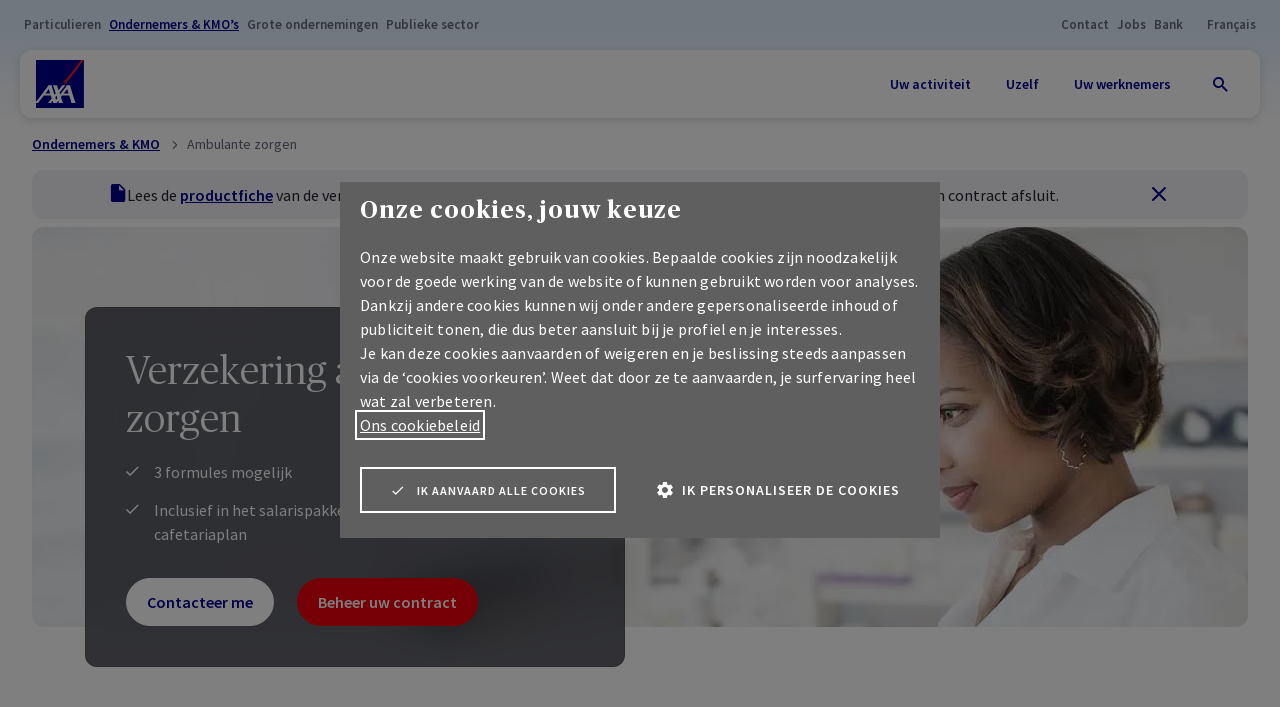

--- FILE ---
content_type: text/html; charset=utf-8
request_url: https://www.axa.be/nl/ondernemers-kmo/werknemers/verzekering-ambulante-zorgen?utm_source=crelan.be&utm_medium=referral&utm_campaign=insurance-page&utm_content=cards&r=1
body_size: 63651
content:
<!DOCTYPE html>
<html lang="nl-BE">
<head>
<link rel="dns-prefetch" href="https://c.contentsquare.net/" />
<link rel="dns-prefetch" href="https://cdn.trustcommander.net/" />
<link rel="dns-prefetch" href="https://cdn.website.axa.be/" />
<link rel="dns-prefetch" href="https://connect.facebook.net/" />
<link rel="dns-prefetch" href="https://data.kameleoon.io/" />
<link rel="dns-prefetch" href="https://dc.services.visualstudio.com/" />
<link rel="dns-prefetch" href="https://g0gl15f1u4.kameleoon.eu/" />
<link rel="dns-prefetch" href="https://js.monitor.azure.com/" />
<link rel="dns-prefetch" href="https://googleads.g.doubleclick.net/" />
<link rel="dns-prefetch" href="https://k-aeu1.contentsquare.net/" />
<link rel="dns-prefetch" href="https://www.facebook.com/" />
<link rel="dns-prefetch" href="https://www.googletagmanager.com/" />
    
        <script nonce="0d931df025ff4344a0f96a4bb091481c">
        window.AxaBe = window.AxaBe || {};
        window.AxaBe.pageSegmentId = "b0d27484312f493aaf9d2d1b0a436f27";
        window.AxaBe.pageSegmentName = "homepage entrepreneurs sme";
    </script>






<style>
    html:not([data-is-authenticated="true"]) [data-auth-condition="show-when-authenticated"] {
        display: none !important;
    }

    html[data-is-authenticated="true"] [data-auth-condition="hide-when-authenticated"] {
        display: none !important;
    }
</style>
<script nonce="0d931df025ff4344a0f96a4bb091481c">
    
    window.MyAxaAuthConfig = {"domain":"login.axa.be","clientId":"8rSJxXyhsiOVF75zNMI0DNlPo3ePIn7K","scope":"openid email profile","audience":null,"requireAuth":false,"loginRedirectUri":"https://www.axa.be/auth/callback","logoutRedirectUri":"https://www.axa.be/myaxa/logout-redirect","idleTimeoutSeconds":580,"auth0UiLocale":"nl","auth0LibraryUrl":"https://cdn.website.axa.be/scripts/@auth0/auth0-spa-js.production.js?v=639039763000000000","kameleoonEnableCustomDataInitialisation":false,"claimMappings":{"firstname":"given_name","lastname":"family_name","user_id":"https://axa.be/customerid"}};
</script>    <script src="https://cdn.website.axa.be/bundles/js/AxaBe-AxaBeWeb-early-loaded.js?v=A75HCZvdrBauIoKHmrN2wrNGnpF6DwGMZx6l1T_71nM1"></script>



<script nonce="0d931df025ff4344a0f96a4bb091481c">
    window.kameleoonQueue = window.kameleoonQueue || [];
</script>


<script nonce="0d931df025ff4344a0f96a4bb091481c">
    // Change the value of this URL to point to your own URL, where the iFrame is hosted
    window.kameleoonIframeURL = "https://www.axa.be/-/media/scripts/kameleoon/kameleoon%20iframe.html?rev=72976c71babc444bb2ef4d09d0f41b73";

    window.kameleoonLightIframe = false;
    var kameleoonIframeOriginElement = document.createElement("a");
    kameleoonIframeOriginElement.href = kameleoonIframeURL;
    window.kameleoonIframeOrigin = kameleoonIframeOriginElement.origin || (kameleoonIframeOriginElement.protocol + "//" + kameleoonIframeOriginElement.hostname);
    if (location.href.indexOf(window.kameleoonIframeOrigin) != 0) {
        window.kameleoonLightIframe = true;
        var kameleoonProcessMessageEvent = function (event) {
            if (window.kameleoonIframeOrigin == event.origin && event.data.slice && event.data.slice(0, 9) == "Kameleoon") {
                window.removeEventListener("message", kameleoonProcessMessageEvent);
                window.kameleoonExternalIFrameLoaded = true;
                if (window.Kameleoon) {
                    Kameleoon.Utils.runProtectedScript(event.data);
                    Kameleoon.Analyst.load();
                } else {
                    window.kameleoonExternalIFrameLoadedData = event.data;
                }
            }
        };
        if (window.addEventListener) {
            window.addEventListener("message", kameleoonProcessMessageEvent, false);
        }
        var iframeNode = document.createElement("iframe");
        iframeNode.src = kameleoonIframeURL;
        iframeNode.id = "kameleoonExternalIframe";
        iframeNode.style = "float: left !important; opacity: 0.0 !important; width: 0px !important; height: 0px !important;";
        document.head.appendChild(iframeNode);
    }
</script>

<script nonce="0d931df025ff4344a0f96a4bb091481c"
        src="//g0gl15f1u4.kameleoon.eu/engine.js"
        fetchpriority="high" async></script>


<script nonce="0d931df025ff4344a0f96a4bb091481c">
    window.caReady = window.caReady || [];
    window.cact = function () { window.caReady.push(arguments); };

    var CONFORT_COOKIES_CAT = 11;

    window.kameleoonQueue = window.kameleoonQueue || [];

    function hasConsent(result) {
        var category = result.consent.categories[CONFORT_COOKIES_CAT] || {};
        return category.status === 'on';
    }

    window.cact('consent.get', function (result) {
        console.log('User has already selected a consent for cookies', result);
        if (hasConsent(result)) {
            console.log('Request kameleoon to enable legal consent...');
            kameleoonQueue.push(function () {
                Kameleoon.API.Core.enableLegalConsent()
            });
        } else {
            console.log('Request kameleoon to disable legal consent...');
            kameleoonQueue.push(function () {
                Kameleoon.API.Core.disableLegalConsent()
            });
        }
    });

    window.cact('consent.onUpdate', function (result) {
        console.log('User changed the consent for cookies', result);
        if (hasConsent(result)) {
            console.log('Request kameleoon to enable legal consent...');
            kameleoonQueue.push(function () {
                Kameleoon.API.Core.enableLegalConsent()
            });
        } else {
            console.log('Request kameleoon to disable legal consent...');
            kameleoonQueue.push(function () {
                Kameleoon.API.Core.disableLegalConsent()
            });
        }
    });

</script>    

<script type="text/javascript" nonce="0d931df025ff4344a0f96a4bb091481c">
    var tCPrivacyTagManager = "gtm";
</script>
<script type="text/javascript" src="https://cdn.trustcommander.net/privacy/5134/privacy_v2_9.js" nonce="0d931df025ff4344a0f96a4bb091481c" ></script>    
    <title>Verzekering ambulante zorgen | AXA Verzekeringen</title>
<meta http-equiv="content-type" content="text/html; charset=utf-8" />
<meta name="viewport" content="width=device-width,initial-scale=1" />
    <meta itemprop="site" content="AxaBe-AxaBeWeb" />
    <meta itemprop="server-info" content="AW0MDWK0000DZ" />
    <meta itemprop="instance-info" content="PRD" />
    <meta itemprop="product-version" content="2.0 be.axa.support.technology.sitecore-CD-XP10_2025-4.2-hotfix-20261114-bis_2026011401" />
    <meta itemprop="source-version" content="ad45f4c59d5657a1cb9d14a65c1c2a36ebc0b186" />
    <meta itemprop="access-channel" content="Unknown" />
    <meta itemprop="page-id" content="417a67ca338c4941981ddd9409dab564" />
    <meta itemprop="page-template" content="Product page" />
    <meta itemprop="page-templateid" content="9e5555588f2d4288a3d3503628a3ed70" />
    <meta itemprop="request-x-forwarded-host" content="www.axa.be" />
    <meta itemprop="request-forwarded" content="www.axa.be" />
    <meta itemprop="server-http-x-forwarded-host" content="www.axa.be" />
    <meta itemprop="server-host" content="www.axa.be" />
    <meta name="description" content="Een flexibele en moduleerbare verzekering die werknemers en zelfstandige bedrijfsleiders de gemoedsrust biedt die ze verdienen." />
    <link rel="icon" href="https://cdn.website.axa.be/-/media/shared/logos/favicon.ico?savif=1&amp;swebp=1" type="image/x-icon" />
    <link rel="apple-touch-icon" sizes="180x180" href="https://cdn.website.axa.be/-/media/projects/axabe/axabeweb/logo/favicon.ico?rev=9496e726bee24803811b264ea1b75e62&amp;savif=1&amp;swebp=1" type="image/png" />
    <link rel="apple-touch-icon-precomposed" href="https://cdn.website.axa.be/-/media/projects/axabe/axabeweb/logo/favicon.ico?rev=9496e726bee24803811b264ea1b75e62&amp;savif=1&amp;swebp=1" type="image/png" />
<link rel="canonical" href="https://www.axa.be/nl/ondernemers-kmo/werknemers/verzekering-ambulante-zorgen" />
        <link rel="alternate" hreflang="fr-BE" href="https://www.axa.be/fr/entrepreneurs-pme/collaborateurs/assurance-soins-ambulatoires" />
        <link rel="alternate" hreflang="nl-BE" href="https://www.axa.be/nl/ondernemers-kmo/werknemers/verzekering-ambulante-zorgen" />
        <link rel="alternate" hreflang="x-default" href="https://www.axa.be/nl/ondernemers-kmo/werknemers/verzekering-ambulante-zorgen" />

<script data-webid="datalayer" nonce="0d931df025ff4344a0f96a4bb091481c">
    window.dataLayer = window.dataLayer || [];
    window.dataLayer.push({"page":{"id":"417a67ca-338c-4941-981d-dd9409dab564","path":"/homepage entrepreneurs sme/your employees/health care insurance","name":"health care insurance","type":["Product page"],"title":"verzekering ambulante zorgen | axa verzekeringen","language":"nl","segment":["entrepreneurs-sme"],"category":["your employees"],"platform":"sitecore","inoverlay":false,"firstPublicationDate":"2022-08-19","lastPublicationDate":"2026-01-12","canonicalUrl":"https://www.axa.be/nl/ondernemers-kmo/werknemers/verzekering-ambulante-zorgen","alternateUrl":"https://www.axa.be/fr/entrepreneurs-pme/collaborateurs/assurance-soins-ambulatoires"}});
</script>

<!-- Google Tag Manager -->
<script nonce="0d931df025ff4344a0f96a4bb091481c">
(function(w,d,s,l,i){w[l]=w[l]||[];w[l].push({'gtm.start':
new Date().getTime(),event:'gtm.js'});var f=d.getElementsByTagName(s)[0],
j=d.createElement(s),dl=l!='dataLayer'?'&l='+l:'';j.async=true;j.src=
'https://load.sst.fo.axa.be/eikoixnm.js?st='+i+dl;f.parentNode.insertBefore(j,f);
})(window,document,'script','dataLayer','NMFK7NR');</script>
<!-- End Google Tag Manager -->

    
    <meta http-equiv="X-UA-Compatible" content="IE=edge" />
        <meta property="og:title" content="Verzekering ambulante zorgen | AXA Verzekeringen">
    <meta property="og:description" content="Een flexibele en moduleerbare verzekering die werknemers en zelfstandige bedrijfsleiders de gemoedsrust biedt die ze verdienen.">
    <meta property="og:image" content="https://cdn.website.axa.be/-/media/projects/axabe/axabeweb/logo/Facebook%20axa_logo_solid_rgb.jpg?rev=0657f998c84b48a8881949c8bdd58474&amp;savif=1&amp;swebp=1&amp;cx=0.5&amp;cy=0.5&amp;cw=1200&amp;ch=627&amp;hash=F15A409A7CF2EA708C0F595277553E54">
    <meta name="twitter:image:alt" content="AXA logo">
    <meta property="og:image:alt" content="AXA logo">
    <meta property="og:url" content="https://www.axa.be/nl/ondernemers-kmo/werknemers/verzekering-ambulante-zorgen">
    <meta name="twitter:card" content="summary">
    <meta property="og:site_name" content="AXA Verzekeringen">
    <meta name="twitter:site" content="AXA Verzekeringen">

    

    
    <link rel="preload" href="https://cdn.website.axa.be/fonts/sourcesanspro-bold-subset-latin.woff2" as="font" crossorigin="anonymous" />
    <link rel="preload" href="https://cdn.website.axa.be/fonts/sourcesanspro-regular-subset-latin.woff2" as="font" crossorigin="anonymous" />
    <link rel="preload" href="https://cdn.website.axa.be/fonts/sourcesanspro-semibold-subset-latin.woff2" as="font" crossorigin="anonymous" />
    <link rel="preload" href="https://cdn.website.axa.be/fonts/publicoheadline-bold.woff2" as="font" crossorigin="anonymous" />
    <link rel="preload" href="https://cdn.website.axa.be/fonts/icomoon/fonts/icomoon.ttf?4uxx9z" as="font" crossorigin="anonymous" />
    <link rel="preload" href="https://cdn.website.axa.be/fonts/icomoon/style.css?4uxx9z" as="style">
    <link rel="stylesheet" href="https://cdn.website.axa.be/fonts/icomoon/style.css?4uxx9z">
    <link rel="preload" href="https://cdn.website.axa.be/fonts/axa-fonts.css?v=639039747660000000" as="style">
    <link rel="stylesheet" href="https://cdn.website.axa.be/fonts/axa-fonts.css?v=639039747660000000">
    <link rel="preload" href="https://cdn.website.axa.be/modules/projects/axabe/axabeweb/components/_shared/views/styles/axabe2026.css?v=639039750540000000" as="style" />
    <link rel="stylesheet" href="https://cdn.website.axa.be/modules/projects/axabe/axabeweb/components/_shared/views/styles/axabe2026.css?v=639039750540000000" />
    

    

<!-- Application Insights -->
<script type="text/javascript" nonce="0d931df025ff4344a0f96a4bb091481c">
        
</script>
<!-- End Application Insights -->        

    
    <script type="text/javascript">
/*
 Copyright and licenses see https://www.dynatrace.com/company/trust-center/customers/reports/ */
(function(){function Ka(){document.cookie="".concat("__dTCookie","=").concat("1",";SameSite=Lax");var Ta=document.cookie.includes("__dTCookie");document.cookie="".concat("__dTCookie","=").concat("1","; expires=Thu, 01-Jan-1970 00:00:01 GMT");return Ta}function bb(){return void 0===eb.dialogArguments?navigator.cookieEnabled||Ka():Ka()}function kb(){var Ta;if(bb()){var Sa=eb.dT_,Xa=null===Sa||void 0===Sa?void 0:Sa.platformPrefix,Ua;if(Ua=!Sa||Xa){var Pa;(Ua=null===Sa||void 0===Sa?void 0:Sa.minAgentVersion)&&
"10303241106123517"<"".concat(Ua)?(console.log("[CookiePrefix/initConfig] Min agent version detected, and javascript agent is older - the javascript agent will not be initialized!"),Ua=!1):(Ua=(null===(Pa=document.currentScript)||void 0===Pa?void 0:Pa.getAttribute("data-dtconfig"))||"app=f01cd7b96838caa2|cuc=joai8erz|cors=1|mel=100000|featureHash=A7NVfhqrux|dpvc=1|md=mdcc1=bdataLayer[0].user.isemployee,mdcc2=cbe.AXA.sp-ip|lastModification=1729762649928|reportUrl=https://bf06096vli.bf.dynatrace.com/bf|tp=500,50,0|rdnt=1|uxrgce=1|featureHash=A7NVfhqrux|async=1|agentUri=/abedt/ruxitagentjs_A7NVfhqrux_10303241106123517.js|auto=|domain=|rid=RID_|rpid=|app=f01cd7b96838caa2",Xa&&!Ua.includes("cuc=".concat(Xa))?(console.log("[CookiePrefix/initConfig] value of platformPrefix [".concat(Xa,'] does not match the "cuc" value in the current config - initConfig will not initialize!')),
Ua=!1):Ua=!0)}Ua&&(Pa=(Ta={},Ta.cfg="app=f01cd7b96838caa2|cuc=joai8erz|cors=1|mel=100000|featureHash=A7NVfhqrux|dpvc=1|md=mdcc1=bdataLayer[0].user.isemployee,mdcc2=cbe.AXA.sp-ip|lastModification=1729762649928|reportUrl=https://bf06096vli.bf.dynatrace.com/bf|tp=500,50,0|rdnt=1|uxrgce=1|featureHash=A7NVfhqrux|async=1|agentUri=/abedt/ruxitagentjs_A7NVfhqrux_10303241106123517.js|auto=|domain=|rid=RID_|rpid=|app=f01cd7b96838caa2",Ta.iCE=bb,Ta.platformCookieOffset=null===Sa||void 0===Sa?void 0:Sa.platformCookieOffset,Ta),Xa&&(Pa.platformPrefix=Xa),eb.dT_=Pa)}}this.dT_&&dT_.prm&&dT_.prm();var eb="undefined"!==typeof globalThis?globalThis:"undefined"!==typeof window?window:void 0;if(!("documentMode"in document)||isNaN(document.documentMode)){var cb=eb.dT_;!cb||!cb.cfg&&cb.platformPrefix?kb():cb.gCP||
(eb.console.log("Duplicate agent injection detected, turning off redundant initConfig."),cb.di=1)}})();
(function(){function Ka(g,q,F){if(F||2===arguments.length)for(var C=0,Y=q.length,O;C<Y;C++)!O&&C in q||(O||(O=Array.prototype.slice.call(q,0,C)),O[C]=q[C]);return g.concat(O||Array.prototype.slice.call(q))}function bb(g){var q;return function(){if(q)return q;var F,C,Y,O,nb=-1!==Xe?Xe:(null===(C=null===(F=Wa.dT_)||void 0===F?void 0:F.scv)||void 0===C?void 0:C.call(F,"postfix"))||(null===(O=null===(Y=Wa.dT_)||void 0===Y?void 0:Y.gCP)||void 0===O?void 0:O.call(Y));return q=F=(Xe=nb)?"".concat(g).concat(nb):
g}}function kb(){var g=0;try{g=Math.round(Wa.performance.timeOrigin)}catch(q){}if(0>=g||isNaN(g)||!isFinite(g)){ye.push({severity:"Warning",type:"ptoi",text:"performance.timeOrigin is invalid, with a value of [".concat(g,"]. Falling back to performance.timing.navigationStart")});g=0;try{g=Wa.performance.timing.navigationStart}catch(q){}g=0>=g||isNaN(g)||!isFinite(g)?Lf:g}u=g;t=eb;return u}function eb(){return u}function cb(){return t()}function Ta(){var g,q=0;if(null===(g=null===Wa||void 0===Wa?void 0:
Wa.performance)||void 0===g?0:g.now)try{q=Math.round(Wa.performance.now())}catch(F){}return 0>=q||isNaN(q)||!isFinite(q)?(new Date).getTime()-t():q}function Sa(g,q){if(!q)return"";var F=g+"=";g=q.indexOf(F);if(0>g)return"";for(;0<=g;){if(0===g||" "===q.charAt(g-1)||";"===q.charAt(g-1))return F=g+F.length,g=q.indexOf(";",g),0<=g?q.substring(F,g):q.substring(F);g=q.indexOf(F,g+F.length)}return""}function Xa(g){return Sa(g,document.cookie)}function Ua(){}function Pa(g,q){void 0===q&&(q=document.cookie);
return Sa(g,q)}function Za(){}function rb(g,q){return function(){g.apply(q,arguments)}}function qa(g){if(!(this instanceof qa))throw new TypeError("Promises must be constructed via new");if("function"!==typeof g)throw new TypeError("not a function");this.oa=0;this.sc=!1;this.sa=void 0;this.Ia=[];S(g,this)}function ta(g,q){for(;3===g.oa;)g=g.sa;0===g.oa?g.Ia.push(q):(g.sc=!0,qa.Hb(function(){var F=1===g.oa?q.Re:q.Se;if(null===F)(1===g.oa?Ha:Da)(q.promise,g.sa);else{try{var C=F(g.sa)}catch(Y){Da(q.promise,
Y);return}Ha(q.promise,C)}}))}function Ha(g,q){try{if(q===g)throw new TypeError("A promise cannot be resolved with itself.");if(q&&("object"===typeof q||"function"===typeof q)){var F=q.then;if(q instanceof qa){g.oa=3;g.sa=q;Ea(g);return}if("function"===typeof F){S(rb(F,q),g);return}}g.oa=1;g.sa=q;Ea(g)}catch(C){Da(g,C)}}function Da(g,q){g.oa=2;g.sa=q;Ea(g)}function Ea(g){2===g.oa&&0===g.Ia.length&&qa.Hb(function(){g.sc||qa.wc(g.sa)});for(var q=0,F=g.Ia.length;q<F;q++)ta(g,g.Ia[q]);g.Ia=null}function U(g,
q,F){this.Re="function"===typeof g?g:null;this.Se="function"===typeof q?q:null;this.promise=F}function S(g,q){var F=!1;try{g(function(C){F||(F=!0,Ha(q,C))},function(C){F||(F=!0,Da(q,C))})}catch(C){F||(F=!0,Da(q,C))}}function sa(){R.Hb=function(g){if("string"===typeof g)throw Error("Promise polyfill called _immediateFn with string");g()};R.wc=function(){};return R}function ma(g,q){var F;void 0===q&&(q=[]);if(!g||"object"!==typeof g&&"function"!==typeof g)return!1;var C="number"!==typeof q?q:[],Y=null,
O=[];switch("number"===typeof q?q:5){case 1:Y="Boolean";break;case 2:Y="Number";break;case 3:Y="String";break;case 4:Y="Function";break;case 5:Y="Object";break;case 6:Y="Date";O.push("getTime");break;case 7:Y="Error";O.push("name","message");break;case 8:Y="Element";break;case 9:Y="HTMLElement";break;case 10:Y="HTMLImageElement";O.push("complete");break;case 11:Y="PerformanceEntry";break;case 12:Y="PerformanceTiming";break;case 13:Y="PerformanceResourceTiming";break;case 14:Y="PerformanceNavigationTiming";
break;case 15:Y="CSSRule";O.push("cssText","parentStyleSheet");break;case 16:Y="CSSStyleSheet";O.push("cssRules","insertRule");break;case 17:Y="Request";O.push("url");break;case 18:Y="Response";O.push("ok","status","statusText");break;case 19:Y="Set";O.push("add","entries","forEach");break;case 20:Y="Map";O.push("set","entries","forEach");break;case 21:Y="Worker";O.push("addEventListener","postMessage","terminate");break;case 22:Y="XMLHttpRequest";O.push("open","send","setRequestHeader");break;case 23:Y=
"SVGScriptElement";O.push("ownerSVGElement","type");break;case 24:Y="HTMLMetaElement";O.push("httpEquiv","content","name");break;case 25:Y="HTMLHeadElement";break;case 26:Y="ArrayBuffer";break;case 27:Y="ShadowRoot",O.push("host","mode")}q=Y;if(!q)return!1;O=O.length?O:C;if(!C.length)try{if(Wa[q]&&g instanceof Wa[q]||Object.prototype.toString.call(g)==="[object "+q+"]")return!0;if(g&&g.nodeType&&1===g.nodeType){var nb=null===(F=g.ownerDocument.defaultView)||void 0===F?void 0:F[q];if("function"===
typeof nb&&g instanceof nb)return!0}}catch(Ub){}for(F=0;F<O.length;F++)if(C=O[F],"string"!==typeof C&&"number"!==typeof C&&"symbol"!==typeof C||!(C in g))return!1;return!!O.length}function ea(g,q,F,C){"undefined"===typeof C&&(C=Na(q,!0));"boolean"===typeof C&&(C=Na(q,C));g===Wa?La&&La(q,F,C):Bb&&ma(g,21)?Zb.call(g,q,F,C):g.addEventListener&&(g===Wa.document||g===Wa.document.documentElement?ib.call(g,q,F,C):La.call(g,q,F,C));C=!1;for(var Y=lc.length;0<=--Y;){var O=lc[Y];if(O.object===g&&O.event===
q&&O.I===F){C=!0;break}}C||lc.push({object:g,event:q,I:F})}function Ga(g,q,F,C){for(var Y=lc.length;0<=--Y;){var O=lc[Y];if(O.object===g&&O.event===q&&O.I===F){lc.splice(Y,1);break}}"undefined"===typeof C&&(C=Na(q,!0));"boolean"===typeof C&&(C=Na(q,C));g===Wa?ob&&ob(q,F,C):g.removeEventListener&&(g===Wa.document||g===Wa.document.documentElement?Ab.call(g,q,F,C):ob.call(g,q,F,C))}function Na(g,q){var F=!1;try{if(La&&Lc.includes(g)){var C=Object.defineProperty({},"passive",{get:function(){F=!0}});La("test",
Ua,C)}}catch(Y){}return F?{passive:!0,capture:q}:q}function pa(){for(var g=lc,q=g.length;0<=--q;){var F=g[q];Ga(F.object,F.event,F.I)}lc=[]}function oa(g){return"function"===typeof g&&/{\s+\[native code]/.test(Function.prototype.toString.call(g))}function Q(g,q){for(var F,C=[],Y=2;Y<arguments.length;Y++)C[Y-2]=arguments[Y];return void 0!==Function.prototype.bind&&oa(Function.prototype.bind)?(F=Function.prototype.bind).call.apply(F,Ka([g,q],C,!1)):function(){for(var O=0;O<arguments.length;O++);return g.apply(q,
(C||[]).concat(Array.prototype.slice.call(arguments)||[]))}}function ba(){if(Oc){var g=new Oc;if(Vc)for(var q=0,F=sc;q<F.length;q++){var C=F[q];void 0!==Vc[C]&&(g[C]=Q(Vc[C],g))}return g}return new Wa.XMLHttpRequest}function E(){document.cookie="".concat("__dTCookie","=").concat("1",";SameSite=Lax");var g=document.cookie.includes("__dTCookie");document.cookie="".concat("__dTCookie","=").concat("1","; expires=Thu, 01-Jan-1970 00:00:01 GMT");return g}function P(){return void 0===Wa.dialogArguments?
navigator.cookieEnabled||E():E()}function aa(){return Wa.dT_}function la(g){g=encodeURIComponent(g);var q=[];if(g)for(var F=0;F<g.length;F++){var C=g.charAt(F);q.push($f[C]||C)}return q.join("")}function ha(g){g.includes("^")&&(g=g.split("^^").join("^"),g=g.split("^dq").join('"'),g=g.split("^rb").join(">"),g=g.split("^lb").join("<"),g=g.split("^p").join("|"),g=g.split("^e").join("="),g=g.split("^s").join(";"),g=g.split("^c").join(","),g=g.split("^bs").join("\\"));return g}function W(){return qd}function wa(g){qd=
g}function Ra(g){var q=H("rid"),F=H("rpid");q&&(g.rid=q);F&&(g.rpid=F)}function gb(g){if(g=g.xb){g=ha(g);try{qd=new RegExp(g,"i")}catch(q){}}else qd=void 0}function pb(g){return"n"===g||"s"===g||"l"===g?";SameSite=".concat($d[g]):""}function Vb(g,q,F){var C=1,Y=0;do document.cookie=g+'=""'+(q?";domain="+q:"")+";path="+F.substring(0,C)+"; expires=Thu, 01 Jan 1970 00:00:01 GMT;",C=F.indexOf("/",C),Y++;while(-1!==C&&5>Y)}function na(){var g=(document.domain||location.hostname||"").split(".");return 1>=
g.length?[]:g}function Db(g,q){q="dTValidationCookieValue;path=/;domain=".concat(g).concat(pb(q));document.cookie="".concat(ag(),"=").concat(q);return Pa(ag())?(Vb(ag(),g,"/"),!0):!1}function zc(g){B("eao")?ze=g:Wa.console.log("".concat(rd," App override configuration is not enabled! The provided app config callback method will not be invoked!"))}function Ec(){if(Wa.MobileAgent||Wa.dynatraceMobile){var g=Xa("dtAdkSettings");return xb(g).privacyState||null}return null}function hb(g,q){return!Qb()||
aa().overloadPrevention&&!da()?null:g.apply(this,q)}function Qb(){var g=Ec();return 2===g||1===g?!1:!B("coo")||B("cooO")||da()}function qc(g,q){try{Wa.sessionStorage.setItem(g,q)}catch(F){}}function Hb(g,q){hb(qc,[g,q])}function vc(g){try{return Wa.sessionStorage.getItem(g)}catch(q){}return null}function ec(g){try{Wa.sessionStorage.removeItem(g)}catch(q){}}function cc(g){document.cookie=g+'="";path=/'+(H("domain")?";domain="+H("domain"):"")+"; expires=Thu, 01 Jan 1970 00:00:01 GMT;"}function Pb(g,
q,F,C){q||0===q?(q=(q+"").replace(/[;\n\r]/g,"_"),g=g+"="+q+";path=/"+(H("domain")?";domain="+H("domain"):""),F&&(g+=";expires="+F.toUTCString()),g+=pb(H("cssm")),C&&"https:"===location.protocol&&(g+=";Secure"),document.cookie=g):cc(g)}function Lb(g,q,F,C){hb(Pb,[g,q,F,C])}function Ob(g){return g.includes("v_4")?!0:!1}function dc(g){g=Pa(Uc(),g);g||((g=vc(Uc()))&&Ob(g)?Fb(g):g="");return Ob(g)?g:""}function Fb(g){Lb(Uc(),g,void 0,B("ssc"))}function G(g){return(g=g||dc())?xb(g):{sessionId:"",serverId:"",
overloadState:0,appState:{}}}function fa(g){return G(g).serverId}function Ca(g){return G(g).sessionId}function da(){return navigator.userAgent.includes("RuxitSynthetic")}function yb(g){var q={},F=0;for(g=g.split("|");F<g.length;F++){var C=g[F].split("=");2===C.length&&(q[C[0]]=decodeURIComponent(C[1].replace(/\+/g," ")))}return q}function tb(){var g=H("csu");return(g.indexOf("dbg")===g.length-3?g.substring(0,g.length-3):g)+"_"+H("app")+"_Store"}function Ya(g,q,F){void 0===q&&(q={});var C=0;for(g=
g.split("|");C<g.length;C++){var Y=g[C],O=Y,nb=Y.indexOf("=");-1===nb?q[O]="1":(O=Y.substring(0,nb),q[O]=Y.substring(nb+1,Y.length))}!F&&(F=q,C=F.spc)&&(g=document.createElement("textarea"),g.innerHTML=C,F.spc=g.value);return q}function w(g){var q;return null!==(q=hc[g])&&void 0!==q?q:Hd[g]}function B(g){g=w(g);return"false"===g||"0"===g?!1:!!g}function K(g){var q=w(g);q=parseInt(q);isNaN(q)&&(q=Hd[g]);return q}function H(g){if("app"===g){a:{try{if(ze){var q=ze();if(q&&"string"===typeof q&&gd.test(q)){var F=
q;break a}Wa.console.log("".concat(rd," Registered app config callback method did not return a string in the correct app id format ").concat(gd)+" The default app ID will be used instead! Got value: ".concat(q))}}catch(C){Wa.console.log("".concat(rd," Failed to execute the registered app config callback method! The default app ID will be used instead!"),C)}F=void 0}if(F)return F}return(w(g)||"")+""}function V(g,q){hc[g]=q+""}function I(g){return hc=g}function Ma(g){var q=hc[g];q&&(hc[g]=q.includes("#"+
g.toUpperCase())?"":q)}function ia(g){var q=g.agentUri;(null===q||void 0===q?0:q.includes("_"))&&(q=/([a-zA-Z]*)[0-9]{0,4}_([a-zA-Z_0-9]*)_[0-9]+/g.exec(q))&&q.length&&2<q.length&&(g.csu=q[1],g.featureHash=q[2])}function Ia(g){var q=aa().platformCookieOffset;if("number"===typeof q){a:{var F=H("cssm");var C=na();if(C.length)for(q=C.slice(q);q.length;){if(Db(q.join("."),F)){F=q.join(".");break a}q.shift()}F=""}F&&(g.domain=F)}else if(F=g.domain||"",q=(q=location.hostname)&&F?q===F||q.includes("."+F,
q.length-("."+F).length):!0,!F||!q){g.domainOverride||(g.domainOriginal=g.domain||"",g.domainOverride="".concat(location.hostname,",").concat(F),delete g.domain);a:{C=H("cssm");var Y=na().reverse();if(Y.length)for(var O=Y[0],nb=1;nb<=Y.length;nb++){if(Db(O,C)){C=O;break a}var Ub=Y[nb];Ub&&(O="".concat(Ub,".").concat(O))}C=""}C&&(g.domain=C);q||ye.push({type:"dpi",severity:"Warning",text:'Configured domain "'.concat(F,'" is invalid for current location "').concat(location.hostname,'". Agent will use "').concat(g.domain,
'" instead.')})}}function Aa(g,q){Ia(g);var F=hc.pVO;F&&(g.pVO=F);q||(g.bp=(g.bp||Hd.bp)+"")}function vb(g,q){if(null===g||void 0===g||!g.attributes)return q;var F=q,C=g.attributes.getNamedItem("data-dtconfig");if(!C)return F;g=g.src;var Y=C.value;C={};hc.legacy="1";var O=/([a-zA-Z]*)_([a-zA-Z_0-9]*)_([0-9]+)/g;if(g){var nb=O.exec(g);if(null===nb||void 0===nb?0:nb.length)C.csu=nb[1],C.featureHash=nb[2],C.agentLocation=g.substring(0,g.indexOf(nb[1])-1),C.buildNumber=nb[3]}Y&&(Ya(Y,C,!0),Y=C.agentUri,
!g&&Y&&(nb=O.exec(Y),null===nb||void 0===nb?0:nb.length))&&(C.csu=nb[1]);Ia(C);if(!q)F=C;else if(!C.syntheticConfig)return C;return F}function ub(){return hc}function mb(g){return Hd[g]===w(g)}function xb(g){var q,F={},C={sessionId:"",serverId:"",overloadState:0,appState:F},Y=g.split("_");if(2<Y.length&&0===Y.length%2){g=+Y[1];if(isNaN(g)||3>g)return C;g={};for(var O=2;O<Y.length;O++){var nb=Y[O];nb.startsWith(Ee)?F[nb.substring(6).toLowerCase()]=+Y[O+1]:g[nb]=Y[O+1];O++}g.sn?(Y=g.sn,Y=Y.length===
dd||12>=Y.length?Y:""):Y="hybrid";C.sessionId=Y;if(g.srv){a:{Y=g.srv.replace("-2D","-");if(!isNaN(+Y)&&(O=parseInt(Y),-99<=O&&99>=O))break a;Y=""}C.serverId=Y}Y=+g.ol;1===Y&&Mb(da());0<=Y&&2>=Y&&(C.overloadState=Y);g=+g.prv;isNaN(g)||(C.privacyState=1>g||4<g?1:g);g=null===(q=H("app"))||void 0===q?void 0:q.toLowerCase();q=F[g];isNaN(q)||0!==q||Mb(da())}return C}function Mb(g){var q=aa();g||(q.disabled=!0,q.overloadPrevention=!0)}function sb(){return Ac()}function Rb(g,q){function F(){delete pe[O];
g.apply(this,arguments)}for(var C=[],Y=2;Y<arguments.length;Y++)C[Y-2]=arguments[Y];if("apply"in Mf){C.unshift(F,q);var O=Mf.apply(Wa,C)}else O=Mf(F,q);pe[O]=!0;return O}function mc(g){delete pe[g];"apply"in qe?qe.call(Wa,g):qe(g)}function Hc(g){ee.push(g)}function fe(g){for(var q=ee.length;q--;)if(ee[q]===g){ee.splice(q,1);break}}function Fc(){return ee}function Jc(g,q){return dh(g,q)}function Ic(g){bg(g)}function yd(g,q){if(!cg||!eh)return"";g=new cg([g],{type:q});return eh(g)}function ge(g,q){return ef?
new ef(g,q):void 0}function sd(g){"function"===typeof g&&dg.push(g)}function M(){return dg}function D(){return Lf}function ua(g){return function(){for(var q=[],F=0;F<arguments.length;F++)q[F]=arguments[F];if("number"!==typeof q[0]||!pe[q[0]])try{return g.apply(this,q)}catch(C){return g(q[0])}}}function Ba(){return ye}function ya(){t=kb;Wa.performance&&(Ac=function(){return Math.round(t()+Ta())});if(!Ac||isNaN(Ac())||0>=Ac()||!isFinite(Ac()))Ac=function(){return(new Date).getTime()}}function Fa(){Fe&&
(Wa.clearTimeout=qe,Wa.clearInterval=bg,Fe=!1)}function xa(g,q){try{Wa.localStorage.setItem(g,q)}catch(F){}}function Ja(g){try{Wa.localStorage.removeItem(g)}catch(q){}}function lb(g){try{return Wa.localStorage.getItem(g)}catch(q){}return null}function Qa(g,q){void 0===q&&(q=!1);Qb()?g():q?Wd.push(g):Kd.push(g)}function jb(){if(!B("coo")||Qb())return!1;for(var g=0,q=Kd;g<q.length;g++)Rb(q[g],0);Kd=[];V("cooO",!0);g=0;for(q=Wd;g<q.length;g++)(0,q[g])();Wd.length=0;return!0}function ic(){if(!B("coo")||
!Qb())return!1;V("cooO",!1);cc(Uc());cc(tf());cc(Jh());cc("dtAdk");cc(ad());cc(hd());try{ec(Zc()),ec(hd()),Ja(Zc()),Ja(hd()),ec(ad()),ec(Uc()),Ja(tb()),Ja("dtAdk")}catch(g){}return!0}function Kb(g,q){void 0===q&&(q=document.cookie||"");return q.split(g+"=").length-1}function Jb(g,q){var F=Kb(g,q);if(1<F){q=H("domain")||Wa.location.hostname;var C=Wa.location.hostname,Y=Wa.location.pathname,O=0,nb=0;zd.add(g);do{var Ub=C.substring(O);if(Ub!==q||"/"!==Y){Vb(g,Ub===q?"":Ub,Y);var fc=Kb(g);fc<F&&(zd.add(Ub),
F=fc)}O=C.indexOf(".",O)+1;nb++}while(0!==O&&10>nb&&1<F);H("domain")&&1<F&&Vb(g,"",Y)}}function kc(){var g=document.cookie;Jb(tf(),g);Jb(Uc(),g);Jb(hd(),g);g=zd.size;0<g&&g!==Ld&&(Ld=g,ye.push({severity:"Error",type:"dcn",text:"Duplicate cookie name".concat(1!==g?"s":""," detected: ").concat(Array.from(zd).join(","))}))}function Mc(){zd=new Set;kc();Hc(function(g,q,F,C){0===zd.size||q||(g.av(C,"dCN",Array.from(zd).join(",")),zd.clear(),Ld=0)})}function td(){return navigator.userAgent.includes("Googlebot")||
navigator.userAgent.includes("AdsBot-Google")}function Ad(g){var q=g,F=Math.pow(2,32);return function(){q=(1664525*q+1013904223)%F;return q/F}}function Bd(g,q){return isNaN(g)||isNaN(q)?Math.floor(33*he()):Math.floor(he()*(q-g+1))+g}function nd(g){if(isNaN(g)||0>g)return"";var q=Wa.crypto;if(q&&!td())q=q.getRandomValues(new Uint8Array(g));else{q=[];for(var F=0;F<g;F++)q.push(Bd(0,32))}g=Array(g);for(F=0;F<q.length;F++){var C=Math.abs(q[F]%32);g.push(String.fromCharCode(C+(9>=C?48:55)))}return g.join("")}
function Id(){return Md}function Sd(g){void 0===g&&(g=!0);zg=g}function id(){var g=Wa.dT_;try{for(var q=Wa.parent;q&&q!==Wa;){var F=q.dT_,C;if(C=!!(F&&"ea"in F)&&"10303241106123517"===F.version){var Y=g,O=F,nb=!Y.bcv("ac")||Y.scv("app")===O.scv("app"),Ub=Y.scv("postfix"),fc=O.scv("postfix");C=nb&&Ub===fc}if(C)return F.tdto();q=q!==q.parent?q.parent:void 0}}catch(Nc){}return g}function Pc(g,q,F){var C=K("pcl");C=g.length-C;0<C&&g.splice(0,C);C=fa(Pa(Uc(),F));for(var Y=[],O=C?"".concat(C,"$"):"",nb=
0;nb<g.length;nb++){var Ub=g[nb];"-"!==Ub.D&&Y.push("".concat(O).concat(Ub.frameId,"h").concat(Ub.D))}g=Y.join("p");g||(zg&&(wc(!0,"a",F),Sd(!1)),g+="".concat(C,"$").concat(Md,"h-"));g+="v".concat(q||Rc(F));q=g+"e0";Lb(tf(),q,void 0,B("ssc"))}function Cd(g,q){void 0===q&&(q=document.cookie);var F=Pa(tf(),q);q=[];if(F&&"-"!==F){var C="";var Y=0;for(F=F.split("p");Y<F.length;Y++){var O=F[Y],nb=C;void 0===nb&&(nb="");var Ub=O.indexOf("h");var fc=O.indexOf("v"),Nc=O.indexOf("e");C=O.substring(O.indexOf("$")+
1,Ub);Ub=-1!==fc?O.substring(Ub+1,fc):O.substring(Ub+1);nb||-1===fc||(nb=-1!==Nc?O.substring(fc+1,Nc):O.substring(fc+1));O=null;(fc=g)||(fc=parseInt(C.split("_")[0]),Nc=Ac()%ff,Nc<fc&&(Nc+=ff),fc=fc+9E5>Nc);fc&&(O={frameId:C,D:"-"===Ub?"-":parseInt(Ub),visitId:""});C=nb;(Ub=O)&&q.push(Ub)}for(g=0;g<q.length;g++)q[g].visitId=C}return q}function Wc(g,q){var F=document.cookie;q=Cd(q,F);for(var C=!1,Y=0;Y<q.length;Y++){var O=q[Y];O.frameId===Md&&(O.D=g,C=!0)}C||q.push({frameId:Md,D:g,visitId:""});Pc(q,
void 0,F)}function ae(){return Ye}function Rc(g){return ie(g)||wc(!0,"c",g)}function ie(g){if(L(g)<=Ac())return wc(!0,"t",g);var q=jd(g);if(!q)return wc(!0,"c",g);var F=pi.exec(q);if(!F||3!==F.length||32!==F[1].length||isNaN(parseInt(F[2])))return wc(!0,"i",g);Hb(Zc(),q);return q}function od(g,q){var F=Ac();q=J(q).Pc;g&&(q=F);n(F+uf+"|"+q);kd()}function Dd(g){var q="t"+(Ac()-L(g));wc(!0,q,g)}function jd(g){var q,F;return null!==(F=null===(q=Cd(!0,g)[0])||void 0===q?void 0:q.visitId)&&void 0!==F?F:
vc(Zc())}function Nd(){var g=nd(dd);try{g=g.replace(/[0-9]/g,function(q){return String.fromCharCode(Math.floor(2.5*parseInt(q)+65))})}catch(q){throw ma(q,7),q;}return g+"-0"}function Ed(g,q){var F=Cd(!1,q);Pc(F,g,q);Hb(Zc(),g);od(!0)}function ud(g,q,F){return wc(g,q,F)}function wc(g,q,F){g&&(gf=!0);g=jd(F);F=Nd();Ed(F);if(jd(document.cookie))for(var C=0,Y=fh;C<Y.length;C++)(0,Y[C])(F,gf,q,g);return F}function Jd(g){fh.push(g)}function kd(g){Ge&&mc(Ge);Ge=Rb(Sc,L(g)-Ac())}function Sc(){var g=document.cookie;
if(L(g)<=Ac())return hb(Dd,[g]),!0;Qa(kd);return!1}function n(g){var q=Q(Lb,null,hd(),g,void 0,B("ssc"));q();var F=Pa(hd());""!==F&&g!==F&&(kc(),q(),g===Pa(hd())||gh||(ye.push({severity:"Error",type:"dcn",text:"Could not sanitize cookies"}),gh=!0));Hb(hd(),g)}function v(g,q){(q=Pa(g,q))||(q=vc(g)||"");return q}function y(){var g=ie()||"";Hb(Zc(),g);g=v(hd());n(g);Ja(Zc());Ja(hd())}function J(g){var q={Xd:0,Pc:0};if(g=v(hd(),g))try{var F=g.split("|");2===F.length&&(q.Xd=parseInt(F[0]),q.Pc=parseInt(F[1]))}catch(C){}return q}
function L(g){g=J(g);return Math.min(g.Xd,g.Pc+Nf)}function Z(g){uf=g}function ja(){var g=gf;gf=!1;return g}function va(){Sc()||od(!1)}function Oa(){var g=Pa(ad());g&&45===(null===g||void 0===g?void 0:g.length)||(g=lb(ad())||vc(ad()),45!==(null===g||void 0===g?void 0:g.length)&&(eg=!0,g=Ac()+"",g+=nd(45-g.length)));Va(g);return g}function Va(g){if(B("dpvc")||B("pVO"))Hb(ad(),g);else{var q=new Date;var F=q.getMonth()+Math.min(24,Math.max(1,K("rvcl")));q.setMonth(F);F=ad();hb(xa,[F,g])}Lb(ad(),g,q,
B("ssc"))}function zb(){return eg}function Tb(g){var q=Pa(ad());cc(ad());ec(ad());Ja(ad());V("pVO",!0);Va(q);g&&hb(xa,["dt-pVO","1"]);y()}function tc(){Ja("dt-pVO");B("pVO")&&(V("pVO",!1),Oa());ec(ad());y()}function pc(g,q,F,C,Y){var O=document.createElement("script");O.setAttribute("src",g);q&&O.setAttribute("defer","defer");F&&(O.onload=F);C&&(O.onerror=C);Y&&O.setAttribute("id",Y);O.setAttribute("crossorigin","anonymous");g=document.getElementsByTagName("script")[0];g.parentElement.insertBefore(O,
g)}function Xc(g,q){return Ag+"/"+(q||re)+"_"+g+"_"+(K("buildNumber")||aa().version)+".js"}function vd(){var g,q;try{null===(q=null===(g=Wa.MobileAgent)||void 0===g?void 0:g.incrementActionCount)||void 0===q?void 0:q.call(g)}catch(F){}}function je(){var g,q=Wa.dT_;Wa.dT_=(g={},g.di=0,g.version="10303241106123517",g.cfg=q?q.cfg:"",g.iCE=q?P:function(){return navigator.cookieEnabled},g.ica=1,g.disabled=!1,g.disabledReason="",g.overloadPrevention=!1,g.gAST=D,g.ww=ge,g.stu=yd,g.nw=sb,g.st=Rb,g.si=Jc,
g.aBPSL=Hc,g.rBPSL=fe,g.gBPSL=Fc,g.aBPSCC=sd,g.gBPSCC=M,g.buildType="dynatrace",g.gSSV=vc,g.sSSV=Hb,g.rSSV=ec,g.rvl=Ja,g.iVSC=Ob,g.p3SC=xb,g.dC=cc,g.sC=Lb,g.esc=la,g.gSId=fa,g.gDtc=Ca,g.gSC=dc,g.sSC=Fb,g.gC=Xa,g.cRN=Bd,g.cRS=nd,g.cfgO=ub,g.pCfg=yb,g.pCSAA=Ya,g.cFHFAU=ia,g.sCD=Aa,g.bcv=B,g.ncv=K,g.scv=H,g.stcv=V,g.rplC=I,g.cLSCK=tb,g.gFId=Id,g.gBAU=Xc,g.iS=pc,g.eWE=Qa,g.oEIEWA=hb,g.eA=jb,g.dA=ic,g.iNV=zb,g.gVID=Oa,g.dPV=Tb,g.ePV=tc,g.sVIdUP=Sd,g.sVTT=Z,g.sVID=Ed,g.rVID=ie,g.gVI=Rc,g.gNVIdN=ud,g.gARnVF=
ja,g.cAUV=va,g.uVT=od,g.aNVL=Jd,g.gPC=Cd,g.cPC=Wc,g.sPC=Pc,g.clB=Fa,g.ct=mc,g.aRI=Ra,g.iXB=gb,g.gXBR=W,g.sXBR=wa,g.de=ha,g.iEC=vd,g.rnw=Ta,g.gto=cb,g.ael=ea,g.rel=Ga,g.sup=Na,g.cuel=pa,g.iAEPOO=Qb,g.iSM=da,g.gxwp=ba,g.iIO=ma,g.prm=sa,g.cI=Ic,g.gidi=Ba,g.iDCV=mb,g.gCF=Pa,g.gPSMB=Ec,g.lvl=lb,g.gCP=(null===q||void 0===q?0:q.platformPrefix)?function(){return q.platformPrefix||""}:void 0,g.platformCookieOffset=null===q||void 0===q?void 0:q.platformCookieOffset,g.tdto=id,g.gFLAI=ae,g.rACC=zc,g)}function Xd(){if(B("nsfnv")){var g=
Pa(Uc());if(!g.includes("".concat(He,"-"))){var q=xb(g).serverId;g=g.replace("".concat(He).concat(q),"".concat(He).concat("".concat(-1*Bd(2,99)).replace("-","-2D")));Fb(g)}}}function Ie(){Qa(function(){if(!Ca()){var g=-1*Bd(2,99),q=nd(dd);Fb("v_4".concat(He).concat("".concat(g).replace("-","-2D"),"_sn_").concat(q))}},!0);Jd(Xd)}function Je(){for(var g=[],q=0;q<arguments.length;q++)g[q]=arguments[q];Wa.console.log.apply(Wa.console,g)}this.dT_&&dT_.prm&&dT_.prm();var Wa="undefined"!==typeof globalThis?
globalThis:"undefined"!==typeof window?window:void 0,fg;(function(g){g[g.ENABLED=0]="ENABLED";g[g.DISABLED=1]="DISABLED";g[g.DELAYED=2]="DELAYED"})(fg||(fg={}));var Bg;(function(g){g[g.BLOCKED_BY_PERCENTAGE=0]="BLOCKED_BY_PERCENTAGE";g[g.ENABLED=1]="ENABLED";g[g.BLOCKED=2]="BLOCKED"})(Bg||(Bg={}));var hf;(function(g){g[g.NONE=1]="NONE";g[g.OFF=2]="OFF";g[g.PERFORMANCE=3]="PERFORMANCE";g[g.BEHAVIOR=4]="BEHAVIOR"})(hf||(hf={}));var jf;(function(g){g.OVERLOAD_PREVENTION="ol";g.PRIVACY_STATE="prv";g.SERVER_ID=
"srv";g.SESSION_ID="sn"})(jf||(jf={}));var se;(function(g){g.DYNATRACE_MOBILE="dynatraceMobile";g.MOBILE_AGENT="MobileAgent"})(se||(se={}));var vf;(function(g){g[g.ARRAY=0]="ARRAY";g[g.BOOLEAN=1]="BOOLEAN";g[g.NUMBER=2]="NUMBER";g[g.STRING=3]="STRING";g[g.FUNCTION=4]="FUNCTION";g[g.OBJECT=5]="OBJECT";g[g.DATE=6]="DATE";g[g.ERROR=7]="ERROR";g[g.ELEMENT=8]="ELEMENT";g[g.HTML_ELEMENT=9]="HTML_ELEMENT";g[g.HTML_IMAGE_ELEMENT=10]="HTML_IMAGE_ELEMENT";g[g.PERFORMANCE_ENTRY=11]="PERFORMANCE_ENTRY";g[g.PERFORMANCE_TIMING=
12]="PERFORMANCE_TIMING";g[g.PERFORMANCE_RESOURCE_TIMING=13]="PERFORMANCE_RESOURCE_TIMING";g[g.PERFORMANCE_NAVIGATION_TIMING=14]="PERFORMANCE_NAVIGATION_TIMING";g[g.CSS_RULE=15]="CSS_RULE";g[g.CSS_STYLE_SHEET=16]="CSS_STYLE_SHEET";g[g.REQUEST=17]="REQUEST";g[g.RESPONSE=18]="RESPONSE";g[g.SET=19]="SET";g[g.MAP=20]="MAP";g[g.WORKER=21]="WORKER";g[g.XML_HTTP_REQUEST=22]="XML_HTTP_REQUEST";g[g.SVG_SCRIPT_ELEMENT=23]="SVG_SCRIPT_ELEMENT";g[g.HTML_META_ELEMENT=24]="HTML_META_ELEMENT";g[g.HTML_HEAD_ELEMENT=
25]="HTML_HEAD_ELEMENT";g[g.ARRAY_BUFFER=26]="ARRAY_BUFFER";g[g.SHADOW_ROOT=27]="SHADOW_ROOT"})(vf||(vf={}));var Xe=-1,tf=bb("dtPC"),Uc=bb("dtCookie"),hd=bb("rxvt"),ad=bb("rxVisitor"),ag=bb("dTValidationCookie"),Jh=bb("dtSa"),u,t,z=setTimeout;qa.prototype["catch"]=function(g){return this.then(null,g)};qa.prototype.then=function(g,q){var F=new this.constructor(Za);ta(this,new U(g,q,F));return F};qa.prototype["finally"]=function(g){var q=this.constructor;return this.then(function(F){return q.resolve(g()).then(function(){return F})},
function(F){return q.resolve(g()).then(function(){return q.reject(F)})})};qa.all=function(g){return new qa(function(q,F){function C(Ub,fc){try{if(fc&&("object"===typeof fc||"function"===typeof fc)){var Nc=fc.then;if("function"===typeof Nc){Nc.call(fc,function(Ze){C(Ub,Ze)},F);return}}Y[Ub]=fc;0===--O&&q(Y)}catch(Ze){F(Ze)}}if(!g||"undefined"===typeof g.length)return F(new TypeError("Promise.all accepts an array"));var Y=Array.prototype.slice.call(g);if(0===Y.length)return q([]);for(var O=Y.length,
nb=0;nb<Y.length;nb++)C(nb,Y[nb])})};qa.allSettled=function(g){return new this(function(q,F){function C(nb,Ub){if(Ub&&("object"===typeof Ub||"function"===typeof Ub)){var fc=Ub.then;if("function"===typeof fc){fc.call(Ub,function(Nc){C(nb,Nc)},function(Nc){Y[nb]={status:"rejected",reason:Nc};0===--O&&q(Y)});return}}Y[nb]={status:"fulfilled",value:Ub};0===--O&&q(Y)}if(!g||"undefined"===typeof g.length)return F(new TypeError(typeof g+" "+g+" is not iterable(cannot read property Symbol(Symbol.iterator))"));
var Y=Array.prototype.slice.call(g);if(0===Y.length)return q([]);var O=Y.length;for(F=0;F<Y.length;F++)C(F,Y[F])})};qa.resolve=function(g){return g&&"object"===typeof g&&g.constructor===qa?g:new qa(function(q){q(g)})};qa.reject=function(g){return new qa(function(q,F){F(g)})};qa.race=function(g){return new qa(function(q,F){if(!g||"undefined"===typeof g.length)return F(new TypeError("Promise.race accepts an array"));for(var C=0,Y=g.length;C<Y;C++)qa.resolve(g[C]).then(q,F)})};qa.Hb="function"===typeof setImmediate&&
function(g){setImmediate(g)}||function(g){z(g,0)};qa.wc=function(g){"undefined"!==typeof console&&console&&console.warn("Possible Unhandled Promise Rejection:",g)};var R=qa,ka;(function(g){g.ANCHOR="A";g.BUTTON="BUTTON";g.FORM="FORM";g.I_FRAME="IFRAME";g.IMAGE="IMG";g.INPUT="INPUT";g.LABEL="LABEL";g.LINK="LINK";g.OPTION="OPTION";g.SCRIPT="SCRIPT";g.SELECT="SELECT";g.STYLE="STYLE";g.TEXT_AREA="TEXTAREA"})(ka||(ka={}));var La,ob,ib,Ab,Bb=Wa.Worker,Zb=Bb&&Bb.prototype.addEventListener,lc=[],Lc=["touchstart",
"touchend","scroll"],Oc,sc="abort getAllResponseHeaders getResponseHeader open overrideMimeType send setRequestHeader".split(" "),Vc,$f={"!":"%21","~":"%7E","*":"%2A","(":"%28",")":"%29","'":"%27",$:"%24",";":"%3B",",":"%2C"},qd,Bc,$d=(Bc={},Bc.l="Lax",Bc.s="Strict",Bc.n="None",Bc),Hd,rd="[Dynatrace RUM JavaScript]",gd=/^[a-f0-9]{12,16}$/,ze,dd=32,Ke;(function(g){g.LAX="l";g.NONE="n";g.NOT_SET="0";g.STRICT="s"})(Ke||(Ke={}));var Zc=bb("rxvisitid"),hc={},Ee="app-3A",ef=Wa.Worker,cg=Wa.Blob,eh=Wa.URL&&
Wa.URL.createObjectURL,qe,bg,Mf,dh,Fe=!1,ee,dg=[],ye=[],Lf,gg,pe={},Ac,Kd=[],Wd=[],zd,Ld=0,he,te,Md,ff=6E8,zg=!1,Ye,pi=/([A-Z]+)-([0-9]+)/,fh=[],uf,Nf,gf=!1,Ge,gh=!1,eg=!1,kf,Ag,re,He="".concat("_","srv").concat("_");(function(){var g,q,F,C;if(!("documentMode"in document)||isNaN(document.documentMode)){var Y=!(null===(q=navigator.userAgent)||void 0===q?0:q.includes("RuxitSynthetic"));if(!Wa.dT_||!Wa.dT_.cfg||"string"!==typeof Wa.dT_.cfg||"initialized"in Wa.dT_&&Wa.dT_.initialized)(null===(F=Wa.dT_)||
void 0===F?0:F.gCP)?Je("[CookiePrefix/initCode] initCode with cookie prefix already initialized, not initializing initCode!"):Je("InitConfig not found or agent already initialized! This is an injection issue."),Wa.dT_&&(Wa.dT_.di=3);else if(Y)try{je();var O;Hd=(O={},O.ade="",O.aew=!0,O.apn="",O.agentLocation="",O.agentUri="",O.app="",O.ac=!0,O.async=!1,O.ase=!1,O.auto=!1,O.bp=3,O.bs=!1,O.buildNumber=0,O.csprv=!0,O.cepl=16E3,O.cls=!0,O.ccNcss=!1,O.coo=!1,O.cooO=!1,O.cssm="0",O.cwtDomains="",O.cwtUrl=
"w2dax4xgw3",O.cwt="",O.cors=!1,O.csu="",O.cuc="",O.cce=!1,O.cux=!1,O.postfix="",O.dataDtConfig="",O.debugName="",O.dvl=500,O.dASXH=!1,O.disableCookieManager=!1,O.dKAH=!1,O.disableLogging=!1,O.dmo=!1,O.doel=!1,O.dpch=!1,O.dpvc=!1,O.disableXhrFailures=!1,O.domain="",O.domainOverride="",O.domainOriginal="",O.doNotDetect="",O.ds=!0,O.dsndb=!1,O.dsa=!1,O.dsss=!1,O.dssv=!0,O.earxa=!0,O.eao=!1,O.exp=!1,O.eni=!0,O.etc=!1,O.expw=!1,O.instr="",O.evl="",O.fa=!1,O.fvdi=!1,O.featureHash="",O.hvt=216E5,O.imm=
!1,O.ign="",O.iub="",O.iqvn=!1,O.initializedModules="",O.lastModification=0,O.lupr=!0,O.lab=!1,O.legacy=!1,O.lt=!0,O.mb="",O.md="",O.mdp="",O.mdl="",O.mcepsl=100,O.mdn=5E3,O.mhl=4E3,O.mpl=1024,O.mmds=2E4,O.msl=3E4,O.bismepl=2E3,O.mel=200,O.mepp=10,O.moa=30,O.mrt=3,O.ntd=!1,O.nsfnv=!1,O.ncw=!1,O.oat=180,O.ote=!1,O.owasp=!1,O.pcl=20,O.pt=!0,O.perfbv=1,O.prfSmpl=0,O.pVO=!1,O.peti=!1,O.raxeh=!0,O.rdnt=0,O.nosr=!0,O.reportUrl="dynaTraceMonitor",O.rid="",O.ridPath="",O.rpid="",O.rcdec=12096E5,O.rtl=0,O.rtp=
2,O.rtt=1E3,O.rtu=200,O.rvcl=24,O.sl=100,O.ssc=!1,O.svNB=!1,O.srad=!0,O.srbbv=1,O.srbw=!0,O.srdinitrec=!0,O.srmr=100,O.srms="1,1,,,",O.srsr=1E5,O.srtbv=3,O.srtd=1,O.srtr=500,O.srvr="",O.srvi=0,O.srwo=!1,O.srre="",O.srxcss=!0,O.srxicss=!0,O.srficros=!0,O.srmrc=!1,O.srsdom=!0,O.srfirrbv=!0,O.srcss=!0,O.srmcrl=1,O.srmcrv=10,O.st=3E3,O.spc="",O.syntheticConfig=!1,O.tal=0,O.tt=100,O.tvc=3E3,O.uxdce=!1,O.uxdcw=1500,O.uxrgce=!0,O.uxrgcm="100,25,300,3;100,25,300,3",O.uam=!1,O.uana="data-dtname,data-dtName",
O.uanpi=0,O.pui=!1,O.usrvd=!0,O.vrt=!1,O.vcfi=!0,O.vcsb=!1,O.vcit=1E3,O.vct=50,O.vcx=50,O.vscl=0,O.vncm=1,O.vrei="",O.xb="",O.chw="",O.xt=0,O.xhb="",O);var nb;sa();var Ub;Oc=Wa.XMLHttpRequest;var fc=null===(Ub=Wa.XMLHttpRequest)||void 0===Ub?void 0:Ub.prototype;if(fc)for(Vc={},q=0,F=sc;q<F.length;q++){var Nc=F[q];void 0!==fc[Nc]&&(Vc[Nc]=fc[Nc])}La=Wa.addEventListener;ob=Wa.removeEventListener;ib=Wa.document.addEventListener;Ab=Wa.document.removeEventListener;Mf=Wa.setTimeout;dh=Wa.setInterval;Fe||
(qe=Wa.clearTimeout,bg=Wa.clearInterval);var Ze=P?P():navigator.cookieEnabled,Qg=1===xb(Pa("dtAdkSettings")||(null===(nb=gg)||void 0===nb?void 0:nb.getItem("dtAdkSettings"))||"").overloadState;if(!(!Ze||Qg?0:"complete"!==document.readyState||Wa.performance&&Wa.performance.timing))throw Error("Error during initCode initialization");try{gg=Wa.localStorage}catch(Kh){}ye=[];ya();Lf=Ac();ee=[];pe={};Fe||(Wa.clearTimeout=ua(qe),Wa.clearInterval=ua(bg),Fe=!0);var wf=Math.random(),hg=Math.random();te=0!==
wf&&0!==hg&&wf!==hg;if(td()){var ig=performance.getEntriesByType("navigation")[0];if(ig){nb=0;for(var lf in ig){var Of=+ig[lf];!isNaN(Of)&&isFinite(Of)&&(nb+=Math.abs(Of))}var jg=Math.floor(1E4*nb)}else jg=Ac();he=Ad(jg)}else te?he=Math.random:he=Ad(Ac());Md=Lf%ff+"_"+parseInt(Bd(0,1E3)+"");a:{var mf=aa().cfg;hc={reportUrl:"dynaTraceMonitor",initializedModules:"",csu:"dtagent",dataDtConfig:"string"===typeof mf?mf:""};aa().cfg=hc;hc.csu="ruxitagentjs";var Pf=hc.dataDtConfig;Pf&&!Pf.includes("#CONFIGSTRING")&&
(Ya(Pf,hc),Ma("domain"),Ma("auto"),Ma("app"),ia(hc));var xf=(hc.dataDtConfig||"").includes("#CONFIGSTRING")?null:hc;if(xf=vb(document.currentScript,xf))for(var hh in xf)if(Object.prototype.hasOwnProperty.call(xf,hh)){jg=hh;var Rg=xf[jg];"undefined"!==typeof Rg&&(hc[jg]=Rg)}var yf=tb();try{var Le=(xf=gg)&&xf.getItem(yf);if(Le){var Fd=yb(Le),pd=Ya(Fd.config||""),zf=hc.lastModification||"0",Me=parseInt((pd.lastModification||Fd.lastModification||"0").substring(0,13)),nf="string"===typeof zf?parseInt(zf.substring(0,
13)):zf;if(!zf||Me>=nf)if(pd.csu=Fd.name||H("csu"),pd.featureHash=Fd.featureHash||H("featureHash"),pd.agentUri&&ia(pd),Aa(pd,!0),gb(pd),Ra(pd),Me>(+hc.lastModification||0)){var ih=B("auto"),be=B("legacy");hc=I(pd);hc.auto=ih?"1":"0";hc.legacy=be?"1":"0"}}}catch(Kh){}Aa(hc);try{var kg=hc.ign;if(kg&&(new RegExp(kg)).test(Wa.location.href)){delete Wa.dT_;var lg=!1;break a}}catch(Kh){}if(da()){var Lh=navigator.userAgent,Qf=Lh.lastIndexOf("RuxitSynthetic");if(-1===Qf)var ke={};else{var Ne=Lh.substring(Qf+
14);if(Ne.includes(" c")){yf={};Le=0;for(var Oe=Ne.split(" ");Le<Oe.length;Le++){var mg=Oe[Le];if(mg.startsWith("c")){var ng=mg.substring(1),Pe=ng.indexOf("="),jh=ng.substring(0,Pe),Cg=ng.substring(Pe+1);jh&&Cg&&(yf[jh]=Cg)}}ke=yf}else ke={}}Ne=void 0;for(Ne in ke)if(Object.prototype.hasOwnProperty.call(ke,Ne)&&ke[Ne]){var Qe=ke[Ne];"undefined"!==typeof Qe&&(hc[Ne]=Qe)}I(hc)}var Mh=H("cuc"),Re,Rf,Sf=null===(Rf=null===(Re=Wa.dT_)||void 0===Re?void 0:Re.gCP)||void 0===Rf?void 0:Rf.call(Re);if(Mh&&Sf&&
Mh!==Sf)throw Error("platformPrefix and cuc do not match!");lg=!0}if(!lg)throw Error("Error during config initialization");Mc();kf=aa().disabled;var le;if(!(le=H("agentLocation")))a:{var Dg=H("agentUri");if(Dg||document.currentScript){var Af=Dg||document.currentScript.src;if(Af){var Sg=Af.includes("_complete")?2:1,Bf=Af.lastIndexOf("/");for(lg=0;lg<Sg&&-1!==Bf;lg++)Af=Af.substring(0,Bf),Bf=Af.lastIndexOf("/");le=Af;break a}}var qi=location.pathname;le=qi.substring(0,qi.lastIndexOf("/"))}Ag=le;re=
H("csu")||"ruxitagentjs";"true"!==Pa("dtUseDebugAgent")||re.includes("dbg")||(re=H("debugName")||re+"dbg");if(!B("auto")&&!B("legacy")&&!kf){var kh=H("agentUri")||Xc(H("featureHash"));if(B("async")||"complete"===document.readyState)pc(kh,B("async"),void 0,void 0,"dtjsagent");else{var Nh="".concat("dtjsagent","dw");document.write('<script id="'.concat(Nh,'" type="text/javascript" src="').concat(kh,'">\x3c/script>'));document.getElementById(Nh)||pc(kh,B("async"),void 0,void 0,"dtjsagent")}}Pa(Uc())&&
V("cooO",!0);Ie();V("pVO",!!lb("dt-pVO"));Qa(Oa);uf=18E5;Nf=K("hvt")||216E5;var Tg=id();Ye=void 0;Tg&&"ea"in Tg&&(Ye=Tg.gITAID());hb(Wc,[Ye||1])}catch(Kh){"platformPrefix and cuc do not match!"===Kh.message?(le=Wa.dT_,Wa.dT_=(g={},g.minAgentVersion=le.minAgentVersion,g.platformPrefix=(null===(C=le.gCP)||void 0===C?void 0:C.call(le))||le.platformPrefix,g.platformCookieOffset=le.platformCookieOffset,g),Je("[CookiePrefix/initCode] cuc and platformPrefix do not match, disabling agent!")):(delete Wa.dT_,
Je("JsAgent initCode initialization failed!",Kh))}}})()})();

</script>
    

</head>


    <body data-overlay-close="Sluiten"
          class=""
          data-i18n-previous="Vorige"
          data-i18n-next="Volgende"
          data-modal-close="Sluiten"
          data-goal-tracking-url="/services/AxaBe-AxaBeWeb/nl-BE/GoalTracking">


        


<!-- Google Tag Manager (noscript) -->
<noscript><iframe src="https://load.sst.fo.axa.be/ns.html?id=GTM-NMFK7NR" height="0" width="0" style="display:none;visibility:hidden" nonce="0d931df025ff4344a0f96a4bb091481c"></iframe></noscript>
<!-- End Google Tag Manager (noscript) -->

    <input name="__RequestVerificationToken" type="hidden" value="XMON0qDvgZhZTzy0ZNOJPIRixBtK40PU4qF9icFh72hyw8OXI7chYJVGGmJBZA1SaSTYgLDmKgZ8Dp1rHXlQds8BwP41" />
        <!--BEGIN NOINDEX-->
        <header class="head">
            <a href="#main-content" id="skip-to-main" class="btn btn--secondary"><span>Ga naar de hoofdinhoud</span></a>
            <a href="#main-nav" id="skip-to-nav" class="btn btn--secondary u-hide-mobile"><span>Ga naar het hoofdmenu</span></a>
            <a href="#main-nav-mobile" id="skip-to-nav-mobile" class="btn btn--secondary u-hide-desktop"><span>Ga naar het hoofdmenu</span></a>
            <div id="head-top" class="head__top">



<section class="topbar" data-webid="axa-topbar">
    <div class="">
        <nav aria-label="Segment navigation">
            <ul class="topbar__links">
                    <li data-webid="segment-94359e837b2544fc818b6542d1461e42">
                        <a id="header-segment-link-832cc9a3806a4d25bb26fd0c0679e3c0"
                           class="topbar__link axabe-segment-832cc9a3806a4d25bb26fd0c0679e3c0-topbar"
                           data-webid="header-segment-retail"
                           href="/nl/particulieren">
                            Particulieren
                        </a>
                    </li>
                    <li data-webid="segment-02fe8090fffd42d796254b67944b85dd">
                        <a id="header-segment-link-b0d27484312f493aaf9d2d1b0a436f27"
                           class="topbar__link axabe-segment-b0d27484312f493aaf9d2d1b0a436f27-topbar"
                           data-webid="header-segment-enterprises"
                           href="/nl/ondernemers-kmo">
                            Ondernemers & KMO’s
                        </a>
                    </li>
                    <li data-webid="segment-7bab15c622b44d5480ec6340ba6f8bb6">
                        <a id="header-segment-link-13d6941dea9f4da7902e71220a2e449e"
                           class="topbar__link axabe-segment-13d6941dea9f4da7902e71220a2e449e-topbar"
                           data-webid="header-segment-large-entreprises"
                           href="/nl/grote-ondernemingen">
                            Grote ondernemingen
                        </a>
                    </li>
                    <li data-webid="segment-544195883f1843eb83f354c017edb273">
                        <a id="header-segment-link-c46cb17dbb5d4d62bf7c92221e7cce4e"
                           class="topbar__link axabe-segment-c46cb17dbb5d4d62bf7c92221e7cce4e-topbar"
                           data-webid="header-segment-public-sector"
                           href="/nl/publieke-sector">
                            Publieke sector
                        </a>
                    </li>
            </ul>
        </nav>
            <script class="axabe-segment-832cc9a3806a4d25bb26fd0c0679e3c0-template" type="text/template">
                <div class="flexspacer"></div>
                <nav aria-label="Secondary navigation">
                    <ul class="topbar__links">
                            <li data-webid="link-9ffa8ced109f4886bf4e4dc5c3ac1b69">
                                <a href="/nl/site-overzicht" class="sr-only sr-only-focusable topbar__link" data-webid="header-top-sitemap" ><span>Site-overzicht</span></a>
                            </li>
                            <li data-webid="link-f2989fd4fa854f1ba0d61ab21467459d">
                                <a href="/nl/particulieren/contact" class="topbar__link" data-webid="header-top-contact" ><span>Contact</span></a>
                            </li>
                            <li data-webid="link-8e2a2921cf7142a380a90956653df9c4">
                                <a href="/nl/jobs" class="topbar__link" data-webid="header-top-jobs" ><span>Jobs</span></a>
                            </li>
                            <li data-webid="link-e62acac9b5fe4ec59c9ece9633e33500">
                                <a href="https://www.crelan.be/nl/particulieren?popup=axa " class="topbar__link" data-webid="header-top-bank" target="_blank" title="Crelan" rel="nofollow" ><span>Bank</span></a>
                            </li>
                    </ul>
                </nav>
            </script>
            <script class="axabe-segment-b0d27484312f493aaf9d2d1b0a436f27-template" type="text/template">
                <div class="flexspacer"></div>
                <nav aria-label="Secondary navigation">
                    <ul class="topbar__links">
                            <li data-webid="link-545cab99d5574a589f4af582464b3965">
                                <a href="/nl/site-overzicht" class="sr-only sr-only-focusable topbar__link" data-webid="header-top-sitemap" ><span>Site-overzicht</span></a>
                            </li>
                            <li data-webid="link-bb233aac4690493caae281fbd3b81ba3">
                                <a href="/nl/ondernemers-kmo/contact" class="topbar__link" data-webid="header-top-contact" ><span>Contact</span></a>
                            </li>
                            <li data-webid="link-e9856f486a44434fa15958acceb67ee4">
                                <a href="/nl/jobs" class="topbar__link" data-webid="header-top-jobs" ><span>Jobs</span></a>
                            </li>
                            <li data-webid="link-838a5cd32fe344de8797444648f835e6">
                                <a href="https://www.crelan.be/nl/particulieren?popup=axa " class="topbar__link" data-webid="header-top-bank" target="_blank" title="Crelan" rel="nofollow" ><span>Bank</span></a>
                            </li>
                    </ul>
                </nav>
            </script>
            <script class="axabe-segment-13d6941dea9f4da7902e71220a2e449e-template" type="text/template">
                <div class="flexspacer"></div>
                <nav aria-label="Secondary navigation">
                    <ul class="topbar__links">
                            <li data-webid="link-2aac034ce5ea4559afe5aff731fcb126">
                                <a href="/nl/site-overzicht" class="sr-only sr-only-focusable topbar__link" data-webid="header-top-sitemap" ><span>Site-overzicht</span></a>
                            </li>
                            <li data-webid="link-2b19a1ed765f4bda963234f0980aaeec">
                                <a href="/nl/grote-ondernemingen/contact" class="topbar__link" data-webid="header-top-contact" ><span>Contact</span></a>
                            </li>
                            <li data-webid="link-2a04696b70c649d1838209db4e81a6d8">
                                <a href="/nl/jobs" class="topbar__link" data-webid="header-top-jobs" ><span>Jobs</span></a>
                            </li>
                            <li data-webid="link-c8cd4880c5f14147926ac955c18d7180">
                                <a href="https://www.crelan.be/nl/particulieren?popup=axa " class="topbar__link" data-webid="header-top-bank" target="_blank" title="Crelan" rel="nofollow" ><span>Bank</span></a>
                            </li>
                    </ul>
                </nav>
            </script>
            <script class="axabe-segment-c46cb17dbb5d4d62bf7c92221e7cce4e-template" type="text/template">
                <div class="flexspacer"></div>
                <nav aria-label="Secondary navigation">
                    <ul class="topbar__links">
                            <li data-webid="link-a4278edcb57b433a8cc501fe27baa27d">
                                <a href="/nl/site-overzicht" class="sr-only sr-only-focusable topbar__link" data-webid="header-top-sitemap" ><span>Site-overzicht</span></a>
                            </li>
                            <li data-webid="link-fb3fbc07f5284405914ac27534445b3a">
                                <a href="/nl/publieke-sector/contact-ps" class="topbar__link" data-webid="header-top-contact" ><span>Contact</span></a>
                            </li>
                            <li data-webid="link-28deadfcd8dc413fa0e282a226ada920">
                                <a href="/nl/jobs" class="topbar__link" data-webid="header-top-jobs" ><span>Jobs</span></a>
                            </li>
                            <li data-webid="link-4e29601f21b54db9b28528e4ddbf74e1">
                                <a href="https://www.crelan.be/nl/particulieren?popup=axa " class="topbar__link" data-webid="header-top-bank" target="_blank" title="Crelan" rel="nofollow" ><span>Bank</span></a>
                            </li>
                    </ul>
                </nav>
            </script>
        <div class="langs" data-component="toggle-open" data-component-class="Dlw.ScBase.Website.Modules.Projects.AxaBe.AxaBeWeb.LanguageSwitcherComponent" data-component-parm="{&quot;allowedLanguages&quot;:[{&quot;isSelected&quot;:false,&quot;url&quot;:&quot;https://www.axa.be/fr/secteur-public/assurer/vos-collaborateurs&quot;,&quot;label&quot;:&quot;fr&quot;,&quot;name&quot;:&quot;French&quot;,&quot;displayName&quot;:&quot;français&quot;},{&quot;isSelected&quot;:false,&quot;url&quot;:&quot;https://www.axa.be/fr/secteur-public/assurer/vos-collaborateurs&quot;,&quot;label&quot;:&quot;de&quot;,&quot;name&quot;:&quot;German&quot;,&quot;displayName&quot;:&quot;Deutsch&quot;}],&quot;idLink&quot;:&quot;lang-link-DF0C41C40EFF4A7FA23B1C3F3D7CF245&quot;}" data-method="hover" data-webid="Dlw.ScBase.Website.Modules.Projects.AxaBe.AxaBeWeb.LanguageSwitcherComponent">                <a id="lang-link" href=""
                    class="topbar__link"
                    data-webid=""
                    title="" style="display:none">
                    <span id="lang-link-DF0C41C40EFF4A7FA23B1C3F3D7CF245" class="u-capitalize"></span>
                </a>
                <button class="unbtn lang" data-toggler data-webid="current-lang" style="display:none">NL<i aria-hidden="true" class="icon-angle-down"></i></button>
                <div class="langs__modal" data-webid="language-navigation"></div>
</div>    </div>
</section>
<section data-webid="axa-header" class='header' data-component="searchbox">
    <div class="header__ctn">
            <a data-webid="header-logo axa" class="header__homeurl" href="/"><img alt="Axa Verzekeringen, homepagina" data-webid="img-logo-e062926652294b878ea0c470b11383d2" height="48" src="https://cdn.website.axa.be/-/media/shared/logos/axa%20logo%20solid%20rgb.svg?rev=4f6cb760a2cd42329840b9b2bc216240&amp;savif=1&amp;swebp=1&amp;mh=0&amp;la=nl-BE&amp;h=48&amp;mw=0&amp;w=48&amp;hash=AC1288D9BFFA11B7B02724420516B50B" width="48" /></a>
        <div class="flexspacer"></div>

        

            <nav id="main-nav" aria-label="Main navigation">
                    <script class="axabe-segment-832cc9a3806a4d25bb26fd0c0679e3c0-template" type="text/template">
                        <ul class="header__links"
                            data-webid="main-navigation">
                                <li data-webid="cat-3b64e3072d804404aae21ad1e6fffc87" class="header__links__li" data-component="toggle-open" data-method="hover" data-toggler>
                                    <span class="header__link">Mobiliteit</span>

                                    <div class="navpane">
                                        <div class="">
                                                <div class="navpane__catbox" aria-hidden="true">
                                                    <p class="navpane__cat">Mobiliteit</p>
                                                </div>
                                                <div class="navlist">
                                                    <ul>
                                                            <li class="navlist__item" data-webid="link-42a7c73e93f143008a511a5c73f0d311">
                                                                <a href="/nl/particulieren/mobiliteit/auto" class="" data-webid="header-main-auto" ><span>Auto</span></a>
                                                            </li>
                                                            <li class="navlist__item" data-webid="link-dc56494735914b8493f616a9d0afae70">
                                                                <a href="/nl/particulieren/mobiliteit/motor" class="" data-webid="header-main-motor" ><span>Motor</span></a>
                                                            </li>
                                                            <li class="navlist__item" data-webid="link-caea6f279f6e4167b12bac11c405ba41">
                                                                <a href="/nl/particulieren/mobiliteit/fiets" class="" data-webid="header-main-bike" ><span>(e)Fietsen, e-Steps & co</span></a>
                                                            </li>
                                                            <li class="navlist__item" data-webid="link-4dcfb7abf0e14630ab62256c916addb0">
                                                                <a href="/nl/particulieren/mobiliteit/bestelwagen" class="" data-webid="header-main-van" ><span>Bestelwagen</span></a>
                                                            </li>
                                                            <li class="navlist__item" data-webid="link-5fd91e016d6f494fbf97347501fd71fd">
                                                                <a href="/nl/particulieren/gezin/reisverzekering" class="" data-webid="header-main-mobility_travel" ><span>Reis</span></a>
                                                            </li>
                                                            <li class="navlist__item" data-webid="link-b380f0aa74074920a40b4f63fb71ffbe">
                                                                <a href="/nl/particulieren/gezin/students-travel" class="" data-webid="header-main-students-travel-mobility" ><span><span lang="en">Student Travel</span></span></a>
                                                            </li>
                                                            <li class="navlist__item" data-webid="link-5ac161a0756940f8b87a6b5a0a9d1c87">
                                                                <a href="/nl/particulieren/gezin/bootverzekering" class="" data-webid="header-main-boat-insurance-mobility" target="" ><span>Bootverzekering</span></a>
                                                            </li>
                                                    </ul>
                                                </div>
                                        </div>
                                    </div>

                                </li>
                                <li data-webid="cat-7114678ebe994e19aab1b819218f015e" class="header__links__li" data-component="toggle-open" data-method="hover" data-toggler>
                                    <span class="header__link">Woning</span>

                                    <div class="navpane">
                                        <div class="">
                                                <div class="navpane__catbox" aria-hidden="true">
                                                    <p class="navpane__cat">Woning</p>
                                                </div>
                                                <div class="navlist">
                                                    <ul>
                                                            <li class="navlist__item" data-webid="link-57ea4ddb745a47aa880a3e291321d5b4">
                                                                <a href="/nl/particulieren/woning/woonverzekering-brandverzekering" class="" data-webid="header-main-home-insurance" ><span>Woonverzekering</span></a>
                                                            </li>
                                                            <li class="navlist__item" data-webid="link-6c2f38f53f1c4f6d9382bd5addcc376a">
                                                                <a href="/nl/particulieren/woning/blokpolis" class="" data-webid="header-main-building" ><span>Blokpolis</span></a>
                                                            </li>
                                                            <li class="navlist__item" data-webid="link-2edb9fb91d8b4aeea5d7f1e2e5488296">
                                                                <a href="/nl/particulieren/woning/schuldsaldoverzekering" class="" data-webid="header-main-solde-restant-du" ><span>Schuldsaldoverzekering</span></a>
                                                            </li>
                                                    </ul>
                                                </div>
                                        </div>
                                    </div>

                                </li>
                                <li data-webid="cat-3dd5b0af62914f558f4e6f7bb98ec2f5" class="header__links__li" data-component="toggle-open" data-method="hover" data-toggler>
                                    <span class="header__link">Gezin</span>

                                    <div class="navpane">
                                        <div class="">
                                                <div class="navpane__catbox" aria-hidden="true">
                                                    <p class="navpane__cat">Gezin</p>
                                                </div>
                                                <div class="navlist">
                                                    <ul>
                                                            <li class="navlist__item" data-webid="link-5ab3f73ea7c74e679a382f824cf7c2ba">
                                                                <a href="/nl/particulieren/gezin/familiale-verzekering" class="" data-webid="header-main-insurance-family" ><span>Familiale verzekering</span></a>
                                                            </li>
                                                            <li class="navlist__item" data-webid="link-0c9d64591c764af58a564fc87ddbeb47">
                                                                <a href="/nl/particulieren/gezin/reisverzekering" class="" data-webid="header-main-family_travel" ><span>Reis</span></a>
                                                            </li>
                                                            <li class="navlist__item" data-webid="link-0255a66f5d6d4b1197a70ff065962e97">
                                                                <a href="/nl/particulieren/gezin/ongevallenverzekering-priveleven" class="" data-webid="header-main-insurance-private-life" ><span>Ongevallen privéleven</span></a>
                                                            </li>
                                                            <li class="navlist__item" data-webid="link-742d58991b6d434a90d8ce9139a9562b">
                                                                <a href="/nl/particulieren/gezin/students-travel" class="" data-webid="header-main-students-travel-family" ><span><span lang="en">Students Travel</span></span></a>
                                                            </li>
                                                            <li class="navlist__item" data-webid="link-9affdf0fed4a4fb192b643a1fc7f607e">
                                                                <a href="/nl/particulieren/gezin/dierenverzekering" class="" data-webid="header-main-animal" ><span>Dierenverzekering</span></a>
                                                            </li>
                                                            <li class="navlist__item" data-webid="link-5ff98f5973fb454eb02de57cec4c96a4">
                                                                <a href="/nl/particulieren/gezin/bootverzekering" class="" data-webid="header-main-boat-insurance-family" target="" ><span>Bootverzekering</span></a>
                                                            </li>
                                                            <li class="navlist__item" data-webid="link-fc913a5b430f42c5957ecc346872b9df">
                                                                <a href="/nl/particulieren/gezin/evenementenverzekering" class="" data-webid="header-main-events" ><span>Evenementenverzekering</span></a>
                                                            </li>
                                                    </ul>
                                                </div>
                                        </div>
                                    </div>

                                </li>
                                <li data-webid="cat-872da93483f64245b6813cb2938d2a83" class="header__links__li" data-component="toggle-open" data-method="hover" data-toggler>
                                    <span class="header__link">Gezondheid</span>

                                    <div class="navpane">
                                        <div class="">
                                                <div class="navpane__catbox" aria-hidden="true">
                                                    <p class="navpane__cat">Gezondheid</p>
                                                </div>
                                                <div class="navlist">
                                                    <ul>
                                                            <li class="navlist__item" data-webid="link-026fb5480b2e4bfb90ff6305367de1a0">
                                                                <a href="/nl/particulieren/gezondheid/gezondheidsverzekering" class="" data-webid="header-main-health-insurance" ><span>Gezondheidsverzekering</span></a>
                                                            </li>
                                                            <li class="navlist__item" data-webid="link-8f3a1a1155f84dcd83ea2ef15cf3bde8">
                                                                <a href="/nl/particulieren/gezondheid/arbeidsongevallen" class="" data-webid="header-main-accidents-at-work" ><span>Arbeidsongevallen</span></a>
                                                            </li>
                                                            <li class="navlist__item" data-webid="link-51fec9c7dd6a4173a6aa57d4ac4b2ef7">
                                                                <a href="/nl/particulieren/gezondheid/arbeidsongeschiktheid" class="" data-webid="header-main-work-incapacity" ><span>Arbeidsongeschiktheid</span></a>
                                                            </li>
                                                    </ul>
                                                </div>
                                        </div>
                                    </div>

                                </li>
                                <li data-webid="cat-4c56d6c936264af589a217218deab54c" class="header__links__li" data-component="toggle-open" data-method="hover" data-toggler>
                                    <span class="header__link">Pensioen</span>

                                    <div class="navpane">
                                        <div class="">
                                                <div class="navpane__catbox" aria-hidden="true">
                                                    <p class="navpane__cat">Pensioen</p>
                                                </div>
                                                <div class="navlist">
                                                    <ul>
                                                            <li class="navlist__item" data-webid="link-9411effb9e3a4910a37bef4341b5e6e4">
                                                                <a href="/nl/particulieren/pensioen" class="" data-webid="header-main-insurance-pension" ><span>Pensioen</span></a>
                                                            </li>
                                                            <li class="navlist__item" data-webid="link-47f9a2fda4944028a0ae280b3466682e">
                                                                <a href="/nl/particulieren/pensioen/pensioensparen" class="" data-webid="header-main-pension-savings" ><span>Pensioensparen</span></a>
                                                            </li>
                                                            <li class="navlist__item" data-webid="link-709a58ed2f5643958956b916244bf01c">
                                                                <a href="/nl/particulieren/pensioen/langetermijnsparen" class="" data-webid="header-main-long-term-savings" ><span>Langetermijnsparen</span></a>
                                                            </li>
                                                            <li class="navlist__item" data-webid="link-0c85b3f1936149048fa341bb15e7d888">
                                                                <a href="/nl/particulieren/pensioen/vrij-aanvullend-pensioen-werknemers" class="" data-webid="header-main-pension-complementary" ><span>Vrij Aanvullend Pensioen voor Werknemers</span></a>
                                                            </li>
                                                            <li class="navlist__item" data-webid="link-f1bf4b31f0c546409f51f8ba42db17ab">
                                                                <a href="/nl/particulieren/pensioen/groepsverzekering-medewerkers" class="" data-webid="header-main-2_insurance-group" ><span>Groepsverzekering</span></a>
                                                            </li>
                                                    </ul>
                                                </div>
                                        </div>
                                    </div>

                                </li>
                                <li data-webid="cat-df5573a7159743359fa5c1ca29a2be53" class="header__links__li" data-component="toggle-open" data-method="hover" data-toggler>
                                    <span class="header__link">Beleggingen</span>

                                    <div class="navpane">
                                        <div class="">
                                                <div class="navpane__catbox" aria-hidden="true">
                                                    <p class="navpane__cat">Beleggingen</p>
                                                </div>
                                                <div class="navlist">
                                                    <ul>
                                                            <li class="navlist__item" data-webid="link-75ab216efcb74595a90b51f7b4130027">
                                                                <a href="/nl/particulieren/beleggingen/spaar-en-of-beleggingsverzekering" class="" data-webid="header-main-invest4p" ><span>Spaar- en/of beleggingsverzekering</span></a>
                                                            </li>
                                                            <li class="navlist__item" data-webid="link-029b576bd4cd4c2e8908c77d6f2a55cf">
                                                                <a href="/nl/particulieren/beleggingen/beleggingsverzekering-tak-23" class="" data-webid="header-main-index4p" ><span>Beleggingsverzekering tak 23</span></a>
                                                            </li>
                                                    </ul>
                                                </div>
                                        </div>
                                    </div>

                                </li>
                        </ul>
                    </script>
                    <script class="axabe-segment-b0d27484312f493aaf9d2d1b0a436f27-template" type="text/template">
                        <ul class="header__links"
                            data-webid="main-navigation">
                                <li data-webid="cat-c9913c637d2f4bb5844632854a7b5259" class="header__links__li" data-component="toggle-open" data-method="hover" data-toggler>
                                    <span class="header__link">Uw activiteit</span>

                                    <div class="navpane navpane--subcats">
                                        <div class="">
                                                    <div class="navlist" data-webid="subcat-3a362874f0ef4493b4005411664efd4c">
                                                        <p class="navpane__cat">Aansprakelijkheid</p>
                                                        <ul>

                                                                <li class="navlist__item" data-webid="link-8e8b83e6180b4e64a0df139cb09aef59">
                                                                    <a href="/nl/ondernemers-kmo/aansprakelijkheid/verzekering-burgerlijke-aansprakelijkheid-uitbating-na-levering" class="" data-webid="header-main-responsibility-exploitation" ><span>BA uitbating en BA na levering</span></a>
                                                                </li>
                                                                <li class="navlist__item" data-webid="link-4a5f94a758cd4dc4a6c9972b56dbdde4">
                                                                    <a href="/nl/ondernemers-kmo/aansprakelijkheid/verzekering-beroepsaansprakelijkheid" class="" data-webid="header-main-responsibility-professional" ><span>Beroepsaansprakelijkheid</span></a>
                                                                </li>
                                                                <li class="navlist__item" data-webid="link-adf2e2e6f58e4a6ab72e07ec4db0f0ba">
                                                                    <a href="/nl/ondernemers-kmo/aansprakelijkheid/verzekering-beroepsaansprakelijkheid-para-medische-sector" class="" data-webid="header-main-rc-medical" ><span>BA (para)medische</span></a>
                                                                </li>
                                                                <li class="navlist__item" data-webid="link-a6484e7a5f584fca8f57072b024ad60c">
                                                                    <a href="/nl/ondernemers-kmo/aansprakelijkheid/verzekering-objectieve-aansprakelijkheid" class="" data-webid="header-main-ro-en-cas-incendie-ou-explosion" ><span>Objectieve aansprakelijkheid</span></a>
                                                                </li>
                                                                <li class="navlist__item" data-webid="link-1ebe41b2893a43d29b16cf33393431dd">
                                                                    <a href="/nl/ondernemers-kmo/aansprakelijkheid/verzekering-tienjarige-burgerlijke-aansprakelijkheid" class="" data-webid="header-main-rc-10-years" ><span>Tienjarige BA</span></a>
                                                                </li>
                                                        </ul>
                                                    </div>
                                                    <div class="navlist" data-webid="subcat-de8f51a7b5a84347bfedf22dd72b00d2">
                                                        <p class="navpane__cat">Goederen & Gebouwen</p>
                                                        <ul>

                                                                <li class="navlist__item" data-webid="link-359767165fa948a7af256de593f552cb">
                                                                    <a href="/nl/ondernemers-kmo/gebouw-inhoud/brandverzekering-voor-ondernemingen" class="" data-webid="header-main-professional-fire-insurance" ><span>Brand, diefstal en bedrijfsschade</span></a>
                                                                </li>
                                                                <li class="navlist__item" data-webid="link-ef9875ede9114745b91c6f2e3b339fa1">
                                                                    <a href="/nl/ondernemers-kmo/gebouw-inhoud/bouwplaatsverzekeringen" class="" data-webid="header-main-construction-site" ><span>Bouwplaatsrisico</span></a>
                                                                </li>
                                                                <li class="navlist__item" data-webid="link-749f99e40a0a4c67a23e574fc64bd53c">
                                                                    <a href="/nl/ondernemers-kmo/gebouw-inhoud/verzekering-materieel" class="" data-webid="header-main-machine-break-down" ><span>Machinebreuk en informaticamaterieel</span></a>
                                                                </li>
                                                        </ul>
                                                    </div>
                                                    <div class="navlist" data-webid="subcat-00e520daa12345a28bcdd858a8370819">
                                                        <p class="navpane__cat">Mobiliteit</p>
                                                        <ul>

                                                                <li class="navlist__item" data-webid="link-8c5bcbe6edd343b4b58424ccebed32aa">
                                                                    <a href="/nl/ondernemers-kmo/mobiliteit/auto" class="" data-webid="header-main-car" ><span>Auto</span></a>
                                                                </li>
                                                                <li class="navlist__item" data-webid="link-72a1ecff6fd44664a13c4ffe6f61aa8c">
                                                                    <a href="/nl/ondernemers-kmo/mobiliteit/bestelwagen" class="" data-webid="header-main-van" ><span>Bestelwagen</span></a>
                                                                </li>
                                                                <li class="navlist__item" data-webid="link-35b48d62fa754ddf8a3f5526e302f9db">
                                                                    <a href="/nl/ondernemers-kmo/mobiliteit/vrachtwagenverzekering" class="" data-webid="header-main-truck" ><span>Vrachtwagen</span></a>
                                                                </li>
                                                                <li class="navlist__item" data-webid="link-9e4cb9d4e15c43be935ea0cf7fbf39f1">
                                                                    <a href="/nl/ondernemers-kmo/mobiliteit/wagenpark" class="" data-webid="header-main-fleet" ><span>Wagenpark</span></a>
                                                                </li>
                                                        </ul>
                                                    </div>
                                                    <div class="navlist" data-webid="subcat-9b661d18f21c400e99f800dc8db45a4c">
                                                        <p class="navpane__cat">Bescherming & Preventie</p>
                                                        <ul>

                                                                <li class="navlist__item" data-webid="link-d4e4d139f77a4ba68900e0ac154d3089">
                                                                    <a href="/nl/ondernemers-kmo/informaticasystemen/cyber-protection" class="" data-webid="header-main-cyber-protection" ><span>Cyber protection</span></a>
                                                                </li>
                                                                <li class="navlist__item" data-webid="link-742ad5b1eeb048aeabd3c9e890e5bed0">
                                                                    <a href="/nl/ondernemers-kmo/bescherming-preventie/rechtsbijstand-legal-village" class="" data-webid="header-main-legal" ><span>Rechtsbijstand</span></a>
                                                                </li>
                                                                <li class="navlist__item" data-webid="link-b8236548262e440a897ef65b5c4429d5">
                                                                    <a href="/nl/ondernemers-kmo/bescherming-preventie/full-services-partners" class="" data-webid="header-main-prevention" rel="nofollow" ><span>Preventie</span></a>
                                                                </li>
                                                        </ul>
                                                    </div>
                                        </div>
                                    </div>

                                </li>
                                <li data-webid="cat-3f8263f9876a4b2a955416bc3c993560" class="header__links__li" data-component="toggle-open" data-method="hover" data-toggler>
                                    <span class="header__link">Uzelf</span>

                                    <div class="navpane">
                                        <div class="">
                                                <div class="navpane__catbox" aria-hidden="true">
                                                    <p class="navpane__cat">Uzelf</p>
                                                </div>
                                                <div class="navlist">
                                                    <ul>
                                                            <li class="navlist__item" data-webid="link-d9e5d6a7b3924cc1906af092224795a1">
                                                                <a href="/nl/ondernemers-kmo/uzelf/patroonsverzekering" class="" data-webid="header-main-manager" ><span>Patroon</span></a>
                                                            </li>
                                                            <li class="navlist__item" data-webid="link-9faf29b4ad7648d4a87ed1508b823734">
                                                                <a href="/nl/ondernemers-kmo/uzelf/gewaarborgd-inkomen-voor-zelfstandigen" class="" data-webid="header-main-income-plan-pro" ><span>Gewaarborgd inkomen voor zelfstandigen</span></a>
                                                            </li>
                                                            <li class="navlist__item" data-webid="link-ef6dd8163303433a9737dc4918dac3f1">
                                                                <a href="/nl/ondernemers-kmo/uzelf/pensioen" class="" data-webid="header-main-your-pension" ><span>Pensioen</span></a>
                                                            </li>
                                                    </ul>
                                                </div>
                                        </div>
                                    </div>

                                </li>
                                <li data-webid="cat-eeaa5c30f8764b95983514198135f535" class="header__links__li" data-component="toggle-open" data-method="hover" data-toggler>
                                    <span class="header__link">Uw werknemers</span>

                                    <div class="navpane">
                                        <div class="">
                                                <div class="navpane__catbox" aria-hidden="true">
                                                    <p class="navpane__cat">Uw werknemers</p>
                                                </div>
                                                <div class="navlist">
                                                    <ul>
                                                            <li class="navlist__item" data-webid="link-6b352afe57164d01ab8496ea1c4d63fa">
                                                                <a href="/nl/ondernemers-kmo/werknemers/verzekering-arbeidsongevallen" class="" data-webid="header-main-accidents-at-work" ><span>Arbeidsongevallen</span></a>
                                                            </li>
                                                            <li class="navlist__item" data-webid="link-dd152d54d7354f18bfbbc59e4b9ae348">
                                                                <a href="/nl/ondernemers-kmo/uzelf/pensioen/groepsverzekering" class="" data-webid="header-main-group-insurance" ><span>Groepsverzekering</span></a>
                                                            </li>
                                                            <li class="navlist__item" data-webid="link-b76b8c04c57b438795352634dd740a2c">
                                                                <a href="/nl/ondernemers-kmo/werknemers/verzekering-hospitalisatie-assist" class="" data-webid="header-main-hospitalisation" ><span>Hospitalisatie</span></a>
                                                            </li>
                                                            <li class="navlist__item" data-webid="link-72d2eecccec4404f9df4c9919b5686a3">
                                                                <a href="/nl/ondernemers-kmo/werknemers/verzekering-ambulante-zorgen" class="" data-webid="header-main-health-care-insurance" ><span>Ambulante zorgen</span></a>
                                                            </li>
                                                            <li class="navlist__item" data-webid="link-5144c93ba9bd4fbeb373b8ed9bfd5c84">
                                                                <a href="/nl/ondernemers-kmo/werknemers/verzekering-arbeidsongeschiktheid" class="" data-webid="header-main-work-incapacity" ><span>Arbeidsongeschiktheid</span></a>
                                                            </li>
                                                            <li class="navlist__item" data-webid="link-86cd5213be4549a692610f195e566b38">
                                                                <a href="/nl/ondernemers-kmo/werknemers/essential-for-health" class="" data-webid="header-main-insurance-packages" ><span>Essential for Health</span></a>
                                                            </li>
                                                    </ul>
                                                </div>
                                        </div>
                                    </div>

                                </li>
                        </ul>
                    </script>
                    <script class="axabe-segment-13d6941dea9f4da7902e71220a2e449e-template" type="text/template">
                        <ul class="header__links"
                            data-webid="main-navigation">
                                <li data-webid="cat-e14a9edcaf7a49e687d55d13173b9f58" class="header__links__li" data-component="toggle-open" data-method="hover" data-toggler>
                                    <span class="header__link">Employee Benefits</span>

                                    <div class="navpane">
                                        <div class="">
                                                <div class="navpane__catbox" aria-hidden="true">
                                                    <p class="navpane__cat">Employee Benefits</p>
                                                </div>
                                                <div class="navlist">
                                                    <ul>
                                                            <li class="navlist__item" data-webid="link-46b2c5c47ab648f093a1b9f9bc20f95a">
                                                                <a href="/nl/grote-ondernemingen/employee-benefits/groepsverzekering" class="" data-webid="header-main-group-insurance" ><span>Groepsverzekering</span></a>
                                                            </li>
                                                            <li class="navlist__item" data-webid="link-5b919fa1cce34ea2becf7957b759a7d5">
                                                                <a href="/nl/grote-ondernemingen/employee-benefits/hospitalisatie" class="" data-webid="header-main-hospitalisation" ><span>Hospitalisatie</span></a>
                                                            </li>
                                                            <li class="navlist__item" data-webid="link-d011acd993f542c58d01d69a29e5b4b1">
                                                                <a href="/nl/grote-ondernemingen/employee-benefits/ambulante-zorgen" class="" data-webid="header-main-ambulatory-care" ><span>Ambulante zorgen</span></a>
                                                            </li>
                                                            <li class="navlist__item" data-webid="link-a8d5b57ceb4a4e2dbb69d67727da5725">
                                                                <a href="/nl/grote-ondernemingen/employee-benefits/arbeidsongeschiktheid" class="" data-webid="header-main-work-incapacity" ><span>Arbeidsongeschiktheid</span></a>
                                                            </li>
                                                    </ul>
                                                </div>
                                        </div>
                                    </div>

                                </li>
                                <li data-webid="cat-f2794e1d3c774aa79accfc75f37b189e" class="header__links__li" data-component="toggle-open" data-method="hover" data-toggler>
                                    <span class="header__link">Aansprakelijkheid, Schade en Ongevallen</span>

                                    <div class="navpane">
                                        <div class="">
                                                <div class="navpane__catbox" aria-hidden="true">
                                                    <p class="navpane__cat">Aansprakelijkheid, Schade en Ongevallen</p>
                                                </div>
                                                <div class="navlist">
                                                    <ul>
                                                            <li class="navlist__item" data-webid="link-8a1dde10d1404c91a2b2164f9e31264d">
                                                                <a href="/nl/grote-ondernemingen/aansprakelijkheid-schade-en-ongevallen/aansprakelijkheid" class="" data-webid="header-main-responsability" ><span>Aansprakelijkheid</span></a>
                                                            </li>
                                                            <li class="navlist__item" data-webid="link-20f2405eb3f640668801d2c756dc40be">
                                                                <a href="/nl/grote-ondernemingen/aansprakelijkheid-schade-en-ongevallen/goederen-en-winsten" class="" data-webid="header-main-goods-and-benefits" ><span>Goederen en winsten</span></a>
                                                            </li>
                                                            <li class="navlist__item" data-webid="link-ff43d294ab1d46298c29f4a5653fd369">
                                                                <a href="/nl/grote-ondernemingen/aansprakelijkheid-schade-en-ongevallen/materieel-en-werf" class="" data-webid="header-main-equipment-and-site" ><span>Materieel en werf</span></a>
                                                            </li>
                                                            <li class="navlist__item" data-webid="link-79f7eb89b51d4206a2adb913d6a7691c">
                                                                <a href="/nl/grote-ondernemingen/aansprakelijkheid-schade-en-ongevallen/mobiliteit" class="" data-webid="header-main-car-fleet" ><span>Mobiliteit</span></a>
                                                            </li>
                                                            <li class="navlist__item" data-webid="link-c993f36cada5497b9e0a7a6b4ae1ee5e">
                                                                <a href="/nl/grote-ondernemingen/aansprakelijkheid-schade-en-ongevallen/arbeidsongevallen" class="" data-webid="header-main-work-accident" ><span>Arbeidsongeval</span></a>
                                                            </li>
                                                    </ul>
                                                </div>
                                        </div>
                                    </div>

                                </li>
                                <li data-webid="cat-6e3a8b636a444b6ebd9a4ed2a35a39a3" class="header__links__li" data-component="toggle-open" data-method="hover" data-toggler>
                                    <span class="header__link">Onze Teams</span>

                                    <div class="navpane">
                                        <div class="">
                                                <div class="navpane__catbox" aria-hidden="true">
                                                    <p class="navpane__cat">Onze Teams</p>
                                                </div>
                                                <div class="navlist">
                                                    <ul>
                                                            <li class="navlist__item" data-webid="link-394870cef53840a08147cb9ffea89783">
                                                                <a href="/nl/grote-ondernemingen/onze-teams/teams" class="" data-webid="header-main-our-specialized-teams" ><span>Onze gespecialiseerde teams</span></a>
                                                            </li>
                                                    </ul>
                                                </div>
                                        </div>
                                    </div>

                                </li>
                        </ul>
                    </script>
                    <script class="axabe-segment-c46cb17dbb5d4d62bf7c92221e7cce4e-template" type="text/template">
                        <ul class="header__links"
                            data-webid="main-navigation">
                                <li data-webid="cat-fb5ad87fa6b543f89bc68d84e93671ed" class="header__links__li" data-component="toggle-open" data-method="hover" data-toggler>
                                    <span class="header__link">Begeleiden</span>

                                    <div class="navpane">
                                        <div class="">
                                                <div class="navpane__catbox" aria-hidden="true">
                                                    <p class="navpane__cat">Begeleiden</p>
                                                </div>
                                                <div class="navlist">
                                                    <ul>
                                                            <li class="navlist__item" data-webid="link-64caae73a3b34d09b75ae5091c448f23">
                                                                <a href="/nl/publieke-sector/begeleiden/toegewijd-team" class="" data-webid="header-main-specialised-teams" ><span>Toegewijd team</span></a>
                                                            </li>
                                                            <li class="navlist__item" data-webid="link-269e18cc72c342f58a03f168d45d8c08">
                                                                <a href="/nl/publieke-sector/begeleiden/overheidsopdrachten" class="" data-webid="header-main-public-market" ><span>Overheidsopdrachten</span></a>
                                                            </li>
                                                    </ul>
                                                </div>
                                        </div>
                                    </div>

                                </li>
                                <li data-webid="cat-8b46e4c68e1f4306a86d2219ec04339f" class="header__links__li" data-component="toggle-open" data-method="hover" data-toggler>
                                    <span class="header__link">Voorkomen</span>

                                    <div class="navpane">
                                        <div class="">
                                                <div class="navpane__catbox" aria-hidden="true">
                                                    <p class="navpane__cat">Voorkomen</p>
                                                </div>
                                                <div class="navlist">
                                                    <ul>
                                                            <li class="navlist__item" data-webid="link-763c840daa344cf48a2d1b25e4343725">
                                                                <a href="/nl/publieke-sector/voorkomen/preventiestrategie" class="" data-webid="header-main-prevention" ><span>U bijstaan in uw preventiestrategie</span></a>
                                                            </li>
                                                    </ul>
                                                </div>
                                        </div>
                                    </div>

                                </li>
                                <li data-webid="cat-51e82048661e42c6953cd7f85d4e930b" class="header__links__li" data-component="toggle-open" data-method="hover" data-toggler>
                                    <span class="header__link">Verzekeren</span>

                                    <div class="navpane">
                                        <div class="">
                                                <div class="navpane__catbox" aria-hidden="true">
                                                    <p class="navpane__cat">Verzekeren</p>
                                                </div>
                                                <div class="navlist">
                                                    <ul>
                                                            <li class="navlist__item" data-webid="link-1c69acc7cbab4b7aa8995bdb0fe792d7">
                                                                <a href="/nl/publieke-sector/verzekeren/uw-medewerkers" class="" data-webid="header-main-your-collaborators" ><span>Uw medewerkers</span></a>
                                                            </li>
                                                            <li class="navlist__item" data-webid="link-3e909de1803141eca76c37e7490de455">
                                                                <a href="/nl/publieke-sector/verzekeren/uw-goederen" class="" data-webid="header-main-your-goods" ><span>Uw goederen</span></a>
                                                            </li>
                                                            <li class="navlist__item" data-webid="link-c805c591d94e4721a657ae61e70dbdbc">
                                                                <a href="/nl/publieke-sector/verzekeren/uw-activiteit" class="" data-webid="header-main-your-activity" ><span>Uw activiteit</span></a>
                                                            </li>
                                                            <li class="navlist__item" data-webid="link-f654532e1014404cb4bbdd8ba83dca67">
                                                                <a href="/nl/publieke-sector/verzekeren/uw-mobiliteit" class="" data-webid="header-main-your-mobility" ><span>Uw mobiliteit</span></a>
                                                            </li>
                                                    </ul>
                                                </div>
                                        </div>
                                    </div>

                                </li>
                        </ul>
                    </script>
            </nav>

    <button id="searchbox-btn" class="header__btn unbtn" aria-label="Zoekopdracht openen" data-role="showsearch"><i class="icon-search u-flip-y" aria-hidden="true"></i></button>
    <div class="searchbox" data-role="searchbox">
        <!-- Coveo searchbox -->
        <div class="autocpl">
            <input class="searchbox__input" type="search" data-role="input"
                   data-search-hub="axabeweb-ai"
                   data-search-context="{&quot;sc_lang&quot;:&quot;nl-BE&quot;}"
                   data-search-page-url="/nl/zoekresultaten"
                   data-suggestions-url="https://axabelgiumproductionqy9xtxur.org.coveo.com/rest/search/v2/querySuggest?organizationId=axabelgiumproductionqy9xtxur"
                   data-number-of-suggestions="5"
                   data-locale="nl"
                   data-search-input-mandatory="true"
                   placeholder="Ik zoek..."
                   title="Ik zoek..."/>
            <div class="autocpl__list" data-role="list"></div>
        </div>
        <button class="searchbox__btn btn btn--primary btn--sm" aria-label="Zoeken" data-role="searchbtn">
                <span>Zoeken</span>
        </button>
        <!-- Common -->
        <div class="searchbox__sep"></div>
        <button class="searchbox__close header__btn unbtn"
                aria-label="Zoekopdracht sluiten"
                title="Zoekopdracht sluiten"
                name="Zoekopdracht sluiten"
                data-role="closesearch">
            <i class="icon-round-close" aria-hidden="true"></i>
        </button>
    </div>

                <script class="axabe-segment-832cc9a3806a4d25bb26fd0c0679e3c0-template" type="text/template">

                        <button data-webid="btn-little-max" class="unbtn header__user-m" title="MyAXA klantenzone" name="MyAXA klantenzone" data-open-user-menu>

                            <i aria-hidden="true" class="icon-loggedin" title="MyAXA klantenzone" data-auth-condition="show-when-authenticated"></i>
                            <i aria-hidden="true" class="icon-user" title="MyAXA klantenzone" data-auth-condition="hide-when-authenticated"></i>

                                <span class="sr-only">MyAXA klantenzone</span>
                        </button>
                        <div class="header__sep"></div>
                        <div class="header__user" data-component="toggle-open" data-autoclose data-toggler>
                            <div data-webid="btn-little-max" class="header__user__btn" data-auth-condition="show-when-authenticated">
                                <i aria-hidden="true" class="icon-loggedin"></i>
                                <span data-user-firstname></span>
                                <i class="icon-angle-down"></i>
                            </div>
                            <div data-webid="btn-little-max" class="header__user__btn" data-auth-condition="hide-when-authenticated">
                                <i aria-hidden="true" class="icon-user"></i>
                                <span>MyAXA klantenzone</span>
                                <i class="icon-angle-down"></i>
                            </div>

                            <div class="header__user__menu modalmenu" data-webid="little-max-panel">
                                <div class="header__user__menu__pad">
                                    <div class="container" data-auth-condition="hide-when-authenticated">
                                        <a href="#" onclick="triggerReAuthentication(this.dataset.loginTarget); return false;" data-login-target="/nl/myaxa" class="btn btn--primary" data-webid="little-max-cta-login" data-auth-condition="hide-when-authenticated"><span>Aanmelden</span></a>
                                    </div>
                                    <nav aria-label="User navigation">
                                        <div class="navlist">
                                            <ul>
                                                    <li class="navlist__item" data-webid="link-b55ff89a5d664166b75775e2dd3e9e17">
                                                        <a href="/nl/particulieren/services#1081f51daf4a4f4dabfb17b217e489ed" class="" data-webid="header-littlemax-contracts" ><span>Verzekeringen</span></a>
                                                    </li>
                                                    <li class="navlist__item" data-webid="link-6f6960dfcb394aa388210baed61dbb5e">
                                                        <a href="/nl/particulieren/services/documenten" class="" data-webid="header-littlemax-documents" rel="nofollow" ><span>Documenten</span></a>
                                                    </li>
                                                    <li class="navlist__item" data-webid="link-ef0665380a8c4841b841ef2b58d27723">
                                                        <a href="/nl/particulieren/services/schade-aangiftes" class="" data-webid="header-littlemax-damages" rel="nofollow" ><span>Schade-aangiftes</span></a>
                                                    </li>
                                                    <li class="navlist__item" data-webid="link-6007a372b1a94193b8a815ee1da4995b">
                                                        <a href="/nl/particulieren/services/profiel" class="" data-webid="header-littlemax-personal-data" rel="nofollow" ><span>Profiel</span></a>
                                                    </li>
                                                    <li class="navlist__item" data-webid="link-0e3288828172404c806c29ae9bd2cd52">
                                                        <a href="/nl/particulieren/services/voorkeuren" class="" data-webid="header-littlemax-preferences" rel="nofollow" ><span>Voorkeuren</span></a>
                                                    </li>
                                                    <li class="navlist__item" data-webid="link-513528d9ead543df9c533a27fee5296a">
                                                        <a href="/nl/particulieren/services/myaxa-fidelity" class="" data-webid="header-littlemax-myaxa-fidelity" rel="nofollow" ><span><span lang="en">MyAXA Fidelity</span></span></a>
                                                    </li>
                                            </ul>
                                        </div>
                                    </nav>
                                </div>
                                    <div class="header__user__menu__special">
                                        <div>
                                            <a href="/nl/particulieren/services" class="link link--primary" data-webid="header-littlemax-special-link" ><span>Al je online services</span><i aria-hidden="true" class="icon-arrow-right"></i></a>
                                        </div>
                                    </div>

                                <div class="header__user__menu__out" data-auth-condition="show-when-authenticated">
                                    <div>
                                        <a href="#" onclick="triggerLogout(); return false;" class="link link--primary" data-webid="little-max-cta-logout"><span>Afmelden</span><i aria-hidden="true" class="icon-signout"></i></a>
                                    </div>
                                </div>
                            </div>
                        </div>
                </script>
                <script class="axabe-segment-b0d27484312f493aaf9d2d1b0a436f27-template" type="text/template">

                </script>
                <script class="axabe-segment-13d6941dea9f4da7902e71220a2e449e-template" type="text/template">

                </script>
                <script class="axabe-segment-c46cb17dbb5d4d62bf7c92221e7cce4e-template" type="text/template">

<a href="/nl/axa-digital-services?dsfns=customers.be.axa.corp.incomeprotection.document.consultation.*" class="unbtn header__user-m" data-webid="client-space" rel="nofollow" >                            <i aria-hidden="true" class="icon-user"></i>
</a>                        <div class="header__sep"></div>
<a href="/nl/axa-digital-services?dsfns=customers.be.axa.corp.incomeprotection.document.consultation.*" class="header__link header__client-space" data-webid="client-space" rel="nofollow" ><i aria-hidden="true" class="icon-user"></i><span>Klantenzone</span></a>                </script>
        <div id="main-nav-mobile">
                <script class="axabe-segment-832cc9a3806a4d25bb26fd0c0679e3c0-template main-nav-mobile" type="text/template">
        <button class="header__burger burger" type="button" data-open-menu-v2 title="Open het menu">
            <i class="icon-menu" aria-hidden="true" title="Open het menu"></i>
            <i class="icon-close" aria-hidden="true"></i>
                <span class="sr-only">Open het menu</span>
        </button>
    </script>
    <script class="axabe-segment-b0d27484312f493aaf9d2d1b0a436f27-template main-nav-mobile" type="text/template">
        <button class="header__burger burger" type="button" data-open-menu-v2 title="Open het menu">
            <i class="icon-menu" aria-hidden="true" title="Open het menu"></i>
            <i class="icon-close" aria-hidden="true"></i>
                <span class="sr-only">Open het menu</span>
        </button>
    </script>
    <script class="axabe-segment-13d6941dea9f4da7902e71220a2e449e-template main-nav-mobile" type="text/template">
        <button class="header__burger burger" type="button" data-open-menu-v2 title="Open het menu">
            <i class="icon-menu" aria-hidden="true" title="Open het menu"></i>
            <i class="icon-close" aria-hidden="true"></i>
                <span class="sr-only">Open het menu</span>
        </button>
    </script>
    <script class="axabe-segment-c46cb17dbb5d4d62bf7c92221e7cce4e-template main-nav-mobile" type="text/template">
        <button class="header__burger burger" type="button" data-open-menu-v2 title="Open het menu">
            <i class="icon-menu" aria-hidden="true" title="Open het menu"></i>
            <i class="icon-close" aria-hidden="true"></i>
                <span class="sr-only">Open het menu</span>
        </button>
    </script>

        </div>
    </div>
</section>
<section class="nav-menu-mob">
    <nav class="mobmenu2" data-component="mobmenu2">
            <script class="axabe-segment-832cc9a3806a4d25bb26fd0c0679e3c0-template" type="text/template">
                <div data-component="acdn-mini">
                    <button id="curseg" class="mobmenu2__itm bdleft blue bg-primary-100 unbtn" data-role="toggle" data-seg="832cc9a3806a4d25bb26fd0c0679e3c0">
                        <i class="icon-check" aria-hidden="true"></i>
                        <span class="mobmenu2__itm__ttl">Particulieren</span>
                        <i class="icon-angle-down" aria-hidden="true"></i>
                    </button>
                    <div id="segsel" class="mobmenu2__segs" data-role="panel">
                            <a href="/nl/particulieren"
                               class="mobmenu2__itm bdleft bg-surface-neutral-subtle unbtn"
                               data-seg="832cc9a3806a4d25bb26fd0c0679e3c0"
                               data-webid="header-segment-retail">
                                <span class="mobmenu2__itm__ttl bullet">Particulieren</span>
                            </a>
                            <a href="/nl/ondernemers-kmo"
                               class="mobmenu2__itm bdleft bg-surface-neutral-subtle unbtn"
                               data-seg="b0d27484312f493aaf9d2d1b0a436f27"
                               data-webid="header-segment-enterprises">
                                <span class="mobmenu2__itm__ttl bullet">Ondernemers &amp; KMO’s</span>
                            </a>
                            <a href="/nl/grote-ondernemingen"
                               class="mobmenu2__itm bdleft bg-surface-neutral-subtle unbtn"
                               data-seg="13d6941dea9f4da7902e71220a2e449e"
                               data-webid="header-segment-large-entreprises">
                                <span class="mobmenu2__itm__ttl bullet">Grote ondernemingen</span>
                            </a>
                            <a href="/nl/publieke-sector"
                               class="mobmenu2__itm bdleft bg-surface-neutral-subtle unbtn"
                               data-seg="c46cb17dbb5d4d62bf7c92221e7cce4e"
                               data-webid="header-segment-public-sector">
                                <span class="mobmenu2__itm__ttl bullet">Publieke sector</span>
                            </a>
                    </div>
                </div>
                <ul class="unlist" data-role="menu">
                    <li data-seg="832cc9a3806a4d25bb26fd0c0679e3c0" data-role="segment-menu">
                        <div class="sr-only">Particulieren</div>
                        <ul class="unlist">
                                <li data-webid="segment-94359e837b2544fc818b6542d1461e42">
                                    <a class="mobmenu2__itm islink bdleft blue bdbot" href="/nl/particulieren" data-webid="header-segment-retail">
                                        Home
                                    </a>
                                </li>
                                                                <li data-component="acdn-mini">
                                        <button class="mobmenu2__itm bdleft blue bdbot unbtn" data-role="toggle">
                                            <span class="mobmenu2__itm__ttl">Mobiliteit</span>
                                            <i class="icon-angle-down" aria-hidden="true"></i>
                                        </button>
                                        <ul class="unlist" data-role="panel">
                                                <li><a href="/nl/particulieren/mobiliteit/auto" class="mobmenu2__itm islink bdleft blue pdleft bdbot" data-webid="header-main-auto" ><span>Auto</span></a></li>
                                                <li><a href="/nl/particulieren/mobiliteit/motor" class="mobmenu2__itm islink bdleft blue pdleft bdbot" data-webid="header-main-motor" ><span>Motor</span></a></li>
                                                <li><a href="/nl/particulieren/mobiliteit/fiets" class="mobmenu2__itm islink bdleft blue pdleft bdbot" data-webid="header-main-bike" ><span>(e)Fietsen, e-Steps & co</span></a></li>
                                                <li><a href="/nl/particulieren/mobiliteit/bestelwagen" class="mobmenu2__itm islink bdleft blue pdleft bdbot" data-webid="header-main-van" ><span>Bestelwagen</span></a></li>
                                                <li><a href="/nl/particulieren/gezin/reisverzekering" class="mobmenu2__itm islink bdleft blue pdleft bdbot" data-webid="header-main-mobility_travel" ><span>Reis</span></a></li>
                                                <li><a href="/nl/particulieren/gezin/students-travel" class="mobmenu2__itm islink bdleft blue pdleft bdbot" data-webid="header-main-students-travel-mobility" ><span><span lang="en">Student Travel</span></span></a></li>
                                                <li><a href="/nl/particulieren/gezin/bootverzekering" class="mobmenu2__itm islink bdleft blue pdleft bdbot" data-webid="header-main-boat-insurance-mobility" target="" ><span>Bootverzekering</span></a></li>
                                        </ul>
                                    </li>
                                    <li data-component="acdn-mini">
                                        <button class="mobmenu2__itm bdleft blue bdbot unbtn" data-role="toggle">
                                            <span class="mobmenu2__itm__ttl">Woning</span>
                                            <i class="icon-angle-down" aria-hidden="true"></i>
                                        </button>
                                        <ul class="unlist" data-role="panel">
                                                <li><a href="/nl/particulieren/woning/woonverzekering-brandverzekering" class="mobmenu2__itm islink bdleft blue pdleft bdbot" data-webid="header-main-home-insurance" ><span>Woonverzekering</span></a></li>
                                                <li><a href="/nl/particulieren/woning/blokpolis" class="mobmenu2__itm islink bdleft blue pdleft bdbot" data-webid="header-main-building" ><span>Blokpolis</span></a></li>
                                                <li><a href="/nl/particulieren/woning/schuldsaldoverzekering" class="mobmenu2__itm islink bdleft blue pdleft bdbot" data-webid="header-main-solde-restant-du" ><span>Schuldsaldoverzekering</span></a></li>
                                        </ul>
                                    </li>
                                    <li data-component="acdn-mini">
                                        <button class="mobmenu2__itm bdleft blue bdbot unbtn" data-role="toggle">
                                            <span class="mobmenu2__itm__ttl">Gezin</span>
                                            <i class="icon-angle-down" aria-hidden="true"></i>
                                        </button>
                                        <ul class="unlist" data-role="panel">
                                                <li><a href="/nl/particulieren/gezin/familiale-verzekering" class="mobmenu2__itm islink bdleft blue pdleft bdbot" data-webid="header-main-insurance-family" ><span>Familiale verzekering</span></a></li>
                                                <li><a href="/nl/particulieren/gezin/reisverzekering" class="mobmenu2__itm islink bdleft blue pdleft bdbot" data-webid="header-main-family_travel" ><span>Reis</span></a></li>
                                                <li><a href="/nl/particulieren/gezin/ongevallenverzekering-priveleven" class="mobmenu2__itm islink bdleft blue pdleft bdbot" data-webid="header-main-insurance-private-life" ><span>Ongevallen privéleven</span></a></li>
                                                <li><a href="/nl/particulieren/gezin/students-travel" class="mobmenu2__itm islink bdleft blue pdleft bdbot" data-webid="header-main-students-travel-family" ><span><span lang="en">Students Travel</span></span></a></li>
                                                <li><a href="/nl/particulieren/gezin/dierenverzekering" class="mobmenu2__itm islink bdleft blue pdleft bdbot" data-webid="header-main-animal" ><span>Dierenverzekering</span></a></li>
                                                <li><a href="/nl/particulieren/gezin/bootverzekering" class="mobmenu2__itm islink bdleft blue pdleft bdbot" data-webid="header-main-boat-insurance-family" target="" ><span>Bootverzekering</span></a></li>
                                                <li><a href="/nl/particulieren/gezin/evenementenverzekering" class="mobmenu2__itm islink bdleft blue pdleft bdbot" data-webid="header-main-events" ><span>Evenementenverzekering</span></a></li>
                                        </ul>
                                    </li>
                                    <li data-component="acdn-mini">
                                        <button class="mobmenu2__itm bdleft blue bdbot unbtn" data-role="toggle">
                                            <span class="mobmenu2__itm__ttl">Gezondheid</span>
                                            <i class="icon-angle-down" aria-hidden="true"></i>
                                        </button>
                                        <ul class="unlist" data-role="panel">
                                                <li><a href="/nl/particulieren/gezondheid/gezondheidsverzekering" class="mobmenu2__itm islink bdleft blue pdleft bdbot" data-webid="header-main-health-insurance" ><span>Gezondheidsverzekering</span></a></li>
                                                <li><a href="/nl/particulieren/gezondheid/arbeidsongevallen" class="mobmenu2__itm islink bdleft blue pdleft bdbot" data-webid="header-main-accidents-at-work" ><span>Arbeidsongevallen</span></a></li>
                                                <li><a href="/nl/particulieren/gezondheid/arbeidsongeschiktheid" class="mobmenu2__itm islink bdleft blue pdleft bdbot" data-webid="header-main-work-incapacity" ><span>Arbeidsongeschiktheid</span></a></li>
                                        </ul>
                                    </li>
                                    <li data-component="acdn-mini">
                                        <button class="mobmenu2__itm bdleft blue bdbot unbtn" data-role="toggle">
                                            <span class="mobmenu2__itm__ttl">Pensioen</span>
                                            <i class="icon-angle-down" aria-hidden="true"></i>
                                        </button>
                                        <ul class="unlist" data-role="panel">
                                                <li><a href="/nl/particulieren/pensioen" class="mobmenu2__itm islink bdleft blue pdleft bdbot" data-webid="header-main-insurance-pension" ><span>Pensioen</span></a></li>
                                                <li><a href="/nl/particulieren/pensioen/pensioensparen" class="mobmenu2__itm islink bdleft blue pdleft bdbot" data-webid="header-main-pension-savings" ><span>Pensioensparen</span></a></li>
                                                <li><a href="/nl/particulieren/pensioen/langetermijnsparen" class="mobmenu2__itm islink bdleft blue pdleft bdbot" data-webid="header-main-long-term-savings" ><span>Langetermijnsparen</span></a></li>
                                                <li><a href="/nl/particulieren/pensioen/vrij-aanvullend-pensioen-werknemers" class="mobmenu2__itm islink bdleft blue pdleft bdbot" data-webid="header-main-pension-complementary" ><span>Vrij Aanvullend Pensioen voor Werknemers</span></a></li>
                                                <li><a href="/nl/particulieren/pensioen/groepsverzekering-medewerkers" class="mobmenu2__itm islink bdleft blue pdleft bdbot" data-webid="header-main-2_insurance-group" ><span>Groepsverzekering</span></a></li>
                                        </ul>
                                    </li>
                                    <li data-component="acdn-mini">
                                        <button class="mobmenu2__itm bdleft blue bdbot unbtn" data-role="toggle">
                                            <span class="mobmenu2__itm__ttl">Beleggingen</span>
                                            <i class="icon-angle-down" aria-hidden="true"></i>
                                        </button>
                                        <ul class="unlist" data-role="panel">
                                                <li><a href="/nl/particulieren/beleggingen/spaar-en-of-beleggingsverzekering" class="mobmenu2__itm islink bdleft blue pdleft bdbot" data-webid="header-main-invest4p" ><span>Spaar- en/of beleggingsverzekering</span></a></li>
                                                <li><a href="/nl/particulieren/beleggingen/beleggingsverzekering-tak-23" class="mobmenu2__itm islink bdleft blue pdleft bdbot" data-webid="header-main-index4p" ><span>Beleggingsverzekering tak 23</span></a></li>
                                        </ul>
                                    </li>
                        </ul>
                    </li>
                </ul>
<ul class="unlist" data-component-class="Dlw.ScBase.Website.Modules.Projects.AxaBe.AxaBeWeb.LanguageSwitcherComponent" data-component-parm="{&quot;allowedLanguages&quot;:[{&quot;isSelected&quot;:false,&quot;url&quot;:&quot;https://www.axa.be/fr/secteur-public/assurer/vos-collaborateurs&quot;,&quot;label&quot;:&quot;fr&quot;,&quot;name&quot;:&quot;French&quot;,&quot;displayName&quot;:&quot;français&quot;},{&quot;isSelected&quot;:false,&quot;url&quot;:&quot;https://www.axa.be/fr/secteur-public/assurer/vos-collaborateurs&quot;,&quot;label&quot;:&quot;de&quot;,&quot;name&quot;:&quot;German&quot;,&quot;displayName&quot;:&quot;Deutsch&quot;}]}" data-webid="Dlw.ScBase.Website.Modules.Projects.AxaBe.AxaBeWeb.LanguageSwitcherComponent">                        <li>
                            <a href="/nl/site-overzicht" class="sr-only sr-only-focusable mobmenu2__itm m-toplink" data-webid="header-top-sitemap" ><span>Site-overzicht</span></a>
                        </li>
                        <li>
                            <a href="/nl/particulieren/contact" class="mobmenu2__itm m-toplink" data-webid="header-top-contact" ><span>Contact</span></a>
                        </li>
                        <li>
                            <a href="/nl/jobs" class="mobmenu2__itm m-toplink" data-webid="header-top-jobs" ><span>Jobs</span></a>
                        </li>
                        <li>
                            <a href="https://www.crelan.be/nl/particulieren?popup=axa " class="mobmenu2__itm m-toplink" data-webid="header-top-bank" target="_blank" title="Crelan" rel="nofollow" ><span>Bank</span><i aria-hidden="true" class="icon-outside"></i></a>
                        </li>
</ul>            </script>
            <script class="axabe-segment-b0d27484312f493aaf9d2d1b0a436f27-template" type="text/template">
                <div data-component="acdn-mini">
                    <button id="curseg" class="mobmenu2__itm bdleft blue bg-primary-100 unbtn" data-role="toggle" data-seg="b0d27484312f493aaf9d2d1b0a436f27">
                        <i class="icon-check" aria-hidden="true"></i>
                        <span class="mobmenu2__itm__ttl">Ondernemers &amp; KMO’s</span>
                        <i class="icon-angle-down" aria-hidden="true"></i>
                    </button>
                    <div id="segsel" class="mobmenu2__segs" data-role="panel">
                            <a href="/nl/particulieren"
                               class="mobmenu2__itm bdleft bg-surface-neutral-subtle unbtn"
                               data-seg="832cc9a3806a4d25bb26fd0c0679e3c0"
                               data-webid="header-segment-retail">
                                <span class="mobmenu2__itm__ttl bullet">Particulieren</span>
                            </a>
                            <a href="/nl/ondernemers-kmo"
                               class="mobmenu2__itm bdleft bg-surface-neutral-subtle unbtn"
                               data-seg="b0d27484312f493aaf9d2d1b0a436f27"
                               data-webid="header-segment-enterprises">
                                <span class="mobmenu2__itm__ttl bullet">Ondernemers &amp; KMO’s</span>
                            </a>
                            <a href="/nl/grote-ondernemingen"
                               class="mobmenu2__itm bdleft bg-surface-neutral-subtle unbtn"
                               data-seg="13d6941dea9f4da7902e71220a2e449e"
                               data-webid="header-segment-large-entreprises">
                                <span class="mobmenu2__itm__ttl bullet">Grote ondernemingen</span>
                            </a>
                            <a href="/nl/publieke-sector"
                               class="mobmenu2__itm bdleft bg-surface-neutral-subtle unbtn"
                               data-seg="c46cb17dbb5d4d62bf7c92221e7cce4e"
                               data-webid="header-segment-public-sector">
                                <span class="mobmenu2__itm__ttl bullet">Publieke sector</span>
                            </a>
                    </div>
                </div>
                <ul class="unlist" data-role="menu">
                    <li data-seg="b0d27484312f493aaf9d2d1b0a436f27" data-role="segment-menu">
                        <div class="sr-only">Ondernemers &amp; KMO’s</div>
                        <ul class="unlist">
                                <li data-webid="segment-02fe8090fffd42d796254b67944b85dd">
                                    <a class="mobmenu2__itm islink bdleft blue bdbot" href="/nl/ondernemers-kmo" data-webid="header-segment-enterprises">
                                        Home
                                    </a>
                                </li>
                                                                <li>
                                        <button class="mobmenu2__itm bdleft blue bdbot unbtn" data-role="slide" data-cat="c9913c637d2f4bb5844632854a7b5259">
                                            <span class="mobmenu2__itm__ttl">Uw activiteit</span>
                                            <i class="icon-arrow-right" aria-hidden="true"></i>
                                        </button>
                                    </li>
                                    <li>
                                        <button class="mobmenu2__itm bdleft blue bdbot unbtn" data-role="slide" data-cat="3f8263f9876a4b2a955416bc3c993560">
                                            <span class="mobmenu2__itm__ttl">Uzelf</span>
                                            <i class="icon-arrow-right" aria-hidden="true"></i>
                                        </button>
                                    </li>
                                    <li>
                                        <button class="mobmenu2__itm bdleft blue bdbot unbtn" data-role="slide" data-cat="eeaa5c30f8764b95983514198135f535">
                                            <span class="mobmenu2__itm__ttl">Uw werknemers</span>
                                            <i class="icon-arrow-right" aria-hidden="true"></i>
                                        </button>
                                    </li>
                        </ul>
                    </li>
                </ul>
<ul class="unlist" data-component-class="Dlw.ScBase.Website.Modules.Projects.AxaBe.AxaBeWeb.LanguageSwitcherComponent" data-component-parm="{&quot;allowedLanguages&quot;:[{&quot;isSelected&quot;:false,&quot;url&quot;:&quot;https://www.axa.be/fr/secteur-public/assurer/vos-collaborateurs&quot;,&quot;label&quot;:&quot;fr&quot;,&quot;name&quot;:&quot;French&quot;,&quot;displayName&quot;:&quot;français&quot;},{&quot;isSelected&quot;:false,&quot;url&quot;:&quot;https://www.axa.be/fr/secteur-public/assurer/vos-collaborateurs&quot;,&quot;label&quot;:&quot;de&quot;,&quot;name&quot;:&quot;German&quot;,&quot;displayName&quot;:&quot;Deutsch&quot;}]}" data-webid="Dlw.ScBase.Website.Modules.Projects.AxaBe.AxaBeWeb.LanguageSwitcherComponent">                        <li>
                            <a href="/nl/site-overzicht" class="sr-only sr-only-focusable mobmenu2__itm m-toplink" data-webid="header-top-sitemap" ><span>Site-overzicht</span></a>
                        </li>
                        <li>
                            <a href="/nl/ondernemers-kmo/contact" class="mobmenu2__itm m-toplink" data-webid="header-top-contact" ><span>Contact</span></a>
                        </li>
                        <li>
                            <a href="/nl/jobs" class="mobmenu2__itm m-toplink" data-webid="header-top-jobs" ><span>Jobs</span></a>
                        </li>
                        <li>
                            <a href="https://www.crelan.be/nl/particulieren?popup=axa " class="mobmenu2__itm m-toplink" data-webid="header-top-bank" target="_blank" title="Crelan" rel="nofollow" ><span>Bank</span><i aria-hidden="true" class="icon-outside"></i></a>
                        </li>
</ul>            </script>
            <script class="axabe-segment-13d6941dea9f4da7902e71220a2e449e-template" type="text/template">
                <div data-component="acdn-mini">
                    <button id="curseg" class="mobmenu2__itm bdleft blue bg-primary-100 unbtn" data-role="toggle" data-seg="13d6941dea9f4da7902e71220a2e449e">
                        <i class="icon-check" aria-hidden="true"></i>
                        <span class="mobmenu2__itm__ttl">Grote ondernemingen</span>
                        <i class="icon-angle-down" aria-hidden="true"></i>
                    </button>
                    <div id="segsel" class="mobmenu2__segs" data-role="panel">
                            <a href="/nl/particulieren"
                               class="mobmenu2__itm bdleft bg-surface-neutral-subtle unbtn"
                               data-seg="832cc9a3806a4d25bb26fd0c0679e3c0"
                               data-webid="header-segment-retail">
                                <span class="mobmenu2__itm__ttl bullet">Particulieren</span>
                            </a>
                            <a href="/nl/ondernemers-kmo"
                               class="mobmenu2__itm bdleft bg-surface-neutral-subtle unbtn"
                               data-seg="b0d27484312f493aaf9d2d1b0a436f27"
                               data-webid="header-segment-enterprises">
                                <span class="mobmenu2__itm__ttl bullet">Ondernemers &amp; KMO’s</span>
                            </a>
                            <a href="/nl/grote-ondernemingen"
                               class="mobmenu2__itm bdleft bg-surface-neutral-subtle unbtn"
                               data-seg="13d6941dea9f4da7902e71220a2e449e"
                               data-webid="header-segment-large-entreprises">
                                <span class="mobmenu2__itm__ttl bullet">Grote ondernemingen</span>
                            </a>
                            <a href="/nl/publieke-sector"
                               class="mobmenu2__itm bdleft bg-surface-neutral-subtle unbtn"
                               data-seg="c46cb17dbb5d4d62bf7c92221e7cce4e"
                               data-webid="header-segment-public-sector">
                                <span class="mobmenu2__itm__ttl bullet">Publieke sector</span>
                            </a>
                    </div>
                </div>
                <ul class="unlist" data-role="menu">
                    <li data-seg="13d6941dea9f4da7902e71220a2e449e" data-role="segment-menu">
                        <div class="sr-only">Grote ondernemingen</div>
                        <ul class="unlist">
                                <li data-webid="segment-7bab15c622b44d5480ec6340ba6f8bb6">
                                    <a class="mobmenu2__itm islink bdleft blue bdbot" href="/nl/grote-ondernemingen" data-webid="header-segment-large-entreprises">
                                        Home
                                    </a>
                                </li>
                                                                <li data-component="acdn-mini">
                                        <button class="mobmenu2__itm bdleft blue bdbot unbtn" data-role="toggle">
                                            <span class="mobmenu2__itm__ttl">Employee Benefits</span>
                                            <i class="icon-angle-down" aria-hidden="true"></i>
                                        </button>
                                        <ul class="unlist" data-role="panel">
                                                <li><a href="/nl/grote-ondernemingen/employee-benefits/groepsverzekering" class="mobmenu2__itm islink bdleft blue pdleft bdbot" data-webid="header-main-group-insurance" ><span>Groepsverzekering</span></a></li>
                                                <li><a href="/nl/grote-ondernemingen/employee-benefits/hospitalisatie" class="mobmenu2__itm islink bdleft blue pdleft bdbot" data-webid="header-main-hospitalisation" ><span>Hospitalisatie</span></a></li>
                                                <li><a href="/nl/grote-ondernemingen/employee-benefits/ambulante-zorgen" class="mobmenu2__itm islink bdleft blue pdleft bdbot" data-webid="header-main-ambulatory-care" ><span>Ambulante zorgen</span></a></li>
                                                <li><a href="/nl/grote-ondernemingen/employee-benefits/arbeidsongeschiktheid" class="mobmenu2__itm islink bdleft blue pdleft bdbot" data-webid="header-main-work-incapacity" ><span>Arbeidsongeschiktheid</span></a></li>
                                        </ul>
                                    </li>
                                    <li data-component="acdn-mini">
                                        <button class="mobmenu2__itm bdleft blue bdbot unbtn" data-role="toggle">
                                            <span class="mobmenu2__itm__ttl">Aansprakelijkheid, Schade en Ongevallen</span>
                                            <i class="icon-angle-down" aria-hidden="true"></i>
                                        </button>
                                        <ul class="unlist" data-role="panel">
                                                <li><a href="/nl/grote-ondernemingen/aansprakelijkheid-schade-en-ongevallen/aansprakelijkheid" class="mobmenu2__itm islink bdleft blue pdleft bdbot" data-webid="header-main-responsability" ><span>Aansprakelijkheid</span></a></li>
                                                <li><a href="/nl/grote-ondernemingen/aansprakelijkheid-schade-en-ongevallen/goederen-en-winsten" class="mobmenu2__itm islink bdleft blue pdleft bdbot" data-webid="header-main-goods-and-benefits" ><span>Goederen en winsten</span></a></li>
                                                <li><a href="/nl/grote-ondernemingen/aansprakelijkheid-schade-en-ongevallen/materieel-en-werf" class="mobmenu2__itm islink bdleft blue pdleft bdbot" data-webid="header-main-equipment-and-site" ><span>Materieel en werf</span></a></li>
                                                <li><a href="/nl/grote-ondernemingen/aansprakelijkheid-schade-en-ongevallen/mobiliteit" class="mobmenu2__itm islink bdleft blue pdleft bdbot" data-webid="header-main-car-fleet" ><span>Mobiliteit</span></a></li>
                                                <li><a href="/nl/grote-ondernemingen/aansprakelijkheid-schade-en-ongevallen/arbeidsongevallen" class="mobmenu2__itm islink bdleft blue pdleft bdbot" data-webid="header-main-work-accident" ><span>Arbeidsongeval</span></a></li>
                                        </ul>
                                    </li>
                                    <li data-component="acdn-mini">
                                        <button class="mobmenu2__itm bdleft blue bdbot unbtn" data-role="toggle">
                                            <span class="mobmenu2__itm__ttl">Onze Teams</span>
                                            <i class="icon-angle-down" aria-hidden="true"></i>
                                        </button>
                                        <ul class="unlist" data-role="panel">
                                                <li><a href="/nl/grote-ondernemingen/onze-teams/teams" class="mobmenu2__itm islink bdleft blue pdleft bdbot" data-webid="header-main-our-specialized-teams" ><span>Onze gespecialiseerde teams</span></a></li>
                                        </ul>
                                    </li>
                        </ul>
                    </li>
                </ul>
<ul class="unlist" data-component-class="Dlw.ScBase.Website.Modules.Projects.AxaBe.AxaBeWeb.LanguageSwitcherComponent" data-component-parm="{&quot;allowedLanguages&quot;:[{&quot;isSelected&quot;:false,&quot;url&quot;:&quot;https://www.axa.be/fr/secteur-public/assurer/vos-collaborateurs&quot;,&quot;label&quot;:&quot;fr&quot;,&quot;name&quot;:&quot;French&quot;,&quot;displayName&quot;:&quot;français&quot;},{&quot;isSelected&quot;:false,&quot;url&quot;:&quot;https://www.axa.be/fr/secteur-public/assurer/vos-collaborateurs&quot;,&quot;label&quot;:&quot;de&quot;,&quot;name&quot;:&quot;German&quot;,&quot;displayName&quot;:&quot;Deutsch&quot;}]}" data-webid="Dlw.ScBase.Website.Modules.Projects.AxaBe.AxaBeWeb.LanguageSwitcherComponent">                        <li>
                            <a href="/nl/site-overzicht" class="sr-only sr-only-focusable mobmenu2__itm m-toplink" data-webid="header-top-sitemap" ><span>Site-overzicht</span></a>
                        </li>
                        <li>
                            <a href="/nl/grote-ondernemingen/contact" class="mobmenu2__itm m-toplink" data-webid="header-top-contact" ><span>Contact</span></a>
                        </li>
                        <li>
                            <a href="/nl/jobs" class="mobmenu2__itm m-toplink" data-webid="header-top-jobs" ><span>Jobs</span></a>
                        </li>
                        <li>
                            <a href="https://www.crelan.be/nl/particulieren?popup=axa " class="mobmenu2__itm m-toplink" data-webid="header-top-bank" target="_blank" title="Crelan" rel="nofollow" ><span>Bank</span><i aria-hidden="true" class="icon-outside"></i></a>
                        </li>
</ul>            </script>
            <script class="axabe-segment-c46cb17dbb5d4d62bf7c92221e7cce4e-template" type="text/template">
                <div data-component="acdn-mini">
                    <button id="curseg" class="mobmenu2__itm bdleft blue bg-primary-100 unbtn" data-role="toggle" data-seg="c46cb17dbb5d4d62bf7c92221e7cce4e">
                        <i class="icon-check" aria-hidden="true"></i>
                        <span class="mobmenu2__itm__ttl">Publieke sector</span>
                        <i class="icon-angle-down" aria-hidden="true"></i>
                    </button>
                    <div id="segsel" class="mobmenu2__segs" data-role="panel">
                            <a href="/nl/particulieren"
                               class="mobmenu2__itm bdleft bg-surface-neutral-subtle unbtn"
                               data-seg="832cc9a3806a4d25bb26fd0c0679e3c0"
                               data-webid="header-segment-retail">
                                <span class="mobmenu2__itm__ttl bullet">Particulieren</span>
                            </a>
                            <a href="/nl/ondernemers-kmo"
                               class="mobmenu2__itm bdleft bg-surface-neutral-subtle unbtn"
                               data-seg="b0d27484312f493aaf9d2d1b0a436f27"
                               data-webid="header-segment-enterprises">
                                <span class="mobmenu2__itm__ttl bullet">Ondernemers &amp; KMO’s</span>
                            </a>
                            <a href="/nl/grote-ondernemingen"
                               class="mobmenu2__itm bdleft bg-surface-neutral-subtle unbtn"
                               data-seg="13d6941dea9f4da7902e71220a2e449e"
                               data-webid="header-segment-large-entreprises">
                                <span class="mobmenu2__itm__ttl bullet">Grote ondernemingen</span>
                            </a>
                            <a href="/nl/publieke-sector"
                               class="mobmenu2__itm bdleft bg-surface-neutral-subtle unbtn"
                               data-seg="c46cb17dbb5d4d62bf7c92221e7cce4e"
                               data-webid="header-segment-public-sector">
                                <span class="mobmenu2__itm__ttl bullet">Publieke sector</span>
                            </a>
                    </div>
                </div>
                <ul class="unlist" data-role="menu">
                    <li data-seg="c46cb17dbb5d4d62bf7c92221e7cce4e" data-role="segment-menu">
                        <div class="sr-only">Publieke sector</div>
                        <ul class="unlist">
                                <li data-webid="segment-544195883f1843eb83f354c017edb273">
                                    <a class="mobmenu2__itm islink bdleft blue bdbot" href="/nl/publieke-sector" data-webid="header-segment-public-sector">
                                        Home
                                    </a>
                                </li>
                                                                <li data-component="acdn-mini">
                                        <button class="mobmenu2__itm bdleft blue bdbot unbtn" data-role="toggle">
                                            <span class="mobmenu2__itm__ttl">Begeleiden</span>
                                            <i class="icon-angle-down" aria-hidden="true"></i>
                                        </button>
                                        <ul class="unlist" data-role="panel">
                                                <li><a href="/nl/publieke-sector/begeleiden/toegewijd-team" class="mobmenu2__itm islink bdleft blue pdleft bdbot" data-webid="header-main-specialised-teams" ><span>Toegewijd team</span></a></li>
                                                <li><a href="/nl/publieke-sector/begeleiden/overheidsopdrachten" class="mobmenu2__itm islink bdleft blue pdleft bdbot" data-webid="header-main-public-market" ><span>Overheidsopdrachten</span></a></li>
                                        </ul>
                                    </li>
                                    <li data-component="acdn-mini">
                                        <button class="mobmenu2__itm bdleft blue bdbot unbtn" data-role="toggle">
                                            <span class="mobmenu2__itm__ttl">Voorkomen</span>
                                            <i class="icon-angle-down" aria-hidden="true"></i>
                                        </button>
                                        <ul class="unlist" data-role="panel">
                                                <li><a href="/nl/publieke-sector/voorkomen/preventiestrategie" class="mobmenu2__itm islink bdleft blue pdleft bdbot" data-webid="header-main-prevention" ><span>U bijstaan in uw preventiestrategie</span></a></li>
                                        </ul>
                                    </li>
                                    <li data-component="acdn-mini">
                                        <button class="mobmenu2__itm bdleft blue bdbot unbtn" data-role="toggle">
                                            <span class="mobmenu2__itm__ttl">Verzekeren</span>
                                            <i class="icon-angle-down" aria-hidden="true"></i>
                                        </button>
                                        <ul class="unlist" data-role="panel">
                                                <li><a href="/nl/publieke-sector/verzekeren/uw-medewerkers" class="mobmenu2__itm islink bdleft blue pdleft bdbot" data-webid="header-main-your-collaborators" ><span>Uw medewerkers</span></a></li>
                                                <li><a href="/nl/publieke-sector/verzekeren/uw-goederen" class="mobmenu2__itm islink bdleft blue pdleft bdbot" data-webid="header-main-your-goods" ><span>Uw goederen</span></a></li>
                                                <li><a href="/nl/publieke-sector/verzekeren/uw-activiteit" class="mobmenu2__itm islink bdleft blue pdleft bdbot" data-webid="header-main-your-activity" ><span>Uw activiteit</span></a></li>
                                                <li><a href="/nl/publieke-sector/verzekeren/uw-mobiliteit" class="mobmenu2__itm islink bdleft blue pdleft bdbot" data-webid="header-main-your-mobility" ><span>Uw mobiliteit</span></a></li>
                                        </ul>
                                    </li>
                        </ul>
                    </li>
                </ul>
<ul class="unlist" data-component-class="Dlw.ScBase.Website.Modules.Projects.AxaBe.AxaBeWeb.LanguageSwitcherComponent" data-component-parm="{&quot;allowedLanguages&quot;:[{&quot;isSelected&quot;:false,&quot;url&quot;:&quot;https://www.axa.be/fr/secteur-public/assurer/vos-collaborateurs&quot;,&quot;label&quot;:&quot;fr&quot;,&quot;name&quot;:&quot;French&quot;,&quot;displayName&quot;:&quot;français&quot;},{&quot;isSelected&quot;:false,&quot;url&quot;:&quot;https://www.axa.be/fr/secteur-public/assurer/vos-collaborateurs&quot;,&quot;label&quot;:&quot;de&quot;,&quot;name&quot;:&quot;German&quot;,&quot;displayName&quot;:&quot;Deutsch&quot;}]}" data-webid="Dlw.ScBase.Website.Modules.Projects.AxaBe.AxaBeWeb.LanguageSwitcherComponent">                        <li>
                            <a href="/nl/site-overzicht" class="sr-only sr-only-focusable mobmenu2__itm m-toplink" data-webid="header-top-sitemap" ><span>Site-overzicht</span></a>
                        </li>
                        <li>
                            <a href="/nl/publieke-sector/contact-ps" class="mobmenu2__itm m-toplink" data-webid="header-top-contact" ><span>Contact</span></a>
                        </li>
                        <li>
                            <a href="/nl/jobs" class="mobmenu2__itm m-toplink" data-webid="header-top-jobs" ><span>Jobs</span></a>
                        </li>
                        <li>
                            <a href="https://www.crelan.be/nl/particulieren?popup=axa " class="mobmenu2__itm m-toplink" data-webid="header-top-bank" target="_blank" title="Crelan" rel="nofollow" ><span>Bank</span><i aria-hidden="true" class="icon-outside"></i></a>
                        </li>
</ul>            </script>
    </nav>
        <script class="axabe-segment-b0d27484312f493aaf9d2d1b0a436f27-template" type="text/template">
                <div class="mobmenu2__side" data-cat="c9913c637d2f4bb5844632854a7b5259">
                    <div class="container">
                        <div class=" u-margin-top-4 u-padding-bottom-4">
                            <button class="unbtn link link--primary" data-role="unslide">
                                <i class="icon-arrow-left" aria-hidden="true"></i>
                                <span>Terug</span>
                            </button>
                        </div>
                        <div class="u-padding-bottom-4">
                            <div class="h3">Uw activiteit</div>
                        </div>
                    </div>

                    <ul class="unlist" data-role="panel">
                                <li data-component="acdn-mini">
                                    <button class="mobmenu2__itm bdbot unbtn" data-role="toggle">
                                        <span class="mobmenu2__itm__ttl">Aansprakelijkheid</span>
                                        <i class="icon-angle-down" aria-hidden="true"></i>
                                    </button>
                                    <ul class="unlist" data-role="panel">
                                            <li><a href="/nl/ondernemers-kmo/aansprakelijkheid/verzekering-burgerlijke-aansprakelijkheid-uitbating-na-levering" class="mobmenu2__itm islink pdleft bdbot" data-webid="header-main-responsibility-exploitation" ><span>BA uitbating en BA na levering</span></a></li>
                                            <li><a href="/nl/ondernemers-kmo/aansprakelijkheid/verzekering-beroepsaansprakelijkheid" class="mobmenu2__itm islink pdleft bdbot" data-webid="header-main-responsibility-professional" ><span>Beroepsaansprakelijkheid</span></a></li>
                                            <li><a href="/nl/ondernemers-kmo/aansprakelijkheid/verzekering-beroepsaansprakelijkheid-para-medische-sector" class="mobmenu2__itm islink pdleft bdbot" data-webid="header-main-rc-medical" ><span>BA (para)medische</span></a></li>
                                            <li><a href="/nl/ondernemers-kmo/aansprakelijkheid/verzekering-objectieve-aansprakelijkheid" class="mobmenu2__itm islink pdleft bdbot" data-webid="header-main-ro-en-cas-incendie-ou-explosion" ><span>Objectieve aansprakelijkheid</span></a></li>
                                            <li><a href="/nl/ondernemers-kmo/aansprakelijkheid/verzekering-tienjarige-burgerlijke-aansprakelijkheid" class="mobmenu2__itm islink pdleft bdbot" data-webid="header-main-rc-10-years" ><span>Tienjarige BA</span></a></li>
                                    </ul>
                                </li>
                                <li data-component="acdn-mini">
                                    <button class="mobmenu2__itm bdbot unbtn" data-role="toggle">
                                        <span class="mobmenu2__itm__ttl">Goederen &amp; Gebouwen</span>
                                        <i class="icon-angle-down" aria-hidden="true"></i>
                                    </button>
                                    <ul class="unlist" data-role="panel">
                                            <li><a href="/nl/ondernemers-kmo/gebouw-inhoud/brandverzekering-voor-ondernemingen" class="mobmenu2__itm islink pdleft bdbot" data-webid="header-main-professional-fire-insurance" ><span>Brand, diefstal en bedrijfsschade</span></a></li>
                                            <li><a href="/nl/ondernemers-kmo/gebouw-inhoud/bouwplaatsverzekeringen" class="mobmenu2__itm islink pdleft bdbot" data-webid="header-main-construction-site" ><span>Bouwplaatsrisico</span></a></li>
                                            <li><a href="/nl/ondernemers-kmo/gebouw-inhoud/verzekering-materieel" class="mobmenu2__itm islink pdleft bdbot" data-webid="header-main-machine-break-down" ><span>Machinebreuk en informaticamaterieel</span></a></li>
                                    </ul>
                                </li>
                                <li data-component="acdn-mini">
                                    <button class="mobmenu2__itm bdbot unbtn" data-role="toggle">
                                        <span class="mobmenu2__itm__ttl">Mobiliteit</span>
                                        <i class="icon-angle-down" aria-hidden="true"></i>
                                    </button>
                                    <ul class="unlist" data-role="panel">
                                            <li><a href="/nl/ondernemers-kmo/mobiliteit/auto" class="mobmenu2__itm islink pdleft bdbot" data-webid="header-main-car" ><span>Auto</span></a></li>
                                            <li><a href="/nl/ondernemers-kmo/mobiliteit/bestelwagen" class="mobmenu2__itm islink pdleft bdbot" data-webid="header-main-van" ><span>Bestelwagen</span></a></li>
                                            <li><a href="/nl/ondernemers-kmo/mobiliteit/vrachtwagenverzekering" class="mobmenu2__itm islink pdleft bdbot" data-webid="header-main-truck" ><span>Vrachtwagen</span></a></li>
                                            <li><a href="/nl/ondernemers-kmo/mobiliteit/wagenpark" class="mobmenu2__itm islink pdleft bdbot" data-webid="header-main-fleet" ><span>Wagenpark</span></a></li>
                                    </ul>
                                </li>
                                <li data-component="acdn-mini">
                                    <button class="mobmenu2__itm bdbot unbtn" data-role="toggle">
                                        <span class="mobmenu2__itm__ttl">Bescherming &amp; Preventie</span>
                                        <i class="icon-angle-down" aria-hidden="true"></i>
                                    </button>
                                    <ul class="unlist" data-role="panel">
                                            <li><a href="/nl/ondernemers-kmo/informaticasystemen/cyber-protection" class="mobmenu2__itm islink pdleft bdbot" data-webid="header-main-cyber-protection" ><span>Cyber protection</span></a></li>
                                            <li><a href="/nl/ondernemers-kmo/bescherming-preventie/rechtsbijstand-legal-village" class="mobmenu2__itm islink pdleft bdbot" data-webid="header-main-legal" ><span>Rechtsbijstand</span></a></li>
                                            <li><a href="/nl/ondernemers-kmo/bescherming-preventie/full-services-partners" class="mobmenu2__itm islink pdleft bdbot" data-webid="header-main-prevention" rel="nofollow" ><span>Preventie</span></a></li>
                                    </ul>
                                </li>
                    </ul>
                </div>
                <div class="mobmenu2__side" data-cat="3f8263f9876a4b2a955416bc3c993560">
                    <div class="container">
                        <div class=" u-margin-top-4 u-padding-bottom-4">
                            <button class="unbtn link link--primary" data-role="unslide">
                                <i class="icon-arrow-left" aria-hidden="true"></i>
                                <span>Terug</span>
                            </button>
                        </div>
                        <div class="u-padding-bottom-4">
                            <div class="h3">Uzelf</div>
                        </div>
                    </div>

                    <ul class="unlist" data-role="panel">
                                <li><a href="/nl/ondernemers-kmo/uzelf/patroonsverzekering" class="mobmenu2__itm islink pdleft bdbot" data-webid="header-main-manager" ><span>Patroon</span></a></li>
                                <li><a href="/nl/ondernemers-kmo/uzelf/gewaarborgd-inkomen-voor-zelfstandigen" class="mobmenu2__itm islink pdleft bdbot" data-webid="header-main-income-plan-pro" ><span>Gewaarborgd inkomen voor zelfstandigen</span></a></li>
                                <li><a href="/nl/ondernemers-kmo/uzelf/pensioen" class="mobmenu2__itm islink pdleft bdbot" data-webid="header-main-your-pension" ><span>Pensioen</span></a></li>
                    </ul>
                </div>
                <div class="mobmenu2__side" data-cat="eeaa5c30f8764b95983514198135f535">
                    <div class="container">
                        <div class=" u-margin-top-4 u-padding-bottom-4">
                            <button class="unbtn link link--primary" data-role="unslide">
                                <i class="icon-arrow-left" aria-hidden="true"></i>
                                <span>Terug</span>
                            </button>
                        </div>
                        <div class="u-padding-bottom-4">
                            <div class="h3">Uw werknemers</div>
                        </div>
                    </div>

                    <ul class="unlist" data-role="panel">
                                <li><a href="/nl/ondernemers-kmo/werknemers/verzekering-arbeidsongevallen" class="mobmenu2__itm islink pdleft bdbot" data-webid="header-main-accidents-at-work" ><span>Arbeidsongevallen</span></a></li>
                                <li><a href="/nl/ondernemers-kmo/uzelf/pensioen/groepsverzekering" class="mobmenu2__itm islink pdleft bdbot" data-webid="header-main-group-insurance" ><span>Groepsverzekering</span></a></li>
                                <li><a href="/nl/ondernemers-kmo/werknemers/verzekering-hospitalisatie-assist" class="mobmenu2__itm islink pdleft bdbot" data-webid="header-main-hospitalisation" ><span>Hospitalisatie</span></a></li>
                                <li><a href="/nl/ondernemers-kmo/werknemers/verzekering-ambulante-zorgen" class="mobmenu2__itm islink pdleft bdbot" data-webid="header-main-health-care-insurance" ><span>Ambulante zorgen</span></a></li>
                                <li><a href="/nl/ondernemers-kmo/werknemers/verzekering-arbeidsongeschiktheid" class="mobmenu2__itm islink pdleft bdbot" data-webid="header-main-work-incapacity" ><span>Arbeidsongeschiktheid</span></a></li>
                                <li><a href="/nl/ondernemers-kmo/werknemers/essential-for-health" class="mobmenu2__itm islink pdleft bdbot" data-webid="header-main-insurance-packages" ><span>Essential for Health</span></a></li>
                    </ul>
                </div>
        </script>
</section>
    <script class="axabe-segment-832cc9a3806a4d25bb26fd0c0679e3c0-template" type="text/template">


        <section class="user-menu-mob">

            <div class="overlay__head">
                <button class="overlay__close unbtn link link--primary u-hide-desktop" data-close-user-menu>
                    <i class="icon-arrow-left" aria-hidden="true"></i>
                    <span>Sluiten</span> 
                </button>
                <button class="overlay__close btn btn--primary--o btn--sm btn--sq u-hide-mobile" aria-label="Sluiten" data-close-user-menu>
                    <i class="icon-round-close"></i>
                </button>
            </div>
            
                <ul class="unlist">
                        <li><a href="/nl/particulieren/services" class="mobmenu2__itm islink bdbot" data-webid="header-littlemax-special-link-mobile" ><span>Al je online services </span></a></li>
                                            <li><a href="/nl/particulieren/services#1081f51daf4a4f4dabfb17b217e489ed" class="mobmenu2__itm m-toplink" data-webid="header-littlemax-contracts" ><span>Verzekeringen</span></a></li>
                        <li><a href="/nl/particulieren/services/documenten" class="mobmenu2__itm m-toplink" data-webid="header-littlemax-documents" rel="nofollow" ><span>Documenten</span></a></li>
                        <li><a href="/nl/particulieren/services/schade-aangiftes" class="mobmenu2__itm m-toplink" data-webid="header-littlemax-damages" rel="nofollow" ><span>Schade-aangiftes</span></a></li>
                        <li><a href="/nl/particulieren/services/profiel" class="mobmenu2__itm m-toplink" data-webid="header-littlemax-personal-data" rel="nofollow" ><span>Profiel</span></a></li>
                        <li><a href="/nl/particulieren/services/voorkeuren" class="mobmenu2__itm m-toplink" data-webid="header-littlemax-preferences" rel="nofollow" ><span>Voorkeuren</span></a></li>
                        <li><a href="/nl/particulieren/services/myaxa-fidelity" class="mobmenu2__itm m-toplink" data-webid="header-littlemax-myaxa-fidelity" rel="nofollow" ><span><span lang="en">MyAXA Fidelity</span></span></a></li>
                </ul>
            <div class="flexspacer"></div>
            <div class="container" data-auth-condition="show-when-authenticated">
                <a href="#" onclick="triggerLogout(); return false;" class="btn btn--primary u-margin-top-5" data-webid="little-max-cta-logout"><span>Afmelden</span><i aria-hidden="true" class="icon-signout"></i></a>
            </div>
            <div class="container" data-auth-condition="hide-when-authenticated">
                <a href="#" onclick="triggerReAuthentication(this.dataset.loginTarget); return false;" data-login-target="/nl/myaxa" class="btn btn--primary u-margin-top-5" data-webid="little-max-cta-login"><span>Aanmelden</span></a>
            </div>
        </section>
    </script>
            </div>
        </header>
        <!--END NOINDEX-->


    <main id="main-content">
                    <div class="over-hero">
                
            </div>

<section class="bcr">
    <div class="">
        <nav aria-label="Breadcrumb">
            <ol role="list">
                    <li>
                            <a class="bcr__lnk" href="/nl/ondernemers-kmo" data-webid="_breadcrumb_1_link">Ondernemers & KMO</a>

                        <i class="bcr__mrk icon-angle-right" aria-hidden="true"></i>
                    </li>
                    <li>
                            <p class="bcr__lnk" data-webid="_breadcrumb_2_link">Ambulante zorgen</p>

                        <i class="bcr__mrk icon-angle-right" aria-hidden="true"></i>
                    </li>
            </ol>
        </nav>
    </div>
</section>
<section class="banal banal--desc   bg-grey-100 " data-webid="_banner_alert" data-component="banner-alert">

    <div class=" container-12" >

            <div class="banal__head">
                <div class="banal__rich richtext">
                    <div class="flex flex-center gap-4"><a href="/nl/juridische-info/corporate/wettelijke-documenten/ziekteverzekering" rel="nofollow" data-webid="_banner alert_ipid_link"><i class="icon-document" aria-hidden="true"></i><span class="sr-only">productfiche</span></a>
<div>Lees de <a href="/nl/juridische-info/corporate/wettelijke-documenten/ziekteverzekering" rel="nofollow" data-webid="_banner alert_ipid_link"> productfiche</a> van de verzekeringen Ambu Protect, Ambu Comfort en Ambu <span lang="en">CareFlex</span> van AXA <span lang="en">Belgium</span> voor u een contract afsluit.</div>
</div>
                </div>

                <div class="flexspacer"></div>
                    <button class="unbtn banal__close" data-webid="_banner_alert_close">
                        <span class="sr-only">Sluiten</span>
                        <i aria-hidden="true" class="icon-round-close"></i>
                    </button>
            </div>
                <div class="banal__body richtext">
                    
                </div>
    </div>
</section>




    <section class="hero image     " >
        
        <div data-webid="div-image" class="hero__bg">
            <picture class="pic--fill pic--bg u-hide-mobile pic"><source height="400" media="(max-width: 420px)" srcset="https://cdn.website.axa.be/-/media/projects/axabe/axabeweb/banner-images/entrepreneurs-pme/banner%20soins%20ambulatoires.jpg?savif=1&amp;swebp=1&amp;ch=400&amp;cx=0.75&amp;la=nl-BE&amp;cy=0.23&amp;cw=420&amp;hash=1A1DFE6DBC7A5BDD5CE793EFFCDF78B9, https://cdn.website.axa.be/-/media/projects/axabe/axabeweb/banner-images/entrepreneurs-pme/banner%20soins%20ambulatoires.jpg?savif=1&amp;swebp=1&amp;ch=600&amp;cx=0.75&amp;la=nl-BE&amp;cy=0.23&amp;cw=630&amp;hash=DC26676B298DD0B86E1B48A53971A709 1.5x" width="420" /><source height="400" media="(max-width: 768px)" srcset="https://cdn.website.axa.be/-/media/projects/axabe/axabeweb/banner-images/entrepreneurs-pme/banner%20soins%20ambulatoires.jpg?savif=1&amp;swebp=1&amp;ch=400&amp;cx=0.75&amp;la=nl-BE&amp;cy=0.23&amp;cw=768&amp;hash=A6519DF23DCB9C8C996A06A5EE59BA33, https://cdn.website.axa.be/-/media/projects/axabe/axabeweb/banner-images/entrepreneurs-pme/banner%20soins%20ambulatoires.jpg?savif=1&amp;swebp=1&amp;ch=600&amp;cx=0.75&amp;la=nl-BE&amp;cy=0.23&amp;cw=1152&amp;hash=913BBFC8D0D0394FF984495028FE6C90 1.5x" width="768" /><img alt="" height="400" src="https://cdn.website.axa.be/-/media/projects/axabe/axabeweb/banner-images/entrepreneurs-pme/banner%20soins%20ambulatoires.jpg?savif=1&amp;swebp=1&amp;ch=400&amp;cx=0.75&amp;la=nl-BE&amp;cy=0.23&amp;cw=1280&amp;hash=022664FCBE6E02979C78782923023820" style="object-position: 75% 23%" width="1280" /></picture>
            <picture class="pic--bg hero__img u-hide-desktop pic"><source height="400" media="(max-width: 420px)" srcset="https://cdn.website.axa.be/-/media/projects/axabe/axabeweb/banner-images/entrepreneurs-pme/banner%20soins%20ambulatoires.jpg?savif=1&amp;swebp=1&amp;ch=400&amp;cx=0.75&amp;la=nl-BE&amp;cy=0.23&amp;cw=420&amp;hash=1A1DFE6DBC7A5BDD5CE793EFFCDF78B9, https://cdn.website.axa.be/-/media/projects/axabe/axabeweb/banner-images/entrepreneurs-pme/banner%20soins%20ambulatoires.jpg?savif=1&amp;swebp=1&amp;ch=600&amp;cx=0.75&amp;la=nl-BE&amp;cy=0.23&amp;cw=630&amp;hash=DC26676B298DD0B86E1B48A53971A709 1.5x" width="420" /><source height="400" media="(max-width: 768px)" srcset="https://cdn.website.axa.be/-/media/projects/axabe/axabeweb/banner-images/entrepreneurs-pme/banner%20soins%20ambulatoires.jpg?savif=1&amp;swebp=1&amp;ch=400&amp;cx=0.75&amp;la=nl-BE&amp;cy=0.23&amp;cw=768&amp;hash=A6519DF23DCB9C8C996A06A5EE59BA33, https://cdn.website.axa.be/-/media/projects/axabe/axabeweb/banner-images/entrepreneurs-pme/banner%20soins%20ambulatoires.jpg?savif=1&amp;swebp=1&amp;ch=600&amp;cx=0.75&amp;la=nl-BE&amp;cy=0.23&amp;cw=1152&amp;hash=913BBFC8D0D0394FF984495028FE6C90 1.5x" width="768" /><img alt="" height="400" src="https://cdn.website.axa.be/-/media/projects/axabe/axabeweb/banner-images/entrepreneurs-pme/banner%20soins%20ambulatoires.jpg?savif=1&amp;swebp=1&amp;ch=400&amp;cx=0.75&amp;la=nl-BE&amp;cy=0.23&amp;cw=1280&amp;hash=022664FCBE6E02979C78782923023820" style="object-position: 75% 23%" width="1280" /></picture>
            <div class="container">
                    <div class="hero__content">
<div class="trigger  " pro_you_outpatientinsurance_banner   >
    <h1 class="trigger__title typo-40">
Verzekering ambulante zorgen    </h1>
        <div class="richtext">
            <ul class="u-checklist">
    <li>3 formules mogelijk</li>
    <li>Inclusief in het salarispakket van uw werknemers of via het cafetariaplan</li>
</ul>
        </div>
            <div class="trigger__ctas u-hide-mobile">
<a href="/nl/axa-digital-services?dsfns=customers.be.axa.marketing.lead.contact.default&amp;lg=nl&amp;fei=174" class="btn btn--white" data-webid="pro_you_outpatientinsurance_banner-cta-left" rel="nofollow" ><span>Contacteer me</span></a>
<a href="https://www.employeebenefits.corporate.axa.be/nl/outils/pages/dailhealthcare?intid=lang-nl" class="btn btn--secondary" data-webid="pro_you_outpatientinsurance_banner-cta-right" rel="nofollow" ><span>Beheer uw contract</span></a>        </div>
</div>

    <div class="trigger__ctas bg-dark bg-blur u-hide-desktop">
        <a href="/nl/axa-digital-services?dsfns=customers.be.axa.marketing.lead.contact.default&amp;lg=nl&amp;fei=174" class="btn btn--white" data-webid="pro_you_outpatientinsurance_banner-cta-left" rel="nofollow" ><span>Contacteer me</span></a>
        <a href="https://www.employeebenefits.corporate.axa.be/nl/outils/pages/dailhealthcare?intid=lang-nl" class="btn btn--secondary" data-webid="pro_you_outpatientinsurance_banner-cta-right" rel="nofollow" ><span>Beheer uw contract</span></a>
    </div>

</div>
            </div>
        </div>
    </section>
        
<section class="section u-padding-bottom-none   "  >
    

        <div class="container-8 " data-webid="section-title">
            <h2 class="section__title u-publico "
                                                     Style="text-align:center">
Bied uw medewerkers de gemoedsrust die ze verdienen                </h2>
        </div>

        <div class="section__subtitle richtext container-8  subtitle-1 "
             Style="text-align:center"
             data-webid="section-description">
<p class="subtitle-1">
Geneesmiddelen, tandprothesen, brilglazen ...  Op een jaar tijd kunnen deze kosten heel hoog oplopen. Sluit onze verzekering ambulante zorgen af en bied uw medewerkers de mogelijkheid om voor hunzelf in alle gemoedsrust te zorgen!
</p>        </div>


</section>
    <section class="s2c  s2c--reverse-mobile  s2c--img-m    "  data-component=s2c>

        <div class="s2c__ctn container-12">

            <div class="s2c__col  s2c__col--has-content " style="width: calc(100% * 7 / 12);">
                <div class="richtext">
<h3>
Een flexibele en moduleerbare verzekering
</h3>
<p>
Dankzij onze verzekering ambulante zorgen kan u de formule kiezen die het best bij u past: Ambu Protect, Ambu Comfort of Ambu CareFlex.
</p>                </div>
            </div>

            <div class="s2c__col  s2c__col--img" style="width: calc(100% * 5 / 12);">
<img alt="" class="s2c__col__img u-hide-mobile" height="342" loading="lazy" srcset="https://cdn.website.axa.be/-/media/projects/axabe/axabeweb/illustrations/woman%20doing%20yoga.png?rev=ccf0dc2b2126409f9f0562ce7484c885&amp;savif=1&amp;swebp=1&amp;ch=342&amp;cx=0.5&amp;la=nl-BE&amp;cy=0.5&amp;cw=360&amp;hash=073811FE0B949856A5CB0B6F905A0C4C, https://cdn.website.axa.be/-/media/projects/axabe/axabeweb/illustrations/woman%20doing%20yoga.png?rev=ccf0dc2b2126409f9f0562ce7484c885&amp;savif=1&amp;swebp=1&amp;ch=513&amp;cx=0.5&amp;la=nl-BE&amp;cy=0.5&amp;cw=540&amp;hash=73EC2C9EF73128B8702030103C8BA70E 1.5x" width="360" /><img alt="" class="s2c__col__img u-hide-desktop" height="684" loading="lazy" src="https://cdn.website.axa.be/-/media/projects/axabe/axabeweb/illustrations/woman%20doing%20yoga.png?rev=ccf0dc2b2126409f9f0562ce7484c885&amp;savif=1&amp;swebp=1&amp;ch=684&amp;cx=0.5&amp;la=nl-BE&amp;cy=0.5&amp;cw=720&amp;hash=F3D3739E07FD402AC7658F1895ABC3E6" width="720" />            </div>
        </div>
    </section>

<div data-webid="matrix-86984ef45bf6408496e17fdce1bfd558">


<section data-webid="matrix-86984ef45bf6408496e17fdce1bfd558" class="matrix u-hide-tablet u-padding-bottom-11   ">
    
    <div class="matrix__ctn container-12">
        <div class="matrix__wrap" >
            <div class="matrix__scroll">
                <table data-webid="matrix-86984ef45bf6408496e17fdce1bfd558-table" class="matrix__table count-3">
                    <thead>
                        <tr>
                            <th>
                            </th> <!-- top left empty cell -->
                                <th scope="col">
                                        <div class="matrix__title"><h6 style="color:#015A66;">
Inclusief in het salarispakket</h6>
<h4 class="h5">
Ambu Protect
</h4>
<p>
Vanaf &eacute;&eacute;n medewerker
</p></div>
                                </th>
                                <th scope="col">
                                        <div class="matrix__title"><h6 style="color:#015A66;">
Inclusief in het salarispakket</h6>
<h4 class="h5">
Ambu Comfort
</h4>
<p>
Vanaf 5 medewerkers
</p></div>
                                </th>
                                <th scope="col">
                                        <div class="matrix__title"><h6 style="color:#015A66;">
Via het cafetariaplan</h6>
<h4 class="h5">
Ambu CareFlex
</h4>
<p>
Vanaf één medewerker</p></div>
                                </th>
                        </tr>
                    </thead>

                    <tbody>
                            <tr>
                                <th scope="row">
                                    Tandzorgen: curatief en preventief 
                                </th>
                                    <td>
                                            <img loading="lazy" src="https://cdn.website.axa.be/-/media/shared/matrix-icons/check%20green.svg?rev=a88f02b189474136ba6c6ecc704651cd&amp;savif=1&amp;swebp=1" alt="Inbegrepen" />
                                    </td>
                                    <td>
                                            <img loading="lazy" src="https://cdn.website.axa.be/-/media/shared/matrix-icons/check%20green.svg?rev=a88f02b189474136ba6c6ecc704651cd&amp;savif=1&amp;swebp=1" alt="Inbegrepen" />
                                    </td>
                                    <td>
                                            <img loading="lazy" src="https://cdn.website.axa.be/-/media/shared/matrix-icons/check%20green.svg?rev=a88f02b189474136ba6c6ecc704651cd&amp;savif=1&amp;swebp=1" alt="Inbegrepen" />
                                    </td>
                            </tr>
                            <tr>
                                <th scope="row">
                                    Optische zorgen en andere ambulante zorgen: curatief en preventief
                                </th>
                                    <td>
                                            <img loading="lazy" src="https://cdn.website.axa.be/-/media/shared/matrix-icons/check%20green.svg?rev=a88f02b189474136ba6c6ecc704651cd&amp;savif=1&amp;swebp=1" alt="Inbegrepen" />
                                    </td>
                                    <td>
                                            <img loading="lazy" src="https://cdn.website.axa.be/-/media/shared/matrix-icons/check%20not%20included.svg?rev=ae358c2e513e41efa4e6fc181cf96144&amp;savif=1&amp;swebp=1" alt="Niet inbegrepen" />
                                    </td>
                                    <td>
                                            <img loading="lazy" src="https://cdn.website.axa.be/-/media/shared/matrix-icons/check%20green.svg?rev=a88f02b189474136ba6c6ecc704651cd&amp;savif=1&amp;swebp=1" alt="Inbegrepen" />
                                    </td>
                            </tr>
                            <tr>
                                <th scope="row">
                                    Optische en andere ambulante zorgen: enkel curatief 
                                </th>
                                    <td>
                                            <img loading="lazy" src="https://cdn.website.axa.be/-/media/shared/matrix-icons/check%20not%20included.svg?rev=ae358c2e513e41efa4e6fc181cf96144&amp;savif=1&amp;swebp=1" alt="Niet inbegrepen" />
                                    </td>
                                    <td>
                                            <img loading="lazy" src="https://cdn.website.axa.be/-/media/shared/matrix-icons/check%20green.svg?rev=a88f02b189474136ba6c6ecc704651cd&amp;savif=1&amp;swebp=1" alt="Inbegrepen" />
                                    </td>
                                    <td>
                                            <img loading="lazy" src="https://cdn.website.axa.be/-/media/shared/matrix-icons/check%20not%20included.svg?rev=ae358c2e513e41efa4e6fc181cf96144&amp;savif=1&amp;swebp=1" alt="Niet inbegrepen" />
                                    </td>
                            </tr>
                            <tr>
                                <th scope="row">
                                    Terugbetaling: 100% terugbetaling tot het jaarlijkse plafond + 60 of 80% boven het jaarlijkse bedrag, zonder beperking 
                                </th>
                                    <td>
                                            <img loading="lazy" src="https://cdn.website.axa.be/-/media/shared/matrix-icons/check%20green.svg?rev=a88f02b189474136ba6c6ecc704651cd&amp;savif=1&amp;swebp=1" alt="Inbegrepen" />
                                    </td>
                                    <td>
                                            <img loading="lazy" src="https://cdn.website.axa.be/-/media/shared/matrix-icons/check%20not%20included.svg?rev=ae358c2e513e41efa4e6fc181cf96144&amp;savif=1&amp;swebp=1" alt="Niet inbegrepen" />
                                    </td>
                                    <td>
                                            <img loading="lazy" src="https://cdn.website.axa.be/-/media/shared/matrix-icons/check%20not%20included.svg?rev=ae358c2e513e41efa4e6fc181cf96144&amp;savif=1&amp;swebp=1" alt="Niet inbegrepen" />
                                    </td>
                            </tr>
                            <tr>
                                <th scope="row">
                                    80% terugbetaling tot het jaarlijkse plafond  
                                </th>
                                    <td>
                                            <img loading="lazy" src="https://cdn.website.axa.be/-/media/shared/matrix-icons/check%20not%20included.svg?rev=ae358c2e513e41efa4e6fc181cf96144&amp;savif=1&amp;swebp=1" alt="Niet inbegrepen" />
                                    </td>
                                    <td>
                                            <img loading="lazy" src="https://cdn.website.axa.be/-/media/shared/matrix-icons/check%20green.svg?rev=a88f02b189474136ba6c6ecc704651cd&amp;savif=1&amp;swebp=1" alt="Inbegrepen" />
                                    </td>
                                    <td>
                                            <img loading="lazy" src="https://cdn.website.axa.be/-/media/shared/matrix-icons/check%20not%20included.svg?rev=ae358c2e513e41efa4e6fc181cf96144&amp;savif=1&amp;swebp=1" alt="Niet inbegrepen" />
                                    </td>
                            </tr>
                            <tr>
                                <th scope="row">
                                    100% terugbetaling tot het jaarlijkse plafond
                                </th>
                                    <td>
                                            <img loading="lazy" src="https://cdn.website.axa.be/-/media/shared/matrix-icons/check%20not%20included.svg?rev=ae358c2e513e41efa4e6fc181cf96144&amp;savif=1&amp;swebp=1" alt="Niet inbegrepen" />
                                    </td>
                                    <td>
                                            <img loading="lazy" src="https://cdn.website.axa.be/-/media/shared/matrix-icons/check%20not%20included.svg?rev=ae358c2e513e41efa4e6fc181cf96144&amp;savif=1&amp;swebp=1" alt="Niet inbegrepen" />
                                    </td>
                                    <td>
                                            <img loading="lazy" src="https://cdn.website.axa.be/-/media/shared/matrix-icons/check%20green.svg?rev=a88f02b189474136ba6c6ecc704651cd&amp;savif=1&amp;swebp=1" alt="Inbegrepen" />
                                    </td>
                            </tr>
                                                    <tr>
                                <th class="smaller" scope="row"></th>
                                    <td>
<a href="/nl/ondernemers-kmo/werknemers/verzekering-ambulante-zorgen/overlay-ambu-protect" class="link link--primary" data-webid="_matrix_column1_link" target="overlay" rel="nofollow" >                                                <span>Meer details</span>
                                                <i aria-hidden="true" class="icon-arrow-right"></i>
</a>                                    </td>
                                    <td>
<a href="/nl/ondernemers-kmo/werknemers/verzekering-ambulante-zorgen/overlay-ambu-comfort" class="link link--primary" data-webid="_matrix_column2_link" target="overlay" rel="nofollow" >                                                <span>Meer details</span>
                                                <i aria-hidden="true" class="icon-arrow-right"></i>
</a>                                    </td>
                                    <td>
<a href="/nl/ondernemers-kmo/werknemers/verzekering-ambulante-zorgen/overlay-ambu-careflex" class="link link--primary" data-webid="_matrix_column3_link" target="overlay" rel="nofollow" >                                                <span>Meer details</span>
                                                <i aria-hidden="true" class="icon-arrow-right"></i>
</a>                                    </td>
                            </tr>

                            <tr>
                                <th scope="row">
                                </th>
                                    <td colspan="3">
                                        <a href="/nl/axa-digital-services?dsfns=customers.be.axa.marketing.lead.contact.default&amp;lg=nl&amp;fei=174" class="btn btn--primary" data-webid="_matrix_combination_cta" rel="nofollow" ><span>Contacteer me</span></a>
                                    </td>
                            </tr>
                    </tbody>
                </table>
            </div>
        </div>
    </div>
</section>


<section data-webid="matrix-86984ef45bf6408496e17fdce1bfd558" class="matrixcards u-show-tablet u-padding-bottom-11   " data-component="swiper-v3">

    <ul class="swiper__grid custom-scroll-secondary" role="list" data-swiper-slides>
            <li class="matrixcard one-link " role="listitem">

                <div class="matrixcard__title"><h6 style="color:#015A66;">
Inclusief in het salarispakket</h6>
<h4 class="h5">
Ambu Protect
</h4>
<p>
Vanaf &eacute;&eacute;n medewerker
</p></div>
                <ul class="matrixcard__list">

                        <li>
                                <img loading="lazy" src="https://cdn.website.axa.be/-/media/shared/matrix-icons/check%20green.svg?rev=a88f02b189474136ba6c6ecc704651cd&amp;savif=1&amp;swebp=1" alt="Inbegrepen" style="margin-right: 10px" />
                            <p>Tandzorgen: curatief en preventief </p>
                        </li>
                        <li>
                                <img loading="lazy" src="https://cdn.website.axa.be/-/media/shared/matrix-icons/check%20green.svg?rev=a88f02b189474136ba6c6ecc704651cd&amp;savif=1&amp;swebp=1" alt="Inbegrepen" style="margin-right: 10px" />
                            <p>Optische zorgen en andere ambulante zorgen: curatief en preventief</p>
                        </li>
                        <li>
                                <img loading="lazy" src="https://cdn.website.axa.be/-/media/shared/matrix-icons/check%20not%20included.svg?rev=ae358c2e513e41efa4e6fc181cf96144&amp;savif=1&amp;swebp=1" alt="Niet inbegrepen" style="margin-right: 10px" />
                            <p>Optische en andere ambulante zorgen: enkel curatief </p>
                        </li>
                        <li>
                                <img loading="lazy" src="https://cdn.website.axa.be/-/media/shared/matrix-icons/check%20green.svg?rev=a88f02b189474136ba6c6ecc704651cd&amp;savif=1&amp;swebp=1" alt="Inbegrepen" style="margin-right: 10px" />
                            <p>Terugbetaling: 100% terugbetaling tot het jaarlijkse plafond + 60 of 80% boven het jaarlijkse bedrag, zonder beperking </p>
                        </li>
                        <li>
                                <img loading="lazy" src="https://cdn.website.axa.be/-/media/shared/matrix-icons/check%20not%20included.svg?rev=ae358c2e513e41efa4e6fc181cf96144&amp;savif=1&amp;swebp=1" alt="Niet inbegrepen" style="margin-right: 10px" />
                            <p>80% terugbetaling tot het jaarlijkse plafond  </p>
                        </li>
                        <li>
                                <img loading="lazy" src="https://cdn.website.axa.be/-/media/shared/matrix-icons/check%20not%20included.svg?rev=ae358c2e513e41efa4e6fc181cf96144&amp;savif=1&amp;swebp=1" alt="Niet inbegrepen" style="margin-right: 10px" />
                            <p>100% terugbetaling tot het jaarlijkse plafond</p>
                        </li>
                </ul>

                <div class="flexspacer"></div>
<a href="/nl/ondernemers-kmo/werknemers/verzekering-ambulante-zorgen/overlay-ambu-protect" class="link link--primary" data-webid="_matrix_column1_link" target="overlay" rel="nofollow" >                        <span>Meer details</span>
                        <i aria-hidden="true" class="icon-arrow-right"></i>
</a>                <p class="matrixcard__ctainfo"></p>
            </li>
            <li class="matrixcard one-link " role="listitem">

                <div class="matrixcard__title"><h6 style="color:#015A66;">
Inclusief in het salarispakket</h6>
<h4 class="h5">
Ambu Comfort
</h4>
<p>
Vanaf 5 medewerkers
</p></div>
                <ul class="matrixcard__list">

                        <li>
                                <img loading="lazy" src="https://cdn.website.axa.be/-/media/shared/matrix-icons/check%20green.svg?rev=a88f02b189474136ba6c6ecc704651cd&amp;savif=1&amp;swebp=1" alt="Inbegrepen" style="margin-right: 10px" />
                            <p>Tandzorgen: curatief en preventief </p>
                        </li>
                        <li>
                                <img loading="lazy" src="https://cdn.website.axa.be/-/media/shared/matrix-icons/check%20not%20included.svg?rev=ae358c2e513e41efa4e6fc181cf96144&amp;savif=1&amp;swebp=1" alt="Niet inbegrepen" style="margin-right: 10px" />
                            <p>Optische zorgen en andere ambulante zorgen: curatief en preventief</p>
                        </li>
                        <li>
                                <img loading="lazy" src="https://cdn.website.axa.be/-/media/shared/matrix-icons/check%20green.svg?rev=a88f02b189474136ba6c6ecc704651cd&amp;savif=1&amp;swebp=1" alt="Inbegrepen" style="margin-right: 10px" />
                            <p>Optische en andere ambulante zorgen: enkel curatief </p>
                        </li>
                        <li>
                                <img loading="lazy" src="https://cdn.website.axa.be/-/media/shared/matrix-icons/check%20not%20included.svg?rev=ae358c2e513e41efa4e6fc181cf96144&amp;savif=1&amp;swebp=1" alt="Niet inbegrepen" style="margin-right: 10px" />
                            <p>Terugbetaling: 100% terugbetaling tot het jaarlijkse plafond + 60 of 80% boven het jaarlijkse bedrag, zonder beperking </p>
                        </li>
                        <li>
                                <img loading="lazy" src="https://cdn.website.axa.be/-/media/shared/matrix-icons/check%20green.svg?rev=a88f02b189474136ba6c6ecc704651cd&amp;savif=1&amp;swebp=1" alt="Inbegrepen" style="margin-right: 10px" />
                            <p>80% terugbetaling tot het jaarlijkse plafond  </p>
                        </li>
                        <li>
                                <img loading="lazy" src="https://cdn.website.axa.be/-/media/shared/matrix-icons/check%20not%20included.svg?rev=ae358c2e513e41efa4e6fc181cf96144&amp;savif=1&amp;swebp=1" alt="Niet inbegrepen" style="margin-right: 10px" />
                            <p>100% terugbetaling tot het jaarlijkse plafond</p>
                        </li>
                </ul>

                <div class="flexspacer"></div>
<a href="/nl/ondernemers-kmo/werknemers/verzekering-ambulante-zorgen/overlay-ambu-comfort" class="link link--primary" data-webid="_matrix_column2_link" target="overlay" rel="nofollow" >                        <span>Meer details</span>
                        <i aria-hidden="true" class="icon-arrow-right"></i>
</a>                <p class="matrixcard__ctainfo"></p>
            </li>
            <li class="matrixcard one-link " role="listitem">

                <div class="matrixcard__title"><h6 style="color:#015A66;">
Via het cafetariaplan</h6>
<h4 class="h5">
Ambu CareFlex
</h4>
<p>
Vanaf één medewerker</p></div>
                <ul class="matrixcard__list">

                        <li>
                                <img loading="lazy" src="https://cdn.website.axa.be/-/media/shared/matrix-icons/check%20green.svg?rev=a88f02b189474136ba6c6ecc704651cd&amp;savif=1&amp;swebp=1" alt="Inbegrepen" style="margin-right: 10px" />
                            <p>Tandzorgen: curatief en preventief </p>
                        </li>
                        <li>
                                <img loading="lazy" src="https://cdn.website.axa.be/-/media/shared/matrix-icons/check%20green.svg?rev=a88f02b189474136ba6c6ecc704651cd&amp;savif=1&amp;swebp=1" alt="Inbegrepen" style="margin-right: 10px" />
                            <p>Optische zorgen en andere ambulante zorgen: curatief en preventief</p>
                        </li>
                        <li>
                                <img loading="lazy" src="https://cdn.website.axa.be/-/media/shared/matrix-icons/check%20not%20included.svg?rev=ae358c2e513e41efa4e6fc181cf96144&amp;savif=1&amp;swebp=1" alt="Niet inbegrepen" style="margin-right: 10px" />
                            <p>Optische en andere ambulante zorgen: enkel curatief </p>
                        </li>
                        <li>
                                <img loading="lazy" src="https://cdn.website.axa.be/-/media/shared/matrix-icons/check%20not%20included.svg?rev=ae358c2e513e41efa4e6fc181cf96144&amp;savif=1&amp;swebp=1" alt="Niet inbegrepen" style="margin-right: 10px" />
                            <p>Terugbetaling: 100% terugbetaling tot het jaarlijkse plafond + 60 of 80% boven het jaarlijkse bedrag, zonder beperking </p>
                        </li>
                        <li>
                                <img loading="lazy" src="https://cdn.website.axa.be/-/media/shared/matrix-icons/check%20not%20included.svg?rev=ae358c2e513e41efa4e6fc181cf96144&amp;savif=1&amp;swebp=1" alt="Niet inbegrepen" style="margin-right: 10px" />
                            <p>80% terugbetaling tot het jaarlijkse plafond  </p>
                        </li>
                        <li>
                                <img loading="lazy" src="https://cdn.website.axa.be/-/media/shared/matrix-icons/check%20green.svg?rev=a88f02b189474136ba6c6ecc704651cd&amp;savif=1&amp;swebp=1" alt="Inbegrepen" style="margin-right: 10px" />
                            <p>100% terugbetaling tot het jaarlijkse plafond</p>
                        </li>
                </ul>

                <div class="flexspacer"></div>
<a href="/nl/ondernemers-kmo/werknemers/verzekering-ambulante-zorgen/overlay-ambu-careflex" class="link link--primary" data-webid="_matrix_column3_link" target="overlay" rel="nofollow" >                        <span>Meer details</span>
                        <i aria-hidden="true" class="icon-arrow-right"></i>
</a>                <p class="matrixcard__ctainfo"></p>
            </li>
    </ul>

        <div class="section__link"><a href="/nl/axa-digital-services?dsfns=customers.be.axa.marketing.lead.contact.default&amp;lg=nl&amp;fei=174" class="btn btn--primary" data-webid="_matrix_combination_cta" rel="nofollow" ><span>Contacteer me</span></a></div>

</section>
</div>

<section class="section    "  >
    

        <div class="container-12 " data-webid="section-title">
            <h3 class="section__title u-publico "
                                                     >
De voordelen van onze verzekering                </h3>
        </div>


        <div data-webid="section-body" class="section__body  container-12" >
            

<section class="richtext u-padding-bottom-4   "  data-webid="axa-richtext-516d0a982c4045139b4cad59bcf88a9c">
    
    <div  >
            <div data-webid="_axa-richtext-516d0a982c4045139b4cad59bcf88a9c-body">
<h4 class="removed-bold">Voor u</h4>
<style>
    .removed-bold{
    font-weight: normal;
    }
</style>            </div>
    </div>
</section>

<section class="paragraphs    " >
    
    <div  >
                <div class="parag ">
                    <div class="parag__head">
                            <div class="parag__border"></div>
                        <h4 class="parag__title h5">Extralegale voordelen</h4>                    </div>
                    <div class="parag__content richtext"><p>
Veel werkgevers bieden hun medewerkers een hospitalisatieverzekering aan als onderdeel van hun loonpakket. Het aanbieden van een verzekering Ambulante Zorgen onderscheidt u van andere bedrijven en is een essentiële troef om personeel aan te werven en te behouden.
</p></div>
                </div>
                <div class="parag ">
                    <div class="parag__head">
                            <div class="parag__border"></div>
                        <h4 class="parag__title h5"> Fiscaal voordeel </h4>                    </div>
                    <div class="parag__content richtext"><p>
Door een verzekering Ambulante Zorgen voor uw medewerkers te onderschrijven, zijn de premies die u betaalt vrijgesteld van socialezekerheidsbijdragen en worden zij beschouwd als een belastingvrij sociaal voordeel. Deze premies blijven echter niet-aftrekbare beroepskosten.</p></div>
                </div>
    </div>
</section>

        </div>

</section>
<section class="section u-padding-bottom-7   "  >
    

        <div class="container " data-webid="section-title">
            <h2 class="section__title u-publico "
                                                     >
Onze digitale tools                </h2>
        </div>



</section><style>
@media screen and (max-width: 768px) {.u-custom-padding-03796de585a94698925802d93e4db1b8{padding: 0px 0px 0px !important;}}
</style>

    <section class="s2c  s2c--reverse-mobile  s2c--img-m   u-custom-padding-03796de585a94698925802d93e4db1b8  "  data-component=s2c>

        <div class="s2c__ctn container-12">

            <div class="s2c__col  s2c__col--has-content " style="width: calc(100% * 6 / 12);">
                <div class="richtext">
<h4>
Voor u als werkgever
</h4>
<p>Dankzij <b><span lang="EN">Dail Healthcare</span></b>, ons intu&iuml;tief, snel en gebruiksvriendelijk digitaal platform, kan u:</p>
<ul>
    <li>uw contract in alle eenvoud beheren</li>
    <li>uw documenten, dekkingen, enz. raadplegen</li>
    <li>aangeslotenen toevoegen of verwijderen</li>
</ul>
<a class="btn btn--secondary u-margin-right-5" href="https://fe.axa-assistance.be/DailhealthCare/Employer/Account/Account/Login" target="_blank" data-webid="pro_you_outpatientinsurance_ourdigitaltools_section1"><span>Meld u aan</span></a> <a href="/nl/grote-ondernemingen/employee-benefits/ambulante-zorgen/overlay-dail-healthcare" rel="nofollow" target="overlay" class="link link--primary" data-webid="pro_you_hospiassist_digitaltools_dial" aria-haspopup="true" aria-expanded="false"><span>Meer weten</span><em class="icon-arrow-right"></em></a>                </div>
            </div>

            <div class="s2c__col " style="width: calc(100% * 6 / 12);">
<picture class="pic--bg s2c__col__bg u-hide-mobile pic" data-role="background"><img alt="" height="853" loading="lazy" src="https://cdn.website.axa.be/-/media/projects/axabe/axabeweb/photos/entrepreneur%20soins%20ambulatoires%20employeur.jpg?savif=1&amp;swebp=1&amp;ch=853&amp;cx=0.5&amp;la=nl-BE&amp;cy=0.5&amp;cw=1280&amp;hash=D382E670B68B228FE39D7D131BFFC844" width="1280" /></picture><picture class="pic--bg s2c__col__bg u-hide-desktop pic"><source height="420" media="(max-width: 420px)" srcset="https://cdn.website.axa.be/-/media/projects/axabe/axabeweb/photos/entrepreneur%20soins%20ambulatoires%20employeur.jpg?savif=1&amp;swebp=1&amp;ch=420&amp;cx=0.5&amp;la=nl-BE&amp;cy=0.5&amp;cw=420&amp;hash=79CCE110E4AF591155C0F6E067E6BB48, https://cdn.website.axa.be/-/media/projects/axabe/axabeweb/photos/entrepreneur%20soins%20ambulatoires%20employeur.jpg?savif=1&amp;swebp=1&amp;ch=630&amp;cx=0.5&amp;la=nl-BE&amp;cy=0.5&amp;cw=630&amp;hash=6F0870E1769E0CA3C7AC7E63E5A7C356 1.5x" width="420" /><source height="768" media="(max-width: 768px)" srcset="https://cdn.website.axa.be/-/media/projects/axabe/axabeweb/photos/entrepreneur%20soins%20ambulatoires%20employeur.jpg?savif=1&amp;swebp=1&amp;ch=768&amp;cx=0.5&amp;la=nl-BE&amp;cy=0.5&amp;cw=768&amp;hash=30E9C950610492B778C191F8B71CCDB8" width="768" /><img alt="" height="853" loading="lazy" src="https://cdn.website.axa.be/-/media/projects/axabe/axabeweb/photos/entrepreneur%20soins%20ambulatoires%20employeur.jpg?savif=1&amp;swebp=1&amp;ch=853&amp;cx=0.5&amp;la=nl-BE&amp;cy=0.5&amp;cw=1280&amp;hash=D382E670B68B228FE39D7D131BFFC844" width="1280" /></picture>            </div>
        </div>
    </section>

    <section class="s2c  s2c--img-m    "  data-component=s2c>

        <div class="s2c__ctn container-12">

            <div class="s2c__col  " style="width: calc(100% * 6 / 12);">
<picture class="pic--bg s2c__col__bg u-hide-mobile pic" data-role="background"><img alt="" height="853" loading="lazy" src="https://cdn.website.axa.be/-/media/projects/axabe/axabeweb/photos/entrepreneur%20soins%20ambulatoires%20collaborateurs.jpg?savif=1&amp;swebp=1&amp;ch=853&amp;cx=0.5&amp;la=nl-BE&amp;cy=0.5&amp;cw=1280&amp;hash=ECA69D0C04B02F12E6E55BA0B31757C6" width="1280" /></picture><picture class="pic--bg s2c__col__bg u-hide-desktop pic"><source height="420" media="(max-width: 420px)" srcset="https://cdn.website.axa.be/-/media/projects/axabe/axabeweb/photos/entrepreneur%20soins%20ambulatoires%20collaborateurs.jpg?savif=1&amp;swebp=1&amp;ch=420&amp;cx=0.5&amp;la=nl-BE&amp;cy=0.5&amp;cw=420&amp;hash=AF97128CC21DA1E7DE6AFB409BFC2EC3, https://cdn.website.axa.be/-/media/projects/axabe/axabeweb/photos/entrepreneur%20soins%20ambulatoires%20collaborateurs.jpg?savif=1&amp;swebp=1&amp;ch=630&amp;cx=0.5&amp;la=nl-BE&amp;cy=0.5&amp;cw=630&amp;hash=E3BED88BF045D45C3A8A0F03F2B3A4E9 1.5x" width="420" /><source height="768" media="(max-width: 768px)" srcset="https://cdn.website.axa.be/-/media/projects/axabe/axabeweb/photos/entrepreneur%20soins%20ambulatoires%20collaborateurs.jpg?savif=1&amp;swebp=1&amp;ch=768&amp;cx=0.5&amp;la=nl-BE&amp;cy=0.5&amp;cw=768&amp;hash=B4F2C144FE5F88B13CA9F0F1D837D27B" width="768" /><img alt="" height="853" loading="lazy" src="https://cdn.website.axa.be/-/media/projects/axabe/axabeweb/photos/entrepreneur%20soins%20ambulatoires%20collaborateurs.jpg?savif=1&amp;swebp=1&amp;ch=853&amp;cx=0.5&amp;la=nl-BE&amp;cy=0.5&amp;cw=1280&amp;hash=ECA69D0C04B02F12E6E55BA0B31757C6" width="1280" /></picture>            </div>

            <div class="s2c__col  s2c__col--has-content" style="width: calc(100% * 6 / 12);">
                <div class="richtext">
<h4>
Voor uw medewerkers
</h4>
<p>
Willen uw medewerkers aan AXA een terugbetaling vragen voor medische kosten? <br />
<br />
Dankzij <strong><span lang="EN">MyAXA Healthcare</span></strong>&nbsp;kunnen zij onder meer:
</p>
<ul>
    <li>de details van hun dekkingen raadplegen </li>
    <li>hun medische kosten versturen en een terugbetaling vragen  </li>
    <li>de terugbetaling van hun kosten opvolgen  </li>
</ul>
<p>
Welke stappen moeten uw medewerkers volgen om een terugbetaling aan te vragen?
</p>
<a class="link link--primary" data-webid="pro_you_outpatientinsurance_ourdigitaltools_section2" href="/sitecore/service/notfound.aspx?item=web%3a%7b0C2F3329-50EF-4DD6-A044-1E729BC0D157%7d%40nl-BE"><span>Meer weten</span><i aria-hidden="true" class="icon-arrow-right"></i></a>                </div>
            </div>
        </div>
    </section>

    <section class="s2c  s2c--reverse-mobile  s2c--no-text-padding  s2c--img-m  u-margin-top-13  "  data-component=s2c>

        <div class="s2c__ctn container-12">

            <div class="s2c__col  s2c__col--has-content " style="width: calc(100% * 6 / 12);">
                <div class="richtext">
<h3>
Getrouwheidsprogramma
</h3>
<p class="u-padding-bottom-4">
<span lang="EN">MyAXA Fidelity</span> Health biedt uw medewerkers de mogelijkheid om bij onze partners van voordelen te genieten op tal van producten en diensten in verband met gezondheid en fysiek en mentaal welzijn. Dit programma is toegankelijk vanaf het <span lang="EN">MyAXA Healthcare-platform.</span>
</p>
<a data-webid="pro_you_hospiassist_fidelity_myaxa" class="btn btn--primary" href="https://fe.axa-assistance.be/DailHealthCare/Insured/Account/Account/Login" target="_blank"><span lang="EN">MyAXA Healthcare </span></a>                </div>
            </div>

            <div class="s2c__col  s2c__col--img" style="width: calc(100% * 6 / 12);">
<img alt="" class="s2c__col__img u-hide-mobile" height="376" loading="lazy" src="https://cdn.website.axa.be/-/media/projects/axabe/axabeweb/banner-icons/myaxa%20fidelity%20health%20service.svg?savif=1&amp;swebp=1&amp;mh=0&amp;la=nl-BE&amp;h=376&amp;mw=570&amp;w=273&amp;hash=A020A577AD1B41750BF9704491BBB783" width="273" /><img alt="" class="s2c__col__img u-hide-desktop" height="376" loading="lazy" src="https://cdn.website.axa.be/-/media/projects/axabe/axabeweb/banner-icons/myaxa%20fidelity%20health%20service.svg?savif=1&amp;swebp=1&amp;mh=0&amp;la=nl-BE&amp;h=376&amp;mw=768&amp;w=273&amp;hash=1AB2F1B7F006C4133CB086289C8959DD" width="273" />            </div>
        </div>
    </section>

<section class="section    "  >
    

        <div class="container-8 " data-webid="section-title">
            <h3 class="section__title u-publico "
                                                     Style="text-align:center">
Levenslange individuele voortzetting                </h3>
        </div>

        <div class="section__subtitle richtext container-8  subtitle-2 "
             Style="text-align:center"
             data-webid="section-description">
<p class="subtitle-2">Bij verlies van de dekking van de collectieve polis (vertrek uit de onderneming, pensioen ...) heeft de verzekerde de mogelijkheid om individueel een contract af te sluiten met gelijksoortige dekkingen als die van de verzekering ambulante zorgen. Dat nieuwe contract is levenslang.</p>        </div>

        <div data-webid="section-body" class="section__body  container-8" >
            

<section class="richtext u-center-xs   "  data-webid="axa-richtext-228a50ff3d2b479683cb37ba30204f73">
    
    <div class=" container-8" >
            <div data-webid="_axa-richtext-228a50ff3d2b479683cb37ba30204f73-body">
<p style="text-align: center;">
<a class="link link--primary" href="mailto:continuation@axa-assistance.com" data-webid="pro_you_outpatientinsurance_individuallifecontinuation_mail"><i aria-hidden="true" class="icon-email"></i> <span>Individuele voortzetting vragen</span></a></p>            </div>
    </div>
</section>

        </div>

</section>
    <section class="s2c  s2c--reverse-mobile  s2c--img-m u-margin-bottom-11 u-margin-top-10  bg-primary-100 "  data-component=s2c>

        <div class="s2c__ctn container-12">

            <div class="s2c__col  s2c__col--has-content " style="width: calc(100% * 6 / 12);">
                <div class="richtext">
<h3>Uw makelaar staat altijd aan uw zijde</h3>
<ul class="u-checklist">
    <li>Met vrijblijvend en persoonlijk advies</li>
    <li>Opmaken van een offerte</li>
    <li>Hulp met kennis van zaken</li>
    <li>Ook bij u in de buurt</li>
</ul>
<div class="u-margin-top-6"><a linktype="internal" href="/nl/axa-digital-services?dsfns=customers.be.axa.marketing.lead.contact.default&origin=axabe&amp;lg=nl&fei=174" class="btn btn--primary--o u-margin-top-none" data-webid="pro_you_outpatientinsurance_broker"><span>Contacteer me</span></a></div>
<img class="u-margin-top-6" alt="Je Makelaar Je beste Verzekering" src="https://cdn.website.axa.be/nl-be/-/media/projects/axabe/axabeweb/brocom/Broker%20Brocom.svg?sc_lang=nl-BE&amp;savif=1&amp;swebp=1&amp;w=314&amp;rev=229a210416af4aadba64e8e672e1e791&amp;hash=F0614CF71B9C308C2F7DCD37E3A4F63C" style="width: 314px;" />                </div>
            </div>

            <div class="s2c__col " style="width: calc(100% * 6 / 12);">
<picture class="pic--bg s2c__col__bg u-hide-mobile pic" data-role="background"><img alt="" height="964" loading="lazy" src="https://cdn.website.axa.be/-/media/projects/axabe/axabeweb/photos/broker%20woman.jpg?savif=1&amp;swebp=1&amp;ch=964&amp;cx=0.5&amp;la=nl-BE&amp;cy=0.5&amp;cw=1264&amp;hash=991840CE9305BBC08641A6DF90216ED4" width="1264" /></picture><picture class="pic--bg s2c__col__bg u-hide-desktop pic"><source height="420" media="(max-width: 420px)" srcset="https://cdn.website.axa.be/-/media/projects/axabe/axabeweb/photos/broker%20woman%20mobile.jpg?savif=1&amp;swebp=1&amp;ch=420&amp;cx=0.5&amp;la=nl-BE&amp;cy=0.5&amp;cw=420&amp;hash=BEB77E335938E13DD8358ED476C0B39F" width="420" /><img alt="" height="468" loading="lazy" src="https://cdn.website.axa.be/-/media/projects/axabe/axabeweb/photos/broker%20woman%20mobile.jpg?savif=1&amp;swebp=1&amp;ch=468&amp;cx=0.5&amp;la=nl-BE&amp;cy=0.5&amp;cw=718&amp;hash=8A610BC4397A1E65D8AC29549237EFDF" width="718" /></picture>            </div>
        </div>
    </section>

<section class="section u-padding-bottom-comp u-padding-top-comp   " data-webid="pro_you_outpatientinsurance_faq" >
    

        <div class="container-8 " data-webid="section-title">
            <h2 class="section__title u-publico "
                                                     >
Nog vragen?                </h2>
        </div>


        <div data-webid="section-body" class="section__body  container-8" >
            
<section class="   " data-webid="pro_you_outpatientinsurance_faq">
    
    <div class="" itemscope="" itemtype="http://schema.org/FAQPage">
                <div class="acdn" data-component="accordion"
                    data-accordion-persist="false"
                      data-accordion-persist-in-url="h"
                    data-accordion-uniqueopen="false"
                     >

                        <div class="acdn__item" itemscope itemprop="mainEntity" itemtype="https://schema.org/Question"
                            data-datalayer-id="pro_you_outpatientinsurance_faqwat-betekent-individuele-voortzetting"
                            data-accordion-item-unique-id="pro_you_outpatientinsurance_faq1"
                            data-counturl="/nl/site-data/faqs/faqs/2023/08/28/13/56/wat-betekent-individuele-voortzetting">
                            <button class="acdn__item__head">
                                <div class="flex">
                                    <p class="acdn__item__head__title" itemprop="name">Wat betekent individuele voortzetting?</p>
                                    <i aria-hidden="true" class="acdn__item__head__angle icon-angle-down"></i>
                                </div>
                            </button>
                            <div class="acdn__item__body richtext" itemscope itemprop="acceptedAnswer" itemtype="https://schema.org/Answer">
                                <div itemprop="text">
                                    <p>
Dankzij de individuele voortzetting kunnen <b>uw werknemers de dekkingen en voordelen van de Hospitalisatieverzekering en/of de verzekering ambulante zorgen die bij AXA wordt onderschreven, blijven genieten bij verlies van de collectieve verzekering</b> (wanneer ze bijvoorbeeld de onderneming verlaten of met pensioen gaan).
</p>
<p>
Ze kunnen immers, zonder enige medische formaliteiten noch wachttijd, een individueel contract afsluiten dat een gelijkaardige dekking biedt op voorwaarde dat de aangeslotene ononderbroken verzekerd is geweest gedurende ten minste de laatste twee jaar v&oacute;&oacute;r de datum van de stopzetting van de dekking onder een gezondheidsverzekeringscontract. Dit nieuwe contract is levenslang en gaat in op de datum van stopzetting van de collectieve verzekering.
</p>
<p>
<b>Als werkgever dient u uw werknemer op de hoogte te brengen van zijn recht op een individuele voortzetting.</b> U moet de volgende informatie doorgeven:
</p>
<ul class="u-grouped">
    <li>De werknemer heeft recht op een individuele voortzetting (informatie te verstrekken ten laatste 30 dagen na verlies van de collectieve dekking).</li>
    <li>De verzekerde, en eventueel de medeverzekerde, beschikt over 30 dagen te rekenen vanaf de ontvangst van de informatie van de werkgever om zijn voornemen tot individuele voortzetting aan de verzekeraar mee te delen.</li>
    <li>Ten slotte heeft de verzekerde, en eventueel de medeverzekerde, 30 dagen te rekenen vanaf de ontvangst van het voorstel van de verzekeraar om het voorstel te aanvaarden.</li>
</ul>
<p>De werknemer moet echter zelf de individuele verderzetting voorstellen aan<strong> zijn gezinsleden</strong> die niet langer begunstigde zijn van de collectieve verzekering (door echtscheiding van de ouders, kind dat alleen gaat wonen, kind dat ouder wordt dan 25 jaar enz.). Als zij de verzekering individueel wensen voort te zetten, kunnen zij AXA contacteren op verderzetting@axa.be. </p>
                                </div>
                            </div>
                        </div>
                        <div class="acdn__item" itemscope itemprop="mainEntity" itemtype="https://schema.org/Question"
                            data-datalayer-id="pro_you_outpatientinsurance_faqwie-is-verzekerbaar-bij-de-onderschrijving-van-een-ambulante-zorgen-verzekering-van-axa"
                            data-accordion-item-unique-id="pro_you_outpatientinsurance_faq2"
                            data-counturl="/nl/site-data/faqs/faqs/2023/08/28/12/46/wie-is-verzekerbaar-bij-de-onderschrijving-van-een-ambulante-zorgen-verzekering-van-axa">
                            <button class="acdn__item__head">
                                <div class="flex">
                                    <p class="acdn__item__head__title" itemprop="name">Wie is verzekerbaar bij de onderschrijving van een ambulante zorgen verzekering van AXA?</p>
                                    <i aria-hidden="true" class="acdn__item__head__angle icon-angle-down"></i>
                                </div>
                            </button>
                            <div class="acdn__item__body richtext" itemscope itemprop="acceptedAnswer" itemtype="https://schema.org/Answer">
                                <div itemprop="text">
                                    <p>
De collectieve verzekering Ambulante Zorgen dekt <b>werknemers in loondienst en zelfstandige bedrijfsleiders.</b>
</p>
<p>
Als u het als werkgever toelaat, kan ze ook worden afgesloten voor:
</p>
<ul class="u-grouped">
    <li><b>de echtgeno(o)t(e)/partner</b> van uw werknemers</li>
    <li><b>de kinderen</b> van uw werknemers en deze van hun echtgeno(o)t(e)/partner (d.w.z. wettige, erkende en geadopteerde kinderen die kinderbijslag ontvangen)</li>
</ul>
<p>
De kosten van de premies voor de aansluiting van gezinsleden kunnen door u, als werkgever, worden gedragen of worden doorgerekend aan de werknemers begunstigden. U moet uw werknemers bij de onderschrijving van het verzekeringscontract informeren over de verschillende opties.
</p>
<p>
Als de verzekering kan worden uitgebreid naar de gezinsleden van uw werknemers, moet die voor alle bestaande leden worden afgesloten op het moment van aansluiting. Dat geldt natuurlijk niet voor mensen die na het moment van inschrijving tot hun gezin toetreden (bijvoorbeeld door huwelijk, geboorte of adoptie).
</p>
                                </div>
                            </div>
                        </div>
                        <div class="acdn__item" itemscope itemprop="mainEntity" itemtype="https://schema.org/Question"
                            data-datalayer-id="pro_you_outpatientinsurance_faqwelke-bijkomende-dienstverleningen-en-voordelen-worden-er-gratis-aangeboden-aan-de-aangeslotenen-van-een-verzekering-ambulante-zorgen-van-axa"
                            data-accordion-item-unique-id="pro_you_outpatientinsurance_faq3"
                            data-counturl="/nl/site-data/faqs/faqs/2023/08/28/13/44/welke-bijkomende-dienstverleningen-en-voordelen-worden-er-gratis-aangeboden-aan-de-aangeslotenen-van-een-verzekering-ambulante-zorgen-van-axa">
                            <button class="acdn__item__head">
                                <div class="flex">
                                    <p class="acdn__item__head__title" itemprop="name">Welke bijkomende dienstverleningen en voordelen worden er gratis aangeboden aan de aangeslotenen van een verzekering ambulante zorgen van AXA?</p>
                                    <i aria-hidden="true" class="acdn__item__head__angle icon-angle-down"></i>
                                </div>
                            </button>
                            <div class="acdn__item__body richtext" itemscope itemprop="acceptedAnswer" itemtype="https://schema.org/Answer">
                                <div itemprop="text">
                                    <p>
De aangeslotenen bij de verzekering Ambulante Zorgen genieten de voordelen <b><span lang="EN">MyAXA Fidelity Health</span></b> en de dienstverlening <b>Assurpharma.</b>
</p>
                                </div>
                            </div>
                        </div>
                        <div class="acdn__item" itemscope itemprop="mainEntity" itemtype="https://schema.org/Question"
                            data-datalayer-id="pro_you_outpatientinsurance_faqhoe-communiceren-we-de-informatie-bestemd-voor-verzekerden-na-ondertekening-van-het-contract-van-de-verzekering-ambulante-zorgen"
                            data-accordion-item-unique-id="pro_you_outpatientinsurance_faq4"
                            data-counturl="/nl/site-data/faqs/faqs/2023/08/28/10/01/hoe-communiceren-we-de-informatie-bestemd-voor-verzekerden-na-ondertekening-van-het-contract-van-de-verzekering-ambulante-zorgen">
                            <button class="acdn__item__head">
                                <div class="flex">
                                    <p class="acdn__item__head__title" itemprop="name">Hoe communiceren we de informatie bestemd voor verzekerden na ondertekening van het contract van de verzekering ambulante zorgen?</p>
                                    <i aria-hidden="true" class="acdn__item__head__angle icon-angle-down"></i>
                                </div>
                            </button>
                            <div class="acdn__item__body richtext" itemscope itemprop="acceptedAnswer" itemtype="https://schema.org/Answer">
                                <div itemprop="text">
                                    <p>
Eens uw verzekeringscontract ondertekend is, <b>sturen we u de nodige documentatie</b> met betrekking tot de onderschreven verzekering Ambulante Zorgen. Dit bevat bijvoorbeeld documenten voor de aangeslotenen (werknemers en eventuele gezinsleden): uitleg over hun voordelen, hun <span lang="EN">MyAXA Healthcare</span>-gezondheidsplatform enz.
</p>
                                </div>
                            </div>
                        </div>
                        <div class="acdn__item" itemscope itemprop="mainEntity" itemtype="https://schema.org/Question"
                            data-datalayer-id="pro_you_outpatientinsurance_faqwelk-platform-kan-ik-als-werkgever-gebruiken-om-mijn-hospitalisatieverzekering-enof-verzekering-ambulante-zorgen-te-raadplegen-en-beheren"
                            data-accordion-item-unique-id="pro_you_outpatientinsurance_faq5"
                            data-counturl="/nl/site-data/faqs/faqs/2023/08/29/07/10/welk-platform-kan-ik-als-werkgever-gebruiken-om-mijn--hospitalisatieverzekering-en/of-verzekering-ambulante-zorgen-te-raadplegen-en-beheren">
                            <button class="acdn__item__head">
                                <div class="flex">
                                    <p class="acdn__item__head__title" itemprop="name">Welk platform kan ik als werkgever gebruiken om mijn  Hospitalisatieverzekering en/of verzekering ambulante zorgen te raadplegen en beheren?</p>
                                    <i aria-hidden="true" class="acdn__item__head__angle icon-angle-down"></i>
                                </div>
                            </button>
                            <div class="acdn__item__body richtext" itemscope itemprop="acceptedAnswer" itemtype="https://schema.org/Answer">
                                <div itemprop="text">
                                    <p>
Via het platform <b><span lang="EN">Dail Healthcare</span></b> kan de werkgever zijn Hospitalisatieverzekering en/of verzekering Ambulante Zorgen van AXA online raadplegen en beheren.
</p>
                                </div>
                            </div>
                        </div>
                </div>
    </div>
</section>
        </div>

        <div class="section__link container-8 " Style="text-align:center">
            <a href="/nl/veelgestelde-vragen?filter=0897c12f56db4ef9b7ecaa90a6a9f9df_7d1a597046334b28a7632a8efe9a8b71,0897c12f56db4ef9b7ecaa90a6a9f9df_75cc9a034e3047d6a52efb3c740026c2" class="link link--primary" data-webid="pro_you_outpatientinsurance_faq-cta" ><span>Andere vragen</span><i aria-hidden="true" class="icon-arrow-right"></i></a>
            
        </div>
</section>
<section class="section    "  >
    

        <div class="container-12 " data-webid="section-title">
            <h2 class="section__title u-publico "
                                                     >
Interessant voor u                </h2>
        </div>


        <div data-webid="section-body" class="section__body  container-12" >
            

<section data-webid="swiper-0180cc00790548f6a4d585fdff02bd24" class="swiper slider    " data-component="swiper-v3">
    <div class="swiper__ctn ">

            <button class="btn btn--primary--o btn--sm btn--sq swiper__prev u-hide-mobile" aria-label="Vorige" data-swiper-prev>
                <i class="icon-angle-left" aria-hidden="true"></i>
            </button>

        <ul class="swiper__grid custom-scroll-secondary" data-webid="swiper-0180cc00790548f6a4d585fdff02bd24-cards"  data-swiper-slides>
            

        <li class="card   one-link" >
            




    <div class="card__head"
         data-webid="_card_burnout self employed_image">
        <picture class="pic--fill pic--bg pic"><img alt="Een zelfstandige onderneemster met een burn-out " height="200" loading="lazy" srcset="https://cdn.website.axa.be/-/media/projects/axabe/axabeweb/banner-images/blog/burn%20out%20zelfstandige.jpg?rev=b5c7410213a340ca863e75ae51141d77&amp;savif=1&amp;swebp=1&amp;ch=200&amp;cx=0.57&amp;la=nl-BE&amp;cy=0.49&amp;cw=350&amp;hash=C1E45C302DA11EC35CF0F5723D1DCE05, https://cdn.website.axa.be/-/media/projects/axabe/axabeweb/banner-images/blog/burn%20out%20zelfstandige.jpg?rev=b5c7410213a340ca863e75ae51141d77&amp;savif=1&amp;swebp=1&amp;ch=300&amp;cx=0.57&amp;la=nl-BE&amp;cy=0.49&amp;cw=525&amp;hash=D467A784170DBBE478AF2B5A4324C925 1.5x, https://cdn.website.axa.be/-/media/projects/axabe/axabeweb/banner-images/blog/burn%20out%20zelfstandige.jpg?rev=b5c7410213a340ca863e75ae51141d77&amp;savif=1&amp;swebp=1&amp;ch=600&amp;cx=0.57&amp;la=nl-BE&amp;cy=0.49&amp;cw=1050&amp;hash=4A80A693E875485BEC2CBA2C0EA0D8E3 3x" style="object-position: 57% 49%" width="350" /></picture>
    </div>
    <div class="card__body ">
        

        <p class="card__cat">
Gezondheid        </p>


<h3 class="card__title">Burn-out & zelfstandigen: hoe jezelf beschermen in België</h3>
    <div class="card__content richtext">
<p>Burn-out bij zelfstandigen? Ontdek de cijfers, wat de oorzaken zijn en welke oplossingen er bestaan om je mentale gezondheid te beschermen en je financi&euml;le toekomst veilig te stellen. </p>    </div>

    <div class="flexspacer"></div>

        <div class="flexspacer"></div>
        <div class="card__cta" style="text-align: left;">
            <a href="/nl/blog/gezondheid/burn-out-zelfstandige" class="link link--primary" title="Burn-out &amp; zelfstandigen: hoe jezelf beschermen in Belgi&#235;" data-webid="_card_burnout self employed_link"><span>Lees meer</span><i aria-hidden="true" class="icon-arrow-right"></i></a>
        </div>
    </div>

        </li>




        <li class="card   one-link" >
            




    <div class="card__head"
         data-webid="_card_workplace wellbeing_image">
        <picture class="pic--fill pic--bg pic"><img alt="Gelukkige werkneemster tijdens een vergadering met haar behulpzame collega’s." height="200" loading="lazy" srcset="https://cdn.website.axa.be/nl-be/-/media/projects/axabe/axabeweb/banner-images/blog/welzijn%20op%20het%20werk.jpg?rev=46c3ae871c274eb390e53d6820681891&amp;sc_lang=nl-be&amp;savif=1&amp;swebp=1&amp;ch=200&amp;cx=0.57&amp;la=nl-BE&amp;cy=0.49&amp;cw=350&amp;hash=0FFC6A7A0A8A4AA1964F52BF88AFBD58, https://cdn.website.axa.be/nl-be/-/media/projects/axabe/axabeweb/banner-images/blog/welzijn%20op%20het%20werk.jpg?rev=46c3ae871c274eb390e53d6820681891&amp;sc_lang=nl-be&amp;savif=1&amp;swebp=1&amp;ch=300&amp;cx=0.57&amp;la=nl-BE&amp;cy=0.49&amp;cw=525&amp;hash=AF13A3B93632DC2F78ED8CF0087A5B8A 1.5x, https://cdn.website.axa.be/nl-be/-/media/projects/axabe/axabeweb/banner-images/blog/welzijn%20op%20het%20werk.jpg?rev=46c3ae871c274eb390e53d6820681891&amp;sc_lang=nl-be&amp;savif=1&amp;swebp=1&amp;ch=600&amp;cx=0.57&amp;la=nl-BE&amp;cy=0.49&amp;cw=1050&amp;hash=472EB35E381B81928D128FB29D673936 3x" style="object-position: 57% 49%" width="350" /></picture>
    </div>
    <div class="card__body ">
        

        <p class="card__cat">
Gezondheid        </p>


<h3 class="card__title">Het welzijn op het werk verbeteren</h3>
    <div class="card__content richtext">
<p>Werknemers willen dat hun werk zinvol is en impact heeft. Lees hier hoe u ervoor kan zorgen dat uw medewerkers trots zijn om voor uw bedrijf te werken.</p>    </div>

    <div class="flexspacer"></div>

        <div class="flexspacer"></div>
        <div class="card__cta" style="text-align: left;">
            <a href="/nl/blog/gezondheid/welzijn-op-het-werk" class="link link--primary" title="Het welzijn op het werk verbeteren" data-webid="_card_workplace wellbeing_link"><span>Lees meer</span><i aria-hidden="true" class="icon-arrow-right"></i></a>
        </div>
    </div>

        </li>




        <li class="card   one-link" >
            




    <div class="card__head"
         data-webid="_card_mental health and leadership_image">
        <picture class="pic--fill pic--bg pic"><img alt="Gelukkige werknemers dankzij een authentiek leiderschap " height="200" loading="lazy" srcset="https://cdn.website.axa.be/nl-be/-/media/projects/axabe/axabeweb/banner-images/blog/mentale%20gezondheid%20van%20werknemers.jpg?rev=098d3edce5694bd6b3a751ffe5fb669d&amp;sc_lang=nl-be&amp;savif=1&amp;swebp=1&amp;ch=200&amp;cx=0.57&amp;la=nl-BE&amp;cy=0.49&amp;cw=350&amp;hash=D908CB2427C239EFE576F44044A28401, https://cdn.website.axa.be/nl-be/-/media/projects/axabe/axabeweb/banner-images/blog/mentale%20gezondheid%20van%20werknemers.jpg?rev=098d3edce5694bd6b3a751ffe5fb669d&amp;sc_lang=nl-be&amp;savif=1&amp;swebp=1&amp;ch=300&amp;cx=0.57&amp;la=nl-BE&amp;cy=0.49&amp;cw=525&amp;hash=3F9A277481280D4FF852F4F2019F5363 1.5x, https://cdn.website.axa.be/nl-be/-/media/projects/axabe/axabeweb/banner-images/blog/mentale%20gezondheid%20van%20werknemers.jpg?rev=098d3edce5694bd6b3a751ffe5fb669d&amp;sc_lang=nl-be&amp;savif=1&amp;swebp=1&amp;ch=600&amp;cx=0.57&amp;la=nl-BE&amp;cy=0.49&amp;cw=1050&amp;hash=694CBCBE09D13F9C0D3E8DB8D9F397A3 3x" style="object-position: 57% 49%" width="350" /></picture>
    </div>
    <div class="card__body ">
        

        <p class="card__cat">
Gezondheid        </p>


<h3 class="card__title">Mentale gezondheid op het werk: 5 tips om actie ondernemen</h3>
    <div class="card__content richtext">
<p>Hoe be&iuml;nvloedt empathisch management de geestelijke gezondheid van je medewerkers? Ontdek 5 concrete tips. </p>    </div>

    <div class="flexspacer"></div>

        <div class="flexspacer"></div>
        <div class="card__cta" style="text-align: left;">
            <a href="/nl/blog/gezondheid/mentale-gezondheid-en-leiderschap-" class="link link--primary" title="Mentale gezondheid op het werk: 5 tips om actie ondernemen" data-webid="_card_mental health and leadership_link"><span>Lees meer</span><i aria-hidden="true" class="icon-arrow-right"></i></a>
        </div>
    </div>

        </li>




        <li class="card   one-link" data-webid="pro_you_outpatientinsurance_blog_flexibel-pay">
            




    <div class="card__head"
         data-webid="pro_you_outpatientinsurance_blog_flexibel-pay">
        <picture class="pic--fill pic--bg pic"><img alt="" height="200" loading="lazy" srcset="https://cdn.website.axa.be/-/media/projects/axabe/axabeweb/banner-images/blog/Remuneration%20flexible%20avantages%20populaires%20%20%20Flexibele%20verloning%20populairste%20voordelen.jpg?rev=4b9b743c3cdc4e86add20e3e6ffedbfd&amp;savif=1&amp;swebp=1&amp;ch=200&amp;cx=0.63&amp;la=nl-BE&amp;cy=0.59&amp;cw=350&amp;hash=59EE420087348D715194EEA0B9123336, https://cdn.website.axa.be/-/media/projects/axabe/axabeweb/banner-images/blog/Remuneration%20flexible%20avantages%20populaires%20%20%20Flexibele%20verloning%20populairste%20voordelen.jpg?rev=4b9b743c3cdc4e86add20e3e6ffedbfd&amp;savif=1&amp;swebp=1&amp;ch=300&amp;cx=0.63&amp;la=nl-BE&amp;cy=0.59&amp;cw=525&amp;hash=66F94CF6CC6017E2B8933E1AA635F00F 1.5x, https://cdn.website.axa.be/-/media/projects/axabe/axabeweb/banner-images/blog/Remuneration%20flexible%20avantages%20populaires%20%20%20Flexibele%20verloning%20populairste%20voordelen.jpg?rev=4b9b743c3cdc4e86add20e3e6ffedbfd&amp;savif=1&amp;swebp=1&amp;ch=600&amp;cx=0.63&amp;la=nl-BE&amp;cy=0.59&amp;cw=1050&amp;hash=CC297DEA4E538EDA47947A0543A3F723 3x" style="object-position: 63% 58%" width="350" /></picture>
    </div>
    <div class="card__body ">
        

        <p class="card__cat">
Ondernemers & KMO's        </p>


<h3 class="card__title">Flexibele verloning: de populairste voordelen</h3>
    <div class="card__content richtext">
<p>Er bestaat een oplossing om zoveel mogelijk van uw werknemers tevreden te stellen: een flexibel verloningsplan. Ontdek de meest gekozen voordelen. </p>    </div>

    <div class="flexspacer"></div>

        <div class="flexspacer"></div>
        <div class="card__cta" style="text-align: left;">
            <a href="/nl/blog/ondernemers-en-kmo/flexibele-verloning-populairste-voordelen" class="link link--primary" title="Flexibele verloning: de populairste voordelen" data-webid="pro_you_outpatientinsurance_blog_flexibel-pay-link"><span>Lees meer</span><i aria-hidden="true" class="icon-arrow-right"></i></a>
        </div>
    </div>

        </li>




        <li class="card   one-link" data-webid="pro_you_outpatientinsurance_blog_extralegal-advantages">
            




    <div class="card__head"
         data-webid="pro_you_outpatientinsurance_blog_extralegal-advantages">
        <picture class="pic--fill pic--bg pic"><img alt="" height="200" loading="lazy" srcset="https://cdn.website.axa.be/-/media/projects/axabe/axabeweb/banner-images/blog/Avantages%20extralgaux%20pour%20votre%20PME.jpg?rev=62222e1c335a49f6a138badd6166def8&amp;savif=1&amp;swebp=1&amp;ch=200&amp;cx=0.5&amp;la=nl-BE&amp;cy=0.5&amp;cw=350&amp;hash=A8B3E3D0046FC8A661DFB729CB0E225A, https://cdn.website.axa.be/-/media/projects/axabe/axabeweb/banner-images/blog/Avantages%20extralgaux%20pour%20votre%20PME.jpg?rev=62222e1c335a49f6a138badd6166def8&amp;savif=1&amp;swebp=1&amp;ch=300&amp;cx=0.5&amp;la=nl-BE&amp;cy=0.5&amp;cw=525&amp;hash=D19719284D73B80F94CAC58245E19DCE 1.5x, https://cdn.website.axa.be/-/media/projects/axabe/axabeweb/banner-images/blog/Avantages%20extralgaux%20pour%20votre%20PME.jpg?rev=62222e1c335a49f6a138badd6166def8&amp;savif=1&amp;swebp=1&amp;ch=600&amp;cx=0.5&amp;la=nl-BE&amp;cy=0.5&amp;cw=1050&amp;hash=BC1B9D238713907919A10A5B3848AB3A 3x" width="350" /></picture>
    </div>
    <div class="card__body ">
        

        <p class="card__cat">
Ondernemers & KMO's        </p>


<h3 class="card__title">Kmo's: welke extralegale voordelen waarderen uw werknemers het meest?</h3>
    <div class="card__content richtext">
<p>Extralegale voordelen zijn een essentieel onderdeel van een aantrekkelijk loonbeleid. Check hier die voordelen die bij werknemers het meest in de smaak vallen. </p>    </div>

    <div class="flexspacer"></div>

        <div class="flexspacer"></div>
        <div class="card__cta" style="text-align: left;">
            <a href="/nl/blog/ondernemers-en-kmo/extralegale-voordelen-kmo" class="link link--primary" title="Kmo&#39;s: welke extralegale voordelen waarderen uw werknemers het meest?" data-webid="pro_you_outpatientinsurance_blog_extralegal-advantages-link"><span>Lees meer</span><i aria-hidden="true" class="icon-arrow-right"></i></a>
        </div>
    </div>

        </li>




        <li class="card   one-link" >
            




    <div class="card__head"
         data-webid="_card_good resolutions_image">
        <picture class="pic--fill pic--bg pic"><img alt="Vrouw is gelukkig omdat ze haar goede voornemens volhoudt." height="200" loading="lazy" srcset="https://cdn.website.axa.be/-/media/projects/axabe/axabeweb/banner-images/blog/header%20resolutions.jpg?rev=f7e050d65f8046a5a2c07649f7f5f9b5&amp;savif=1&amp;swebp=1&amp;ch=200&amp;cx=0.5&amp;la=nl-BE&amp;cy=0.5&amp;cw=350&amp;hash=C6873B0A312F805B07869F958DB81D87, https://cdn.website.axa.be/-/media/projects/axabe/axabeweb/banner-images/blog/header%20resolutions.jpg?rev=f7e050d65f8046a5a2c07649f7f5f9b5&amp;savif=1&amp;swebp=1&amp;ch=300&amp;cx=0.5&amp;la=nl-BE&amp;cy=0.5&amp;cw=525&amp;hash=15409FEABFC67FAC56092A3B53640355 1.5x, https://cdn.website.axa.be/-/media/projects/axabe/axabeweb/banner-images/blog/header%20resolutions.jpg?rev=f7e050d65f8046a5a2c07649f7f5f9b5&amp;savif=1&amp;swebp=1&amp;ch=600&amp;cx=0.5&amp;la=nl-BE&amp;cy=0.5&amp;cw=1050&amp;hash=390F2CCEDC3ACB6F0963AC8DD5D924E5 3x" width="350" /></picture>
    </div>
    <div class="card__body ">
        

        <p class="card__cat">
Gezondheid        </p>


<h3 class="card__title">Hoe houd je je goede voornemens vol in 2025?</h3>
    <div class="card__content richtext">
 <p>
   Een nieuw jaar behelst vaak een hele reeks goede voornemens. Lees hier hoe je ervoor kan zorgen dat je ze daadwerkelijk in de praktijk brengt.
</p>    </div>

    <div class="flexspacer"></div>

        <div class="flexspacer"></div>
        <div class="card__cta" style="text-align: left;">
            <a href="/nl/blog/gezondheid/je-goede-voornemens-volhouden" class="link link--primary" title="Hoe houd je je goede voornemens vol in 2025?" data-webid="_card_good resolutions_link"><span>Lees meer</span><i aria-hidden="true" class="icon-arrow-right"></i></a>
        </div>
    </div>

        </li>



        </ul>

            <button class="btn btn--primary--o btn--sm btn--sq swiper__next u-hide-mobile" aria-label="Volgende" data-swiper-next>
                <i class="icon-angle-right" aria-hidden="true"></i>
            </button>
    </div>
</section>


        </div>

</section>
<section class="section    "  >
    



        <div data-webid="section-body" class="section__body  container-8" >
            

<section class="richtext    "  data-webid="axa-richtext-4ea4a2e831374016befb321a4190b56d">
    
    <div class=" container-8" >
            <div data-webid="_axa-richtext-4ea4a2e831374016befb321a4190b56d-body">
<h2 class="u-publico u-margin-bottom-none " style="text-align: center;">Een verwittigd klant is er twee waard</h2>
<p class="h5 u-padding-top-xs" style="text-align: center;">Lees dus zeker wat u moet weten voor u bij ons een verzekering Ambulante Zorgen afsluit.
</p>
<p class="u-padding-top-sm"><strong>
Elke dekking heeft zijn beperkingen, vergoedingsplafonds, vrijstellingen en uitsluitingen.<br />
De belangrijkste beperkingen van onze verzekering zijn:</strong></p>
<ul class=" u-grouped">
    <li>de kosten voor tandprothesen zijn beperkt tot één behandeling om de vijf jaar voor eenzelfde tand</li>
    <li>de montuurkosten zijn beperkt tot één tegemoetkoming om de vijf jaar</li>
    <li>de tegemoetkoming in de kosten van medisch begeleide voortplantingen is beperkt tot het plafond dat in de algemene voorwaarden is bepaald</li>
</ul>
<p><strong>De belangrijkste uitsluitingen van onze verzekering zijn:</strong></p>
<ul class=" u-grouped">
    <li>psychische aandoening zonder objectieve symptomen</li>
    <li>drugsverslaving</li>
    <li>esthetische behandeling</li>
    <li>vruchtbaarheidsbehandeling (behalve medisch begeleide voortplanting)</li>
    <li>medische en paramedische behandelingen en geneesmiddelen die niet worden erkend door het RIZIV&nbsp;en geneesmiddelen die niet door de minister bevoegd voor de Volksgezondheid erkend zijn</li>
</ul>
<div class="textbox">
<p><strong>Alle details kan u terugvinden in de <a href="/nl/juridische-info/wettelijke-documenten/ziekteverzekering">Algemene Voorwaarden</a> en de <a href="/nl/juridische-info/wettelijke-documenten/ziekteverzekering">productfiche</a>.</strong></p>
<p>Lees deze zeker na <b>vóór </b>de ondertekening van uw contract. Deze documenten zijn ook beschikbaar bij uw tussenpersoon die tot uw beschikking staat voor iedere bijkomende inlichtingen.</p>
<p>De verzekering ambulante zorgen is ontwikkeld door AXA <span lang="EN">Belgium</span>, een Belgische verzekeringsmaatschappij. Ze is onderworpen aan het Belgisch recht en behoort tot de tak 2. Deze verzekering wordt afgesloten voor een duurtijd van 1 jaar met de mogelijkheid tot stilzwijgende verlenging. </p>
</div>            </div>
    </div>
</section>

        </div>

</section>

<section class="   " >
    
    <div class=" container-8">
        <div class="row">
                <div class="" data-webid="column-1">

<div class="richtext  " data-webid="axa-richtext-1539aa8f7242436f8ed3019c7eed3080" >
        <div data-webid="_axa-richtext-1539aa8f7242436f8ed3019c7eed3080-body">
<style>
    .compliant img {width:90px;}
    @media screen and (max-width: 768px) {
    .compliant img {width:60px;}
    .compliant small {text-align: center;}
    }
</style>
<div class="richtext u-padding-top-md u-padding-bottom-comp compliant" style="text-align: center;">
<img alt="" src="https://cdn.website.axa.be/-/media/projects/axabe/axabeweb/illustrations/complaints_new.svg?rev=da5c6d388c7b463cb56789943edbe128&savif=1&swebp=1" />
<h2 class="u-padding-top-5">Niet helemaal tevreden?</h2>
<p class="h5 u-padding-top-none">Samen op zoek naar een oplossing</p>
<a class="btn btn--primary  btn--md" href="/nl/ondernemers-kmo/contact" data-webid="pro_you_outpatientinsurance_complaints"><span>Neem contact op</span></a><br />
<p class="u-padding-top-sm u-padding-bottom-xs u-margin-bottom-none">Hebt u een klacht, vul dan het contactformulier van onze afdeling <span lang="EN">Customer Protection</span> in. U krijgt dan onmiddellijk een ontvangstbevestiging met het referentienummer van uw klacht. En de naam van onze collega die, in alle neutraliteit, voor uw dossier zorgt.</p>
<a class="link link--primary u-margin-top-none" href="/nl/contact/klacht" data-webid="pro_you_outpatientinsurance_complaints"><span>Vul het klachtenformulier in&nbsp;</span><i aria-hidden="true" class="icon-arrow-right"></i></a>
<p class="u-padding-top-xs">Of stuur een brief naar <span lang="EN">Customer Protection</span>&nbsp;(met de vermelding ‘persoonlijk en vertrouwelijk’) - Troonplein 1 – 1000 Brussel.</p>
<hr />
<p>Gaat u niet akkoord met de door ons voorgestelde oplossing? <br />
Dan kan u terecht bij de <a href="https://www.ombudsman-insurance.be/nl/" target="_blank">Ombudsman van de verzekeringen</a>, de Meeûsplantsoen 35 te 1000 Brussel.</p>
</div>        </div>
</div></div>
        </div>
    </div>
</section>
    </main>


        <!--BEGIN NOINDEX-->
        <footer class="foot">
            <section class="brocom container-fluid    " data-webid="brocom">
    

    <img alt="" data-webid="img-brocom-ebda9c78c65846aba0197c6f5de23a95" height="34" src="https://cdn.website.axa.be/nl-be/-/media/projects/axabe/axabeweb/brocom/Brocom.svg?rev=cfac3a6026354b139f3b3ffc97ed6b6d&amp;sc_lang=nl-be&amp;savif=1&amp;swebp=1&amp;mh=0&amp;la=nl-BE&amp;h=34&amp;mw=314&amp;w=314&amp;hash=FEB65DB39DEF1978E660CB5B9DE48374" width="314" />
</section>
<section class="footer" data-component="footer" >
<div class="container">
    <nav class="footer__nav" aria-label="footer navigatie" data-webid="secondary-footer">
     

<div class="footer__menu" data-webid="column-39c56a3a7ba54bcaad09a71d983c6379">
    <p class="footer__menu__title" data-webid="title">
        <span class="u-hide-mobile">AXA</span>
        <button class="footer__menu__title__btn u-hide-desktop" title="AXA" name="AXA">
            <span>AXA</span>
            <i aria-hidden="true" class="u-hide-desktop icon-angle-down"></i>
        </button>
    </p>
    <ul class="footer__menu__items" aria-label="AXA">
                <li id="fo"
                    class="footer__menu__item">
                    <a href="/nl/jobs" class="" data-webid="footer-footerlink_jobs" ><span>Jobs</span></a>
                </li>
                <li id="fo"
                    class="footer__menu__item">
                    <a href="/nl/pers" class="" data-webid="footer-press" ><span>Pers</span></a>
                </li>
                <li id="fo"
                    class="footer__menu__item">
                    <a href="/nl/over-axa" class="" data-webid="footer-about-axa" ><span>Over AXA</span></a>
                </li>
                <li id="fo"
                    class="footer__menu__item">
                    <a href="/nl/personeel-axa" class="" data-webid="footer-axa-personel" ><span>AXA Personeel</span></a>
                </li>
                <li id="fo"
                    class="footer__menu__item">
                    <a href="https://www.axa.com/" class="" data-webid="footer-axa-com" rel="nofollow" ><span>AXA.com</span></a>
                </li>
                <li id="fo"
                    class="footer__menu__item">
                    <a href="https://www.crelan.be/nl/particulieren?popup=axa " class="" data-webid="footer-axa-bank" target="_blank" rel="nofollow" ><span>Bank</span></a>
                </li>

    </ul>
</div>
<div class="footer__menu" data-webid="column-f24662bdf7264885b707b1f7182a5734">
    <p class="footer__menu__title" data-webid="title">
        <span class="u-hide-mobile">Belangrijke info</span>
        <button class="footer__menu__title__btn u-hide-desktop" title="Belangrijke info" name="Belangrijke info">
            <span>Belangrijke info</span>
            <i aria-hidden="true" class="u-hide-desktop icon-angle-down"></i>
        </button>
    </p>
    <ul class="footer__menu__items" aria-label="Belangrijke info">
                <li id="fo"
                    class="footer__menu__item segment-specific axabe-segment-832cc9a3806a4d25bb26fd0c0679e3c0">
                    <a href="/nl/juridische-info/wettelijke-documenten/algemene-voorwaarden-en-productfiches" class="" data-webid="footer-legal_info" ><span>Algemene voorwaarden & juridische info​</span></a>
                </li>
                <li id="fo"
                    class="footer__menu__item segment-specific axabe-segment-c46cb17dbb5d4d62bf7c92221e7cce4e axabe-segment-13d6941dea9f4da7902e71220a2e449e axabe-segment-b0d27484312f493aaf9d2d1b0a436f27">
                    <a href="/nl/juridische-info/corporate/wettelijke-documenten/algemene-voorwaarden-en-productfiches" class="" data-webid="footer-legal_info_isme" ><span>Algemene voorwaarden & juridische info​</span></a>
                </li>
                <li id="fo"
                    class="footer__menu__item">
                    <a href="/nl/privacy-cookiebeleid/privacy-clausule" class="" data-webid="footer-cookie_privatelife" ><span>Privacy en cookiebeleid​</span></a>
                </li>
                <li id="fo"
                    class="footer__menu__item">
                    <a href="javascript:tC.privacyCenter.showPrivacyCenter();" class="no-webid" data-webid="" rel="nofollow" ><span>Cookies voorkeuren</span></a>
                </li>
                <li id="fo"
                    class="footer__menu__item">
                    <a href="/nl/veelgestelde-vragen" class="" data-webid="footer-faq" ><span>FAQ</span></a>
                </li>
                <li id="fo"
                    class="footer__menu__item">
                    <a href="/nl/blog" class="" data-webid="footer-blog" ><span>Blog</span></a>
                </li>
                <li id="fo"
                    class="footer__menu__item">
                    <a href="/nl/lexicon" class="" data-webid="footer-lexicon" ><span>Lexicon</span></a>
                </li>
                <li id="fo"
                    class="footer__menu__item">
                    <a href="/nl/digitale-toegankelijkheid" class="" data-webid="footer-accessibility-statement" ><span>Verklaring Accessibility</span></a>
                </li>

    </ul>
</div>
<div class="footer__menu" data-webid="column-6e4d421e17064ec5897a214790b8493c">
    <p class="footer__menu__title" data-webid="title">
        <span class="u-hide-mobile">Contacteer ons</span>
        <button class="footer__menu__title__btn u-hide-desktop" title="Contacteer ons" name="Contacteer ons">
            <span>Contacteer ons</span>
            <i aria-hidden="true" class="u-hide-desktop icon-angle-down"></i>
        </button>
    </p>
    <ul class="footer__menu__items" aria-label="Contacteer ons">
                <li id="fo"
                    class="footer__menu__item">
                    <a href="/nl/particulieren/contact" class="" data-webid="footer-help-and-contact" ><span>Hulp en contact</span></a>
                </li>
                <li id="fo"
                    class="footer__menu__item">
                    <a href="/nl/netwerk/ons-netwerk" class="" data-webid="footer-networks" ><span>Ons netwerk</span></a>
                </li>

    </ul>
</div><div class="footer__menu footer__menu--icons"  data-webid="column-7392ac15f5d2453e93ccea43d25b4264">
    <p class="footer__menu__title">Volg ons</p>
    <ul class="footer__menu__items" aria-label="Volg ons">
        <li class="footer__menu__item">

<a href="https://www.facebook.com/AXABelgium" data-webid="footer-social-facebook" target="_blank" title="facebook" rel="nofollow" >                <i aria-hidden="true" class="icon-facebook"></i>
</a>        </li>
        <li class="footer__menu__item">

<a href="https://www.instagram.com/axa_belgium/" data-webid="footer-social-instagram" target="_blank" title="Instagram" rel="nofollow" >                <i aria-hidden="true" class="icon-instagram"></i>
</a>        </li>
        <li class="footer__menu__item">

<a href="https://www.tiktok.com/@axa_belgium" data-webid="footer-social-tiktok" target="_blank" title="TikTok" rel="nofollow" >                <i aria-hidden="true" class="icon-tiktok"></i>
</a>        </li>
        <li class="footer__menu__item">

<a href="https://www.youtube.com/user/AXAcomBelgium" data-webid="footer-social-youtube" target="_blank" title="YouTube" rel="nofollow" >                <i aria-hidden="true" class="icon-youtube"></i>
</a>        </li>
    </ul>
</div>    </nav>
</div>    <div class="footer__bar" data-webid="main-footer">
    <div class="container">
        <p class="footer__bar__copy" data-webid="copyright">Copyright AXA 2026 &#169;</p>
            <div class="flexspacer"></div>
            <nav aria-label="globale footer navigatie" class="footer__bar__links">
<a href="/nl/site-overzicht" class="" data-webid="footer-sitemap" ><span>Site-overzicht</span></a>            </nav>
    </div>
</div>
</section>        </footer>
        <!--END NOINDEX-->
    

<script src="https://cdn.website.axa.be/bundles/js/AxaBe-AxaBeWeb-jquery.js?v=cqo3EYould4n4QMiYCPf7jX8u4ky2Fu0eLK6Fvdvavw1"></script>



    <div data-coveo-token="eyJhbGciOiJIUzI1NiJ9.[base64].RdfynMS-5X8WsmowVwambIhJRHX2exl-C64OwA0gP8Q" class="u-hide-all"></div>
    


<script id="axa-session-context-config" type="application/json" nonce="0d931df025ff4344a0f96a4bb091481c">
    {"sessionConfig":["utm_source","utm_campaign","utm_medium","NEON","utm_content","params"],"cookieConfig":{"content_st":{"name":"content_st","days":100,"globalDomain":false,"consentLevel":"Comfort"}}}
</script>

    <script src="https://cdn.website.axa.be/bundles/js/AxaBe-AxaBeWeb-platform.js?v=IsvRNl2SnhTeW34zgF1MeAaAIHmxcH6rTDI2R3fNbi81"></script>

    <script src="https://cdn.website.axa.be/bundles/js/AxaBe-AxaBeWeb-basic.js?v=keJSt6SrK9E0UG2-1f-kr7QnjDNhtbHXSu1PkuDIOgs1" defer></script>

    <script src="https://cdn.website.axa.be/bundles/js/AxaBe-AxaBeWeb-marketing.js?v=E3aw6rSYd6MKPlAerxj1W8m69oWrWHosktUcSgjuqI81" defer></script>

    
    
                <script type="application/ld+json">
                {"@context":"https://schema.org","@type":"BreadcrumbList","itemListElement":[{"@type":"ListItem","position":1,"name":"Ondernemers & KMO","item":"https://www.axa.be/nl/ondernemers-kmo"},{"@type":"ListItem","position":2,"name":"Ambulante zorgen","item":"https://www.axa.be/nl/ondernemers-kmo/werknemers/verzekering-ambulante-zorgen"}]}
            </script>

    
    

<script src="https://cdn.website.axa.be/bundles/js/AxaBe-AxaBeWeb-components.js?v=LPRFRI8b5ofxSIusFiz9QSwflI1KwKzLUXleqfsHpvA1" defer></script>




</body>
</html>

--- FILE ---
content_type: text/css
request_url: https://cdn.website.axa.be/fonts/axa-fonts.css?v=639039747660000000
body_size: 30
content:
@font-face {
    font-family: 'Source Sans Pro';
    font-style: normal;
    font-weight: 400;
    font-display: swap;
    src: url(https://cdn.website.axa.be/fonts/sourcesanspro-regular-subset-latin.woff2) format('woff2');
}
@font-face {
    font-family: 'Source Sans Pro';
    font-style: normal;
    font-weight: 600;
    font-display: swap;
    src: url(https://cdn.website.axa.be/fonts/sourcesanspro-semibold-subset-latin.woff2) format('woff2');
}
@font-face {
    font-family: 'Source Sans Pro';
    font-style: normal;
    font-weight: 700;
    font-display: swap;
    src: url(https://cdn.website.axa.be/fonts/sourcesanspro-bold-subset-latin.woff2) format('woff2');
}
@font-face {
    font-family: Publico;
    font-style: normal;
    font-weight: 700;
    font-display: swap;
    src: url(https://cdn.website.axa.be/fonts/publicoheadline-bold.woff2) format('woff2');
}
@font-face {
    font-family: Publico;
    font-style: normal;
    font-weight: 300;
    font-display: swap;
    src: url(https://cdn.website.axa.be/fonts/PublicoHeadline-Light-subset-latin.woff2) format('woff2');
}

--- FILE ---
content_type: image/svg+xml
request_url: https://cdn.website.axa.be/-/media/shared/matrix-icons/check%20green.svg?rev=a88f02b189474136ba6c6ecc704651cd&savif=1&swebp=1
body_size: 124
content:
<svg xmlns="http://www.w3.org/2000/svg" width="18" height="18" viewBox="0 0 18 18"><g fill="none" fill-rule="evenodd"><circle cx="9" cy="9" r="8.528" fill="#138636" stroke="#138636" stroke-width=".943"/><path fill="#FFF" d="M7.213 11.628 4.886 9.301l-.795.787 3.122 3.122 6.696-6.696-.787-.787z"/></g></svg>


--- FILE ---
content_type: image/svg+xml
request_url: https://cdn.website.axa.be/-/media/shared/logos/axa%20logo%20solid%20rgb.svg?rev=4f6cb760a2cd42329840b9b2bc216240&savif=1&swebp=1&mh=0&la=nl-BE&h=48&mw=0&w=48&hash=AC1288D9BFFA11B7B02724420516B50B
body_size: 661
content:
<svg xmlns="http://www.w3.org/2000/svg" width="48" height="48" viewBox="0 0 48 48"><g fill="none"><path fill="#00008F" d="M0 0h47.909v47.909H0z"/><path fill="#FF1721" d="M29.689 23.66 47.91 0h-2.691L26.937 23.66z"/><path fill="#FFF" d="M36.608 34.219c.835 2.336 2.556 8.416 3.24 8.9H35.33a7.454 7.454 0 0 0-.212-1.594c-.194-.695-1.828-5.952-1.828-5.952h-7.176l-1.128 1.6s1.355 4.241 1.439 4.45c.146.374.793 1.496.793 1.496h-4.33s-.111-.648-.154-.917c-.033-.218-.41-1.412-.41-1.412s-.981 1.076-1.248 1.574c-.27.498-.39.755-.39.755H17.3s-.113-.648-.155-.917c-.033-.218-.447-1.507-.447-1.507s-.948 1.15-1.218 1.648a9.595 9.595 0 0 0-.384.776h-3.35s.947-.901 1.278-1.288c.558-.656 2.636-3.373 2.636-3.373l-.833-2.885H7.705s-4.06 5.335-4.22 5.5c-.162.163-1.346 1.861-1.372 2.046H0v-1.343a.905.905 0 0 1 .083-.081c.066-.048 3.079-3.788 5.847-7.476 2.487-3.216 4.82-6.344 5.025-6.642.496-.72 1.211-2.276 1.211-2.276h3.682s.113 1.43.22 1.778c.096.307 2.34 7.667 2.392 7.746l1.24-1.586-2.12-6.526s-.496-1.228-.658-1.412h4.3c-.015.395.033.79.14 1.17.176.537 1.098 3.864 1.098 3.864s2.933-3.676 3.104-3.94c.209-.33.333-.705.363-1.094h3.583s-.656.48-1.806 1.934l-4.17 5.298s.33 1.125.491 1.686c.044.16.074.27.074.281 0 .005.084-.097.227-.281.977-1.237 5.417-7.06 5.686-7.559.217-.403.537-.86.724-1.359h3.496s.08 1.044.187 1.333l2.189 7.585zm-5.32-5.512c-.513 1.104-3.534 4.782-3.534 4.782h4.785s-.928-2.856-1.09-3.5a5.142 5.142 0 0 1-.094-1.25c0-.06-.01-.154-.067-.032zm-18.384 0c-.513 1.104-3.535 4.782-3.535 4.782h4.785s-.927-2.856-1.088-3.5a5.094 5.094 0 0 1-.095-1.25c0-.06-.011-.154-.067-.032zm7.204 11.152 1.317-1.809c-.122-.13-.864-2.38-.864-2.38l-1.273 1.653.82 2.536z"/></g></svg>


--- FILE ---
content_type: application/javascript; charset=utf-8
request_url: https://cdn.website.axa.be/bundles/js/AxaBe-AxaBeWeb-marketing.js?v=E3aw6rSYd6MKPlAerxj1W8m69oWrWHosktUcSgjuqI81
body_size: 149
content:
function triggerGoal(n){var t,i;n&&!n.startsWith("{")&&n.slice(-1)!=="}"&&(n="{"+n+"}");t=window.location.href.split(/[?#]/)[0];t+="?sc_trk="+n;goalTrackingPageUrl!==undefined&&goalTrackingPageUrl!=null&&goalTrackingPageUrl.length>0&&(t=goalTrackingPageUrl+("?goalid="+n));i=new XMLHttpRequest;i.open("GET",t,!0);i.send()}document.addEventListener("DOMContentLoaded",function(){document.body.addEventListener("click",n=>{var t=n.target.closest("a"),i;t!==null&&t!==undefined&&t.hasAttribute("data-goal")&&(i=t.dataset.goal,triggerGoal(i))},!0)});

--- FILE ---
content_type: image/svg+xml
request_url: https://cdn.website.axa.be/nl-be/-/media/projects/axabe/axabeweb/brocom/Brocom.svg?rev=cfac3a6026354b139f3b3ffc97ed6b6d&sc_lang=nl-be&savif=1&swebp=1&mh=0&la=nl-BE&h=34&mw=314&w=314&hash=FEB65DB39DEF1978E660CB5B9DE48374
body_size: 2843
content:
<svg xmlns="http://www.w3.org/2000/svg" viewBox="0 0 1280 140" xml:space="preserve"><path fill="#009FE3" d="M203.692 104.618h-.156a10.257 10.257 0 0 1-9.019-5.667L173.544 56.92c-2.534-5.067-.471-11.222 4.593-13.75 5.062-2.527 11.222-.462 13.747 4.593l12.57 25.188c11.436-18.145 31.688-46.749 54.469-62.834 4.629-3.261 11.024-2.162 14.287 2.461 3.267 4.624 2.165 11.018-2.465 14.284-30.508 21.55-57.758 71.854-58.029 72.358a10.247 10.247 0 0 1-9.024 5.398"/><path fill="#103578" d="M249.535 60.45c-4.593 0-8.318 3.669-8.424 8.238v32.527c0 5.457-4.432 9.883-9.892 9.883h-55.183c-5.46 0-9.886-4.426-9.886-9.883V45.957c0-5.458 4.426-9.883 9.886-9.883l42.739-.006a8.43 8.43 0 0 0 8.43-8.43 8.427 8.427 0 0 0-8.43-8.436h-47.966c-11.876 0-21.508 9.625-21.508 21.507v65.753c0 11.883 9.631 21.508 21.508 21.508h65.655c11.88 0 21.501-9.625 21.501-21.508V68.887c0-4.659-3.77-8.437-8.43-8.437M298.916 54.024h9.238v25.891c0 11.669-5.591 15.741-14.586 15.741-2.127 0-4.923-.365-6.746-.973l1.033-7.476c1.276.425 2.917.729 4.74.729 3.89 0 6.321-1.763 6.321-8.145V54.024zm23.825 29.051c.304 3.829 4.072 5.652 8.387 5.652 3.161 0 5.713-.426 8.205-1.216l1.216 6.26c-3.039 1.216-6.746 1.824-10.757 1.824-10.089 0-15.863-5.835-15.863-15.134 0-7.536 4.68-15.862 15.012-15.862 9.603 0 13.249 7.475 13.249 14.829 0 1.58-.182 2.978-.304 3.646h-19.145zm10.879-6.321c0-2.248-.972-6.016-5.227-6.016-3.89 0-5.47 3.524-5.713 6.016h10.94zm61.387 2.553c-.182-4.922-.365-10.879-.365-16.834h-.182c-1.276 5.227-2.978 11.061-4.558 15.863l-4.984 15.983h-7.232l-4.376-15.862c-1.337-4.802-2.735-10.636-3.708-15.984h-.122c-.243 5.531-.425 11.852-.729 16.957l-.729 15.559h-8.569l2.613-40.963h12.337l4.011 13.675c1.276 4.74 2.553 9.846 3.464 14.646h.182c1.155-4.74 2.553-10.149 3.89-14.707l4.376-13.614h12.094l2.249 40.963h-9.056l-.606-15.682zm33.43 15.68-.547-2.978h-.183c-1.945 2.369-4.983 3.646-8.508 3.646-6.017 0-9.603-4.377-9.603-9.117 0-7.719 6.928-11.426 17.442-11.365v-.425c0-1.58-.851-3.829-5.409-3.829-3.039 0-6.26 1.033-8.205 2.249l-1.702-5.956c2.066-1.155 6.138-2.613 11.547-2.613 9.906 0 13.067 5.834 13.067 12.824v10.331c0 2.856.122 5.591.425 7.232h-8.324zm-1.094-14.039c-4.862-.062-8.63 1.094-8.63 4.68 0 2.37 1.58 3.524 3.646 3.524 2.31 0 4.193-1.52 4.801-3.402a6.599 6.599 0 0 0 .182-1.58v-3.222zm25.589-3.161h.122a69.735 69.735 0 0 1 2.127-3.585l6.017-8.934h11.122l-10.636 12.034 12.155 17.686h-11.365l-7.171-12.216-2.37 2.917v9.299h-9.238V51.836h9.238v25.951zM482.834 83.075c.304 3.829 4.072 5.652 8.387 5.652 3.16 0 5.713-.426 8.205-1.216l1.216 6.26c-3.039 1.216-6.746 1.824-10.757 1.824-10.089 0-15.863-5.835-15.863-15.134 0-7.536 4.68-15.862 15.012-15.862 9.603 0 13.249 7.475 13.249 14.829 0 1.58-.182 2.978-.304 3.646h-19.145zm10.879-6.321c0-2.248-.972-6.016-5.227-6.016-3.89 0-5.47 3.524-5.713 6.016h10.94zm14.103-24.918h9.238v43.151h-9.238V51.836zm33.61 43.151-.547-2.978h-.183c-1.945 2.369-4.983 3.646-8.508 3.646-6.017 0-9.603-4.377-9.603-9.117 0-7.719 6.928-11.426 17.442-11.365v-.425c0-1.58-.851-3.829-5.409-3.829-3.039 0-6.26 1.033-8.205 2.249l-1.702-5.956c2.066-1.155 6.138-2.613 11.547-2.613 9.906 0 13.067 5.834 13.067 12.824v10.331c0 2.856.122 5.591.425 7.232h-8.324zm-1.094-14.039c-4.862-.062-8.63 1.094-8.63 4.68 0 2.37 1.58 3.524 3.646 3.524 2.31 0 4.193-1.52 4.801-3.402a6.599 6.599 0 0 0 .182-1.58v-3.222zm33.186 14.039-.547-2.978h-.183c-1.945 2.369-4.983 3.646-8.508 3.646-6.017 0-9.603-4.377-9.603-9.117 0-7.719 6.928-11.426 17.442-11.365v-.425c0-1.58-.851-3.829-5.409-3.829-3.039 0-6.26 1.033-8.205 2.249l-1.702-5.956c2.066-1.155 6.138-2.613 11.547-2.613 9.906 0 13.067 5.834 13.067 12.824v10.331c0 2.856.122 5.591.425 7.232h-8.324zm-1.094-14.039c-4.862-.062-8.63 1.094-8.63 4.68 0 2.37 1.58 3.524 3.646 3.524 2.31 0 4.193-1.52 4.801-3.402a6.599 6.599 0 0 0 .182-1.58v-3.222zm16.291-5.895c0-4.376-.122-7.232-.243-9.785h7.961l.304 5.47h.243c1.52-4.315 5.166-6.139 8.022-6.139.851 0 1.276 0 1.945.122v8.691a13.28 13.28 0 0 0-2.492-.243c-3.403 0-5.713 1.823-6.321 4.68a10.85 10.85 0 0 0-.182 2.066v15.072h-9.238V75.053z"/><path d="M633.389 54.024h5.288v27.409c0 10.879-5.348 14.223-12.398 14.223-1.945 0-4.315-.426-5.652-.973l.79-4.315c1.094.426 2.674.79 4.437.79 4.741 0 7.536-2.127 7.536-10.149V54.024zm16.896 27.228c.122 7.232 4.741 10.211 10.09 10.211 3.828 0 6.138-.669 8.144-1.52l.911 3.828c-1.884.852-5.105 1.824-9.785 1.824-9.055 0-14.464-5.957-14.464-14.83s5.227-15.862 13.796-15.862c9.603 0 12.155 8.448 12.155 13.856 0 1.094-.122 1.945-.183 2.492h-20.664zm15.681-3.828c.062-3.404-1.397-8.691-7.415-8.691-5.408 0-7.779 4.983-8.204 8.691h15.619zM690.4 94.987c.121-2.005.242-4.983.242-7.597V51.836h5.288v18.476h.122c1.883-3.282 5.287-5.409 10.027-5.409 7.293 0 12.459 6.077 12.398 15.012 0 10.515-6.625 15.741-13.188 15.741-4.255 0-7.657-1.642-9.846-5.531h-.183l-.242 4.862H690.4zm5.531-11.79c0 .668.122 1.336.243 1.944 1.033 3.708 4.133 6.26 8.022 6.26 5.591 0 8.935-4.558 8.935-11.304 0-5.896-3.039-10.939-8.752-10.939-3.646 0-7.051 2.491-8.145 6.563-.121.608-.304 1.338-.304 2.188v5.288zm32.274-1.945c.121 7.232 4.74 10.211 10.088 10.211 3.83 0 6.139-.669 8.145-1.52l.912 3.828c-1.885.852-5.105 1.824-9.785 1.824-9.056 0-14.465-5.957-14.465-14.83s5.227-15.862 13.796-15.862c9.603 0 12.155 8.448 12.155 13.856 0 1.094-.121 1.945-.183 2.492h-20.663zm15.68-3.828c.061-3.404-1.398-8.691-7.414-8.691-5.41 0-7.779 4.983-8.205 8.691h15.619zm11.062 12.094c1.58 1.033 4.376 2.127 7.05 2.127 3.89 0 5.714-1.945 5.714-4.376 0-2.552-1.52-3.95-5.471-5.409-5.287-1.884-7.779-4.801-7.779-8.326 0-4.74 3.829-8.63 10.15-8.63 2.978 0 5.591.851 7.231 1.823l-1.337 3.89c-1.154-.729-3.281-1.702-6.017-1.702-3.16 0-4.923 1.824-4.923 4.012 0 2.432 1.763 3.525 5.592 4.983 5.104 1.944 7.718 4.497 7.718 8.874 0 5.166-4.011 8.813-11 8.813-3.221 0-6.199-.791-8.266-2.006l1.338-4.073zm31.241-32.394v8.448h7.657v4.073h-7.657v15.861c0 3.646 1.033 5.713 4.011 5.713 1.398 0 2.432-.182 3.1-.364l.243 4.011c-1.033.426-2.674.73-4.74.73-2.492 0-4.497-.791-5.773-2.25-1.52-1.58-2.066-4.193-2.066-7.657V69.645h-4.559v-4.073h4.559v-7.05l5.225-1.398zm16.655 24.128c.121 7.232 4.74 10.211 10.089 10.211 3.828 0 6.138-.669 8.144-1.52l.911 3.828c-1.884.852-5.104 1.824-9.784 1.824-9.056 0-14.465-5.957-14.465-14.83s5.227-15.862 13.796-15.862c9.603 0 12.155 8.448 12.155 13.856 0 1.094-.121 1.945-.183 2.492h-20.663zm15.679-3.828c.061-3.404-1.397-8.691-7.415-8.691-5.408 0-7.779 4.983-8.204 8.691h15.619zM849.828 94.987l-13.37-40.963h5.713l6.382 20.178c1.762 5.53 3.281 10.515 4.375 15.315h.122c1.154-4.74 2.856-9.906 4.68-15.255l6.929-20.238h5.651l-14.646 40.963h-5.836zm25.773-13.735c.121 7.232 4.74 10.211 10.089 10.211 3.828 0 6.138-.669 8.144-1.52l.911 3.828c-1.884.852-5.104 1.824-9.784 1.824-9.056 0-14.465-5.957-14.465-14.83s5.227-15.862 13.796-15.862c9.603 0 12.155 8.448 12.155 13.856 0 1.094-.121 1.945-.183 2.492h-20.663zm15.679-3.828c.061-3.404-1.397-8.691-7.415-8.691-5.408 0-7.779 4.983-8.204 8.691h15.619zM903.014 74.749c0-3.464-.061-6.442-.243-9.177h4.68l.183 5.774h.243c1.337-3.951 4.558-6.442 8.144-6.442.608 0 1.033.061 1.52.182v5.044a8.005 8.005 0 0 0-1.823-.183c-3.768 0-6.442 2.857-7.172 6.868-.121.729-.243 1.58-.243 2.491v15.681h-5.287V74.749zm17.079 17.139 13.311-17.321c1.275-1.58 2.491-2.978 3.828-4.559v-.121h-15.923v-4.315h22.426l-.061 3.342-13.127 17.078c-1.216 1.641-2.432 3.1-3.769 4.619v.121h17.199v4.255h-23.885v-3.099zM952.002 81.252c.121 7.232 4.74 10.211 10.088 10.211 3.829 0 6.139-.669 8.145-1.52l.911 3.828c-1.884.852-5.104 1.824-9.784 1.824-9.056 0-14.465-5.957-14.465-14.83s5.227-15.862 13.796-15.862c9.603 0 12.155 8.448 12.155 13.856 0 1.094-.121 1.945-.183 2.492h-20.663zm15.68-3.828c.061-3.404-1.397-8.691-7.415-8.691-5.408 0-7.779 4.983-8.204 8.691h15.619zm17.08 1.64h.121c.729-1.033 1.763-2.311 2.613-3.344l8.63-10.149h6.442l-11.365 12.094 12.945 17.321h-6.503l-10.149-14.101-2.734 3.039v11.062h-5.288v-43.15h5.288v27.228zm26.196 2.188c.121 7.232 4.74 10.211 10.089 10.211 3.828 0 6.138-.669 8.144-1.52l.911 3.828c-1.884.852-5.104 1.824-9.784 1.824-9.056 0-14.465-5.957-14.465-14.83s5.227-15.862 13.796-15.862c9.603 0 12.155 8.448 12.155 13.856 0 1.094-.121 1.945-.183 2.492h-20.663zm15.68-3.828c.061-3.404-1.397-8.691-7.415-8.691-5.408 0-7.779 4.983-8.204 8.691h15.619zm11.793-2.675c0-3.464-.061-6.442-.243-9.177h4.68l.183 5.774h.243c1.337-3.951 4.558-6.442 8.144-6.442.608 0 1.033.061 1.52.182v5.044a8.005 8.005 0 0 0-1.823-.183c-3.768 0-6.442 2.857-7.172 6.868-.121.729-.242 1.58-.242 2.491v15.681h-5.288V74.749zm25.831-17.443c.061 1.823-1.276 3.282-3.403 3.282-1.884 0-3.221-1.459-3.221-3.282 0-1.884 1.397-3.342 3.342-3.342 2.005 0 3.282 1.458 3.282 3.342zm-5.956 37.681V65.572h5.349v29.416h-5.349zm14.221-21.454c0-3.039-.061-5.53-.243-7.961h4.74l.305 4.862h.121c1.459-2.795 4.862-5.53 9.725-5.53 4.071 0 10.393 2.431 10.393 12.521v17.563h-5.349V78.031c0-4.74-1.763-8.691-6.807-8.691-3.525 0-6.26 2.492-7.172 5.47-.243.669-.364 1.581-.364 2.492v17.686h-5.349V73.533zm59.077-7.961a129.147 129.147 0 0 0-.243 8.083v17.078c0 6.746-1.337 10.879-4.193 13.432-2.856 2.674-6.989 3.525-10.697 3.525-3.524 0-7.414-.852-9.784-2.432l1.337-4.071c1.944 1.216 4.983 2.31 8.63 2.31 5.47 0 9.481-2.856 9.481-10.271v-3.281h-.122c-1.641 2.734-4.801 4.922-9.359 4.922-7.293 0-12.52-6.199-12.52-14.343 0-9.967 6.503-15.619 13.249-15.619 5.105 0 7.9 2.675 9.177 5.104h.122l.243-4.436h4.679zm-5.531 11.608c0-.911-.062-1.701-.305-2.431-.972-3.1-3.585-5.652-7.475-5.652-5.105 0-8.752 4.315-8.752 11.122 0 5.773 2.917 10.575 8.69 10.575 3.282 0 6.26-2.066 7.415-5.47.304-.912.426-1.945.426-2.857V77.18z" fill="#009FE3"/></svg>


--- FILE ---
content_type: text/javascript; charset=utf-8
request_url: https://cdn.website.axa.be/bundles/js/AxaBe-AxaBeWeb-platform.js?v=IsvRNl2SnhTeW34zgF1MeAaAIHmxcH6rTDI2R3fNbi81
body_size: 68185
content:
!function(){var t={25:function(t,e,i){var n={"./axaplatform2026.scss":1982};function o(t){var e=r(t);return i(e)}function r(t){if(!i.o(n,t)){var e=new Error("Cannot find module '"+t+"'");throw e.code="MODULE_NOT_FOUND",e}return n[t]}o.keys=function(){return Object.keys(n)},o.resolve=r,t.exports=o,o.id=25},34:function(t,e,i){"use strict";var n=i(4901);t.exports=function(t){return"object"==typeof t?null!==t:n(t)}},81:function(t,e,i){"use strict";var n=i(9565),o=i(9306),r=i(8551),s=i(6823),a=i(851),l=TypeError;t.exports=function(t,e){var i=arguments.length<2?a(t):e;if(o(i))return r(n(i,t));throw new l(s(t)+" is not iterable")}},181:function(t,e,i){var n=/^\s+|\s+$/g,o=/^[-+]0x[0-9a-f]+$/i,r=/^0b[01]+$/i,s=/^0o[0-7]+$/i,a=parseInt,l="object"==typeof i.g&&i.g&&i.g.Object===Object&&i.g,c="object"==typeof self&&self&&self.Object===Object&&self,u=l||c||Function("return this")(),d=Object.prototype.toString,p=Math.max,h=Math.min,f=function(){return u.Date.now()};function v(t){var e=typeof t;return!!t&&("object"==e||"function"==e)}function m(t){if("number"==typeof t)return t;if(function(t){return"symbol"==typeof t||function(t){return!!t&&"object"==typeof t}(t)&&"[object Symbol]"==d.call(t)}(t))return NaN;if(v(t)){var e="function"==typeof t.valueOf?t.valueOf():t;t=v(e)?e+"":e}if("string"!=typeof t)return 0===t?t:+t;t=t.replace(n,"");var i=r.test(t);return i||s.test(t)?a(t.slice(2),i?2:8):o.test(t)?NaN:+t}t.exports=function(t,e,i){var n,o,r,s,a,l,c=0,u=!1,d=!1,g=!0;if("function"!=typeof t)throw new TypeError("Expected a function");function y(e){var i=n,r=o;return n=o=void 0,c=e,s=t.apply(r,i)}function b(t){var i=t-l;return void 0===l||i>=e||i<0||d&&t-c>=r}function w(){var t=f();if(b(t))return x(t);a=setTimeout(w,function(t){var i=e-(t-l);return d?h(i,r-(t-c)):i}(t))}function x(t){return a=void 0,g&&n?y(t):(n=o=void 0,s)}function S(){var t=f(),i=b(t);if(n=arguments,o=this,l=t,i){if(void 0===a)return function(t){return c=t,a=setTimeout(w,e),u?y(t):s}(l);if(d)return a=setTimeout(w,e),y(l)}return void 0===a&&(a=setTimeout(w,e)),s}return e=m(e)||0,v(i)&&(u=!!i.leading,r=(d="maxWait"in i)?p(m(i.maxWait)||0,e):r,g="trailing"in i?!!i.trailing:g),S.cancel=function(){void 0!==a&&clearTimeout(a),c=0,n=l=o=a=void 0},S.flush=function(){return void 0===a?s:x(f())},S}},235:function(t,e,i){"use strict";var n=i(9213).forEach,o=i(4598)("forEach");t.exports=o?[].forEach:function(t){return n(this,t,arguments.length>1?arguments[1]:void 0)}},283:function(t,e,i){"use strict";var n=i(9504),o=i(9039),r=i(4901),s=i(9297),a=i(3724),l=i(350).CONFIGURABLE,c=i(3706),u=i(1181),d=u.enforce,p=u.get,h=String,f=Object.defineProperty,v=n("".slice),m=n("".replace),g=n([].join),y=a&&!o(function(){return 8!==f(function(){},"length",{value:8}).length}),b=String(String).split("String"),w=t.exports=function(t,e,i){"Symbol("===v(h(e),0,7)&&(e="["+m(h(e),/^Symbol\(([^)]*)\).*$/,"$1")+"]"),i&&i.getter&&(e="get "+e),i&&i.setter&&(e="set "+e),(!s(t,"name")||l&&t.name!==e)&&(a?f(t,"name",{value:e,configurable:!0}):t.name=e),y&&i&&s(i,"arity")&&t.length!==i.arity&&f(t,"length",{value:i.arity});try{i&&s(i,"constructor")&&i.constructor?a&&f(t,"prototype",{writable:!1}):t.prototype&&(t.prototype=void 0)}catch(t){}var n=d(t);return s(n,"source")||(n.source=g(b,"string"==typeof e?e:"")),t};Function.prototype.toString=w(function(){return r(this)&&p(this).source||c(this)},"toString")},298:function(t,e,i){"use strict";var n=i(2195),o=i(5397),r=i(8480).f,s=i(7680),a="object"==typeof window&&window&&Object.getOwnPropertyNames?Object.getOwnPropertyNames(window):[];t.exports.f=function(t){return a&&"Window"===n(t)?function(t){try{return r(t)}catch(t){return s(a)}}(t):r(o(t))}},306:function(t,e,i){"use strict";i.r(e),i.d(e,{Accordion:function(){return o}});var n=i(8141);class o{constructor(t,e){var i;this.IDENTIFIER_STORAGE_HASH="h",this.IDENTIFIER_STORAGE_QUERYSTRING="q",this.IDENTIFIER_DEFAULT_QUERYSTRING_ACCORDION_ITEM_SELECTED="accordion-selected-item",this.updateQueryStringParameter=(t,e)=>{var i=window.location.href;void 0===e&&(e="none");var n=new RegExp("([?&])"+t+"=.*?(&|$)","i"),o=-1!==i.indexOf("?")?"&":"?";i=i.match(n)?i.replace(n,"$1"+t+"="+e+"$2"):i+o+t+"="+e,window.history.pushState("","",i)},this.callAddView=t=>{jQuery.ajax({type:"GET",url:t})};var n=this;this.$elem=jQuery(t),this.$items=this.$elem.find(".acdn__item"),this.isAccordionPersist=this.$elem.data("accordion-persist");var o=this.$elem.data("accordion-persist-in-url");this.cleanIdInUrl=null!==(i=this.$elem.data("accordion-persist-id-clean"))&&void 0!==i&&i,this.howToPersistInUrl=o&&o!==this.IDENTIFIER_STORAGE_HASH?this.IDENTIFIER_STORAGE_QUERYSTRING:this.IDENTIFIER_STORAGE_HASH;var r=this.$elem.data("accordion-persist-in-url-name");this.nameToStoreItemSelectedInUrl=r&&""!=r?r:this.IDENTIFIER_DEFAULT_QUERYSTRING_ACCORDION_ITEM_SELECTED;var s=this.$elem.data("accordion-force-open-all-accordions");this.forceOpenAllAccordions=s||!1,this.$items.find(".acdn__item__head").attr("aria-expanded","false"),this.$items.each((t,i)=>{let o=jQuery(i);o.find(".acdn__item__head").attr("id","acdn-head-"+e+t).attr("aria-controls","acdn-body-"+e+t),o.find(".acdn__item__body").attr("id","acdn-body-"+e+t),o.off("click.accordion","a[href]").on("click.accordion","a[href]",function(t){var e=jQuery(this).attr("href");if(e.indexOf("#")>-1){var i=`[data-accordion-item-unique-id='${e.split("#")[e.split("#").length-1]}']`,o=n.$elem.find(i);if(o.length>0){o.hasClass("open")||o.find(".acdn__item__head").trigger("click");var r=o.offset().top;return jQuery("html, body").animate({scrollTop:r},100),t.preventDefault(),!1}}})}),this.$items.off("click.accordion",".acdn__item__head").on("click.accordion",".acdn__item__head",t=>this.onHeadClick(t)),window.addEventListener("popstate",t=>{this.openDefaultItem(!0)}),this.forceOpenAllAccordions?this.$items.each((t,e)=>{let i=jQuery(e);this.toggleAccordion(i,!1,!1)}):this.openDefaultItem()}open(t){t.addClass("open"),t.find(".acdn__item__head").attr("aria-expanded","true"),t.find(".acdn__item__body").slideDown({duration:250,easing:"easeOutQuint"}),setTimeout(()=>this.$elem.is("[data-accordion-scroll]")&&t[0].scrollIntoView({behavior:"smooth",block:"start",inline:"start"}),250)}close(t){t.removeClass("open"),t.find(".acdn__item__head").attr("aria-expanded","false"),t.find(".acdn__item__body").slideUp({duration:250,easing:"easeOutQuint"})}onHeadClick(t){if(void 0!==t.originalEvent&&0==t.originalEvent.detail&&n.Helper.isSitecorePageEditor())return void t.stopImmediatePropagation();let e=jQuery(t.delegateTarget);e.find(".acdn__item__head").is("button")&&this.toggleAccordion(e,!1,!1)}toggleAccordion(t,e,i){if(t&&0!=t.length&&(t.hasClass("open")?e||this.close(t):(this.$elem.data("accordion-uniqueopen")&&this.$items.each((t,e)=>this.close(jQuery(e))),this.open(t),this.isAccordionPersist&&(this.howToPersistInUrl===this.IDENTIFIER_STORAGE_HASH?window.location.hash=t.data("accordion-item-unique-id"):this.updateQueryStringParameter(this.nameToStoreItemSelectedInUrl,t.data("accordion-item-unique-id"))),t.data("counturl")&&this.callAddView(t.data("counturl"))),i)){var n=t.offset().top;jQuery("html, body").animate({scrollTop:n},100)}}openDefaultItem(t=!1){if(this.isAccordionPersist||t)if(this.howToPersistInUrl===this.IDENTIFIER_STORAGE_HASH){var e=window.location.hash.replace("#","");if(null!=e&&""!=e){var i=`[data-accordion-item-unique-id='${e}']`;(n=this.$elem.find(i))&&n.length>0&&this.toggleAccordion(n,!0,!0)}}else{let t=new Proxy(new URLSearchParams(window.location.search),{get:(t,e)=>t.get(e)})[this.nameToStoreItemSelectedInUrl];var n;if(t&&(t=t.toUpperCase()),this.cleanIdInUrl&&(t=t.replace(/[-{}]/g,"")),t&&""!=t)if(i=`[data-accordion-item-unique-id='${t}']`,(n=this.$elem.find(i))&&n.length>0){this.toggleAccordion(n,!0,!0);var o=n.offset().top;jQuery("html, body").animate({scrollTop:o},100)}}}}jQuery.extend(jQuery.easing,{easeOutQuint:function(t,e,i,n,o){return n*((e=e/o-1)*e*e*e*e+1)+i}}),jQuery(document).ready(function(){var t=function(){jQuery('[data-component="accordion"]').each(function(t){new o(this,t)})};t(),document.addEventListener("init-accordion",e=>{t()})})},350:function(t,e,i){"use strict";var n=i(3724),o=i(9297),r=Function.prototype,s=n&&Object.getOwnPropertyDescriptor,a=o(r,"name"),l=a&&"something"===function(){}.name,c=a&&(!n||n&&s(r,"name").configurable);t.exports={EXISTS:a,PROPER:l,CONFIGURABLE:c}},397:function(t,e,i){"use strict";var n=i(7751);t.exports=n("document","documentElement")},421:function(t){"use strict";t.exports={}},597:function(t,e,i){"use strict";var n=i(9039),o=i(8227),r=i(9519),s=o("species");t.exports=function(t){return r>=51||!n(function(){var e=[];return(e.constructor={})[s]=function(){return{foo:1}},1!==e[t](Boolean).foo})}},598:function(t,e,i){"use strict";i.r(e),i.d(e,{Shortcuts:function(){return o}});var n=i(8141);class o{constructor(t){this.$elem=jQuery(t),this.$close=this.$elem.find('[data-role="close"]'),this.$expand=this.$elem.find('[data-role="expand"]'),this.$list=this.$elem.find('[data-role="instructions"]'),this.$expand.on("click",t=>this.onExpand(t)),this.$close.on("click",t=>this.onClose(t)),this.$expand.on("keydown",t=>this.onTab1(t))}onExpand(t){this.$expand.hide(),this.$list.show().trigger("focus")}onClose(t){this.$elem.remove(),jQuery(n.Helper.getKeyboardFocusableElements()[0]).trigger("focus"),window.dispatchEvent(new CustomEvent("abe:shortcuts:close"))}onTab1(t){"Tab"!=t.key||t.shiftKey||(t.preventDefault(),this.$close.trigger("focus"))}}jQuery(function(){jQuery('[data-component="a2hs"]').each(function(){new o(this)})})},616:function(t,e,i){"use strict";var n=i(9039);t.exports=!n(function(){var t=function(){}.bind();return"function"!=typeof t||t.hasOwnProperty("prototype")})},655:function(t,e,i){"use strict";var n=i(6955),o=String;t.exports=function(t){if("Symbol"===n(t))throw new TypeError("Cannot convert a Symbol value to a string");return o(t)}},679:function(t,e,i){"use strict";var n=i(1625),o=TypeError;t.exports=function(t,e){if(n(e,t))return t;throw new o("Incorrect invocation")}},687:function(t,e,i){"use strict";var n=i(4913).f,o=i(9297),r=i(8227)("toStringTag");t.exports=function(t,e,i){t&&!i&&(t=t.prototype),t&&!o(t,r)&&n(t,r,{configurable:!0,value:e})}},741:function(t){"use strict";var e=Math.ceil,i=Math.floor;t.exports=Math.trunc||function(t){var n=+t;return(n>0?i:e)(n)}},757:function(t,e,i){"use strict";var n=i(7751),o=i(4901),r=i(1625),s=i(7040),a=Object;t.exports=s?function(t){return"symbol"==typeof t}:function(t){var e=n("Symbol");return o(e)&&r(e.prototype,a(t))}},806:function(t,e,i){"use strict";i.r(e),i.d(e,{workAround:function(){return n}});const n=!0;jQuery(function(){jQuery("label.radiobtn").on("click",function(t){!function(t,e){let i=document.getElementById(e.getAttribute("for")||"");i&&i.checked&&(i.checked=!1,t.preventDefault())}(t,this)})})},839:function(t,e,i){"use strict";i.r(e),i.d(e,{ScrollIndicator:function(){return n}});class n{constructor(t){this.$elem=jQuery(t),this.ref=this.$elem.data("track")?this.$elem.closest(this.$elem.data("track"))[0]:document.documentElement,window.addEventListener("scroll",()=>this.onScroll())}onScroll(){if(this.ref){var t=0;if(this.ref===document.documentElement)t=(document.body.scrollTop||document.documentElement.scrollTop)/(document.documentElement.scrollHeight-document.documentElement.clientHeight);else{const e=this.ref.getBoundingClientRect(),i=window.innerHeight,n=e.height,o=e.bottom-i,r=n;t=1-Math.min(Math.max(o/r,0),1)}this.$elem.css("width",100*t+"%")}else console.error("ScrollIndicator: No reference element found for tracking.")}}jQuery(document).ready(function(){jQuery('[data-component="scroll-indicator"]').each(function(){new n(this)})})},851:function(t,e,i){"use strict";var n=i(6955),o=i(5966),r=i(4117),s=i(6269),a=i(8227)("iterator");t.exports=function(t){if(!r(t))return o(t,a)||o(t,"@@iterator")||s[n(t)]}},926:function(t,e,i){"use strict";var n=i(9306),o=i(8981),r=i(7055),s=i(6198),a=TypeError,l="Reduce of empty array with no initial value",c=function(t){return function(e,i,c,u){var d=o(e),p=r(d),h=s(d);if(n(i),0===h&&c<2)throw new a(l);var f=t?h-1:0,v=t?-1:1;if(c<2)for(;;){if(f in p){u=p[f],f+=v;break}if(f+=v,t?f<0:h<=f)throw new a(l)}for(;t?f>=0:h>f;f+=v)f in p&&(u=i(u,p[f],f,d));return u}};t.exports={left:c(!1),right:c(!0)}},1008:function(t,e,i){"use strict";i.r(e),i.d(e,{MatrixCards:function(){return n}});class n{constructor(t){this.$elem=jQuery(t),this.$titles=this.$elem.find(".matrixcard__title"),this.setEqualMinHeight(),jQuery(window).on("resize orientationchange",()=>this.setEqualMinHeight())}setEqualMinHeight(){var t=0;this.$titles.css("min-height","auto"),this.$titles.each(function(){var e=jQuery(this).outerHeight();e>t&&(t=e)}),this.$titles.css("min-height",t+"px")}}jQuery(function(){jQuery(".matrixcards").each(function(){new n(this)})})},1034:function(t,e,i){"use strict";var n=i(9565),o=i(9297),r=i(1625),s=i(5213),a=i(7979),l=RegExp.prototype;t.exports=s.correct?function(t){return t.flags}:function(t){return s.correct||!r(l,t)||o(t,"flags")?t.flags:n(a,t)}},1072:function(t,e,i){"use strict";var n=i(1828),o=i(8727);t.exports=Object.keys||function(t){return n(t,o)}},1088:function(t,e,i){"use strict";var n=i(6518),o=i(9565),r=i(6395),s=i(350),a=i(4901),l=i(3994),c=i(2787),u=i(2967),d=i(687),p=i(6699),h=i(6840),f=i(8227),v=i(6269),m=i(7657),g=s.PROPER,y=s.CONFIGURABLE,b=m.IteratorPrototype,w=m.BUGGY_SAFARI_ITERATORS,x=f("iterator"),S="keys",$="values",k="entries",T=function(){return this};t.exports=function(t,e,i,s,f,m,E){l(i,e,s);var C,O,A,j=function(t){if(t===f&&D)return D;if(!w&&t&&t in I)return I[t];switch(t){case S:case $:case k:return function(){return new i(this,t)}}return function(){return new i(this)}},_=e+" Iterator",L=!1,I=t.prototype,P=I[x]||I["@@iterator"]||f&&I[f],D=!w&&P||j(f),M="Array"===e&&I.entries||P;if(M&&(C=c(M.call(new t)))!==Object.prototype&&C.next&&(r||c(C)===b||(u?u(C,b):a(C[x])||h(C,x,T)),d(C,_,!0,!0),r&&(v[_]=T)),g&&f===$&&P&&P.name!==$&&(!r&&y?p(I,"name",$):(L=!0,D=function(){return o(P,this)})),f)if(O={values:j($),keys:m?D:j(S),entries:j(k)},E)for(A in O)(w||L||!(A in I))&&h(I,A,O[A]);else n({target:e,proto:!0,forced:w||L},O);return r&&!E||I[x]===D||h(I,x,D,{name:f}),v[e]=D,O}},1181:function(t,e,i){"use strict";var n,o,r,s=i(8622),a=i(4576),l=i(34),c=i(6699),u=i(9297),d=i(7629),p=i(6119),h=i(421),f="Object already initialized",v=a.TypeError,m=a.WeakMap;if(s||d.state){var g=d.state||(d.state=new m);g.get=g.get,g.has=g.has,g.set=g.set,n=function(t,e){if(g.has(t))throw new v(f);return e.facade=t,g.set(t,e),e},o=function(t){return g.get(t)||{}},r=function(t){return g.has(t)}}else{var y=p("state");h[y]=!0,n=function(t,e){if(u(t,y))throw new v(f);return e.facade=t,c(t,y,e),e},o=function(t){return u(t,y)?t[y]:{}},r=function(t){return u(t,y)}}t.exports={set:n,get:o,has:r,enforce:function(t){return r(t)?o(t):n(t,{})},getterFor:function(t){return function(e){var i;if(!l(e)||(i=o(e)).type!==t)throw new v("Incompatible receiver, "+t+" required");return i}}}},1291:function(t,e,i){"use strict";var n=i(741);t.exports=function(t){var e=+t;return e!=e||0===e?0:n(e)}},1426:function(t,e,i){"use strict";i.r(e),i.d(e,{ArticleBar:function(){return n}});class n{constructor(t){this.$elem=jQuery(t),this.$articleBody=jQuery(".article__body").first(),this.$elem.appendTo("body").show(),this.$articleBody.length?window.addEventListener("scroll",()=>this.onScroll()):console.error("Failed to init Article Bar, .article__body is missing.")}onScroll(){this.$articleBody.offset().top-jQuery(window).scrollTop()<=0?this.$elem.addClass("artbar--in"):this.$elem.removeClass("artbar--in")}}jQuery(function(){jQuery('[data-component="artbar"]').each(function(){new n(this)})})},1469:function(t,e,i){"use strict";var n=i(7433);t.exports=function(t,e){return new(n(t))(0===e?0:e)}},1625:function(t,e,i){"use strict";var n=i(9504);t.exports=n({}.isPrototypeOf)},1669:function(t){"use strict";t.exports=jQuery},1761:function(t,e,i){"use strict";var n=i(9565),o=i(9504),r=i(9228),s=i(8551),a=i(34),l=i(8014),c=i(655),u=i(7750),d=i(5966),p=i(7829),h=i(1034),f=i(6682),v=o("".indexOf);r("match",function(t,e,i){return[function(e){var i=u(this),o=a(e)?d(e,t):void 0;return o?n(o,e,i):new RegExp(e)[t](c(i))},function(t){var n=s(this),o=c(t),r=i(e,n,o);if(r.done)return r.value;var a=c(h(n));if(-1===v(a,"g"))return f(n,o);var u=-1!==v(a,"u");n.lastIndex=0;for(var d,m=[],g=0;null!==(d=f(n,o));){var y=c(d[0]);m[g]=y,""===y&&(n.lastIndex=p(o,l(n.lastIndex),u)),g++}return 0===g?null:m}]})},1828:function(t,e,i){"use strict";var n=i(9504),o=i(9297),r=i(5397),s=i(9617).indexOf,a=i(421),l=n([].push);t.exports=function(t,e){var i,n=r(t),c=0,u=[];for(i in n)!o(a,i)&&o(n,i)&&l(u,i);for(;e.length>c;)o(n,i=e[c++])&&(~s(u,i)||l(u,i));return u}},1982:function(t,e,i){"use strict";i.r(e)},2008:function(t,e,i){"use strict";var n=i(6518),o=i(9213).filter;n({target:"Array",proto:!0,forced:!i(597)("filter")},{filter:function(t){return o(this,t,arguments.length>1?arguments[1]:void 0)}})},2010:function(t,e,i){"use strict";var n=i(3724),o=i(350).EXISTS,r=i(9504),s=i(2106),a=Function.prototype,l=r(a.toString),c=/function\b(?:\s|\/\*[\S\s]*?\*\/|\/\/[^\n\r]*[\n\r]+)*([^\s(/]*)/,u=r(c.exec);n&&!o&&s(a,"name",{configurable:!0,get:function(){try{return u(c,l(this))[1]}catch(t){return""}}})},2106:function(t,e,i){"use strict";var n=i(283),o=i(4913);t.exports=function(t,e,i){return i.get&&n(i.get,e,{getter:!0}),i.set&&n(i.set,e,{setter:!0}),o.f(t,e,i)}},2140:function(t,e,i){"use strict";var n={};n[i(8227)("toStringTag")]="z",t.exports="[object z]"===String(n)},2195:function(t,e,i){"use strict";var n=i(9504),o=n({}.toString),r=n("".slice);t.exports=function(t){return r(o(t),8,-1)}},2208:function(t,e,i){"use strict";i.r(e),i.d(e,{ClickableCard:function(){return n}});class n{constructor(t){this.card=t,this.link=this.card.querySelector("a"),this.card.addEventListener("click",t=>this.onCardClick(t))}onCardClick(t){!window.getSelection().toString()&&this.link&&this.link.click()}}document.addEventListener("DOMContentLoaded",function(){document.querySelectorAll(".card.one-link, .matrixcard.one-link").forEach(t=>new n(t))})},2211:function(t,e,i){"use strict";var n=i(9039);t.exports=!n(function(){function t(){}return t.prototype.constructor=null,Object.getPrototypeOf(new t)!==t.prototype})},2360:function(t,e,i){"use strict";var n,o=i(8551),r=i(6801),s=i(8727),a=i(421),l=i(397),c=i(4055),u=i(6119),d="prototype",p="script",h=u("IE_PROTO"),f=function(){},v=function(t){return"<"+p+">"+t+"</"+p+">"},m=function(t){t.write(v("")),t.close();var e=t.parentWindow.Object;return t=null,e},g=function(){try{n=new ActiveXObject("htmlfile")}catch(t){}var t,e,i;g="undefined"!=typeof document?document.domain&&n?m(n):(e=c("iframe"),i="java"+p+":",e.style.display="none",l.appendChild(e),e.src=String(i),(t=e.contentWindow.document).open(),t.write(v("document.F=Object")),t.close(),t.F):m(n);for(var o=s.length;o--;)delete g[d][s[o]];return g()};a[h]=!0,t.exports=Object.create||function(t,e){var i;return null!==t?(f[d]=o(t),i=new f,f[d]=null,i[h]=t):i=g(),void 0===e?i:r.f(i,e)}},2478:function(t,e,i){"use strict";var n=i(9504),o=i(8981),r=Math.floor,s=n("".charAt),a=n("".replace),l=n("".slice),c=/\$([$&'`]|\d{1,2}|<[^>]*>)/g,u=/\$([$&'`]|\d{1,2})/g;t.exports=function(t,e,i,n,d,p){var h=i+t.length,f=n.length,v=u;return void 0!==d&&(d=o(d),v=c),a(p,v,function(o,a){var c;switch(s(a,0)){case"$":return"$";case"&":return t;case"`":return l(e,0,i);case"'":return l(e,h);case"<":c=d[l(a,1,-1)];break;default:var u=+a;if(0===u)return o;if(u>f){var p=r(u/10);return 0===p?o:p<=f?void 0===n[p-1]?s(a,1):n[p-1]+s(a,1):o}c=n[u-1]}return void 0===c?"":c})}},2529:function(t){"use strict";t.exports=function(t,e){return{value:t,done:e}}},2652:function(t,e,i){"use strict";var n=i(6080),o=i(9565),r=i(8551),s=i(6823),a=i(4209),l=i(6198),c=i(1625),u=i(81),d=i(851),p=i(9539),h=TypeError,f=function(t,e){this.stopped=t,this.result=e},v=f.prototype;t.exports=function(t,e,i){var m,g,y,b,w,x,S,$=i&&i.that,k=!(!i||!i.AS_ENTRIES),T=!(!i||!i.IS_RECORD),E=!(!i||!i.IS_ITERATOR),C=!(!i||!i.INTERRUPTED),O=n(e,$),A=function(t){return m&&p(m,"normal"),new f(!0,t)},j=function(t){return k?(r(t),C?O(t[0],t[1],A):O(t[0],t[1])):C?O(t,A):O(t)};if(T)m=t.iterator;else if(E)m=t;else{if(!(g=d(t)))throw new h(s(t)+" is not iterable");if(a(g)){for(y=0,b=l(t);b>y;y++)if((w=j(t[y]))&&c(v,w))return w;return new f(!1)}m=u(t,g)}for(x=T?t.next:m.next;!(S=o(x,m)).done;){try{w=j(S.value)}catch(t){p(m,"throw",t)}if("object"==typeof w&&w&&c(v,w))return w}return new f(!1)}},2703:function(t,e,i){"use strict";var n=i(4576),o=i(9039),r=i(9504),s=i(655),a=i(3802).trim,l=i(7452),c=n.parseInt,u=n.Symbol,d=u&&u.iterator,p=/^[+-]?0x/i,h=r(p.exec),f=8!==c(l+"08")||22!==c(l+"0x16")||d&&!o(function(){c(Object(d))});t.exports=f?function(t,e){var i=a(s(t));return c(i,e>>>0||(h(p,i)?16:10))}:c},2712:function(t,e,i){"use strict";var n=i(6518),o=i(926).left,r=i(4598),s=i(9519);n({target:"Array",proto:!0,forced:!i(6193)&&s>79&&s<83||!r("reduce")},{reduce:function(t){var e=arguments.length;return o(this,t,e,e>1?arguments[1]:void 0)}})},2744:function(t,e,i){"use strict";var n=i(9039);t.exports=!n(function(){return Object.isExtensible(Object.preventExtensions({}))})},2777:function(t,e,i){"use strict";var n=i(9565),o=i(34),r=i(757),s=i(5966),a=i(4270),l=i(8227),c=TypeError,u=l("toPrimitive");t.exports=function(t,e){if(!o(t)||r(t))return t;var i,l=s(t,u);if(l){if(void 0===e&&(e="default"),i=n(l,t,e),!o(i)||r(i))return i;throw new c("Can't convert object to primitive value")}return void 0===e&&(e="number"),a(t,e)}},2787:function(t,e,i){"use strict";var n=i(9297),o=i(4901),r=i(8981),s=i(6119),a=i(2211),l=s("IE_PROTO"),c=Object,u=c.prototype;t.exports=a?c.getPrototypeOf:function(t){var e=r(t);if(n(e,l))return e[l];var i=e.constructor;return o(i)&&e instanceof i?i.prototype:e instanceof c?u:null}},2796:function(t,e,i){"use strict";var n=i(9039),o=i(4901),r=/#|\.prototype\./,s=function(t,e){var i=l[a(t)];return i===u||i!==c&&(o(e)?n(e):!!e)},a=s.normalize=function(t){return String(t).replace(r,".").toLowerCase()},l=s.data={},c=s.NATIVE="N",u=s.POLYFILL="P";t.exports=s},2829:function(t,e,i){"use strict";i.r(e),i.d(e,{Examples:function(){return n}});class n{constructor(t){this.transition=4e3,this.currentItem=0,this.paused=!1,this.$elem=jQuery(t),this.$descriptions=this.$elem.find('[data-target="xmpl"]'),this.$figures=this.$elem.find('[data-target="fig"]'),this.$playpause=this.$elem.find('[data-target="onoff"]'),this.$play=this.$elem.find('[data-target="on"]'),this.$pause=this.$elem.find('[data-target="off"]'),this.transition=parseInt(t.getAttribute("data-transition")||"")||4e3,this.$elem.find(".xmpl__cd__val").css("animation-duration",this.transition+"ms"),this.animate(0),this.intervalID=setInterval(()=>this.loop(),this.transition),this.$playpause.on("click",()=>this.paused?this.play():this.pause()),this.$descriptions.on("click",t=>this.onDescriptionClick(t))}loop(){if(!this.paused){let t=this.currentItem+1>=this.$descriptions.length?0:this.currentItem+1;this.animate(t)}}animate(t){this.$descriptions.eq(this.currentItem).removeClass("active"),this.$figures.eq(this.currentItem).removeClass("active"),this.currentItem=t,this.$descriptions.eq(this.currentItem).addClass("active"),this.$figures.eq(this.currentItem).addClass("active")}play(){this.paused=!1,this.$play.hide(),this.$pause.show(),this.$playpause.attr("aria-label",this.$pause.data("label")||"Pause"),this.$descriptions.removeClass("paused"),this.loop(),this.intervalID=setInterval(()=>this.loop(),this.transition)}pause(){clearInterval(this.intervalID),this.paused=!0,this.$play.show(),this.$pause.hide(),this.$playpause.attr("aria-label",this.$play.data("label")||"Play"),this.$descriptions.addClass("paused")}onDescriptionClick(t){let e=this.$descriptions.index(t.currentTarget);e!==this.currentItem&&this.animate(e),this.pause()}}jQuery(function(){jQuery('[data-component="examples"]').each(function(){new n(this)})})},2839:function(t,e,i){"use strict";var n=i(4576).navigator,o=n&&n.userAgent;t.exports=o?String(o):""},2946:function(){},2953:function(t,e,i){"use strict";var n=i(4576),o=i(7400),r=i(9296),s=i(3792),a=i(6699),l=i(687),c=i(8227)("iterator"),u=s.values,d=function(t,e){if(t){if(t[c]!==u)try{a(t,c,u)}catch(e){t[c]=u}if(l(t,e,!0),o[e])for(var i in s)if(t[i]!==s[i])try{a(t,i,s[i])}catch(e){t[i]=s[i]}}};for(var p in o)d(n[p]&&n[p].prototype,p);d(r,"DOMTokenList")},2967:function(t,e,i){"use strict";var n=i(6706),o=i(34),r=i(7750),s=i(3506);t.exports=Object.setPrototypeOf||("__proto__"in{}?function(){var t,e=!1,i={};try{(t=n(Object.prototype,"__proto__","set"))(i,[]),e=i instanceof Array}catch(t){}return function(i,n){return r(i),s(n),o(i)?(e?t(i,n):i.__proto__=n,i):i}}():void 0)},3054:function(t,e,i){"use strict";i.r(e),i.d(e,{GenericOverlay:function(){return r}});var n=i(9364),o=i(8141);class r{constructor(t){this.breakpoint=768,this.bgTemplate='<div class="overlay__bg"></div>',this.newTemplate='<section class="overlay m-new">            <div class="overlay__head m-new">                <button class="overlay__close unbtn link link--primary u-hide-desktop">                    <i class="icon-arrow-left" aria-hidden="true"></i>                    <span></span>                 </button>                <button class="overlay__close btn btn--primary--o btn--sm btn--sq u-hide-mobile">                    <i class="icon-round-close"></i>                </button>            </div>            <iframe class="overlay__iframe" name="iframe-generic-overlay" src="" frameborder="0"></iframe>            <button class="overlay__close sr-only sr-only-focusable"><span></span> <i class="icon-close"></i></button>        </section>',this.$body=jQuery(document.body),this.$elem=jQuery(t),this.$overlay=jQuery(this.newTemplate),this.$background=jQuery(this.bgTemplate),this.closeLabel=this.$body.data("overlay-close")||"Close",this.$closeButton=this.$overlay.find(".overlay__close"),this.$freeCloseButton=this.$overlay.find(".overlay__close__btn"),this.$iframe=this.$overlay.find(".overlay__iframe"),this.iframeSrc=this.$elem.attr("href")||"",this.iframeSrc=n.UrlHelper.updateQueryStringParameter(this.iframeSrc,"openasoverlay","true"),this.iframeSrc=n.UrlHelper.updateQueryStringParameter(this.iframeSrc,"sc_mode","normal"),this.iframeSrc=this.appendBetacssParam(this.iframeSrc),this.$closeButton.find("span").text(this.closeLabel),this.$closeButton.attr("aria-label",this.closeLabel),this.$overlay.appendTo(this.$body).hide(),this.$elem.on("click",t=>this.onOpenerClick(t)),this.$elem.on("keydown",t=>this.onOpenerKeydown(t)),this.$closeButton.on("click",()=>this.close()),this.$closeButton.on("keydown",t=>this.onCloseKeydown(t)),this.$freeCloseButton.on("click",()=>this.close()),window.addEventListener("overlay:close",()=>this.close(),!1),this.$elem.attr("aria-haspopup","true"),this.$elem.attr("aria-expanded","false")}onOpenerClick(t,e=!1){this.$elem=jQuery(t.currentTarget);const i=this.$elem.attr("target"),o=jQuery(window).outerWidth();if("overlay-mobile"==i&&o<=this.breakpoint||"overlay-desktop"==i&&o>this.breakpoint||"overlay"==i||"overlay-new"==i){t.preventDefault();const i=this.$elem.attr("href")||"";this.iframeSrc=n.UrlHelper.updateQueryStringParameter(i,"openasoverlay","true"),this.iframeSrc=n.UrlHelper.updateQueryStringParameter(this.iframeSrc,"sc_mode","normal"),this.iframeSrc=this.appendBetacssParam(this.iframeSrc),this.open(e)}else this.$elem.attr("target",null)}onOpenerKeydown(t){o.Helper.isSelectionKey(t)&&(this.onOpenerClick(t,!0),t.stopPropagation())}onCloseKeydown(t){o.Helper.isSelectionKey(t)&&(this.close(!0),t.stopPropagation())}open(t=!1){this.$overlay.show(),this.setIframeSource(),this.$background.appendTo(this.$body),this.$background.on("click",()=>this.close()),this.$body.add("html").addClass("has-overlay"),setTimeout(()=>{this.$overlay.addClass("open")},10),this.$elem.attr("aria-expanded","true"),t&&this.$closeButton.first().trigger("focus")}close(t=!1){this.pausePlyrPlayer(),jQuery(".overlay__bg").remove(),this.$body.add("html").removeClass("has-overlay"),this.$overlay.removeClass("open"),this.$elem.attr("aria-expanded","false"),t&&this.$elem.trigger("focus"),setTimeout(()=>{this.$overlay.hide()},1e3)}setIframeSource(){let t=this.$iframe[0];t.contentWindow.location.href.replace(/^(?:\/\/|[^\/]+)*/,"")!==this.iframeSrc&&(this.$iframe.attr("src",this.iframeSrc),t.onload=()=>this.setIframeTitle())}setIframeTitle(){if(this.$iframe[0]){const t=this.$iframe[0];this.$iframe.attr("title",t.contentWindow.document.title)}}pausePlyrPlayer(){const t=this.$iframe[0].contentWindow.document.body.querySelectorAll(".plyr");t.length&&Array.from(t).map(t=>t.dispatchEvent(new CustomEvent("plyrpause")))}appendBetacssParam(t){const e=this.getSanitizedBetacssParam();return e&&(t=n.UrlHelper.updateQueryStringParameter(t,"betacss",e)),t}getSanitizedBetacssParam(){const t=new URLSearchParams(window.location.search).get("betacss");return t?t.replace(/[^a-zA-Z0-9\-_,.]/g,""):null}}jQuery(function(){jQuery('[target*="overlay"]').each(function(){new r(this)}),jQuery(".close-overlay").on("click",()=>window.parent.dispatchEvent(new CustomEvent("overlay:close")));const t=new URLSearchParams(window.location.search).get("auto_ovl");t&&jQuery('[href*="'+t+'"][target*="overlay"]').first().trigger("click")}),window.GenericOverlay=r},3167:function(t,e,i){"use strict";var n=i(4901),o=i(34),r=i(2967);t.exports=function(t,e,i){var s,a;return r&&n(s=e.constructor)&&s!==i&&o(a=s.prototype)&&a!==i.prototype&&r(t,a),t}},3179:function(t,e,i){"use strict";var n=i(2140),o=i(6955);t.exports=n?{}.toString:function(){return"[object "+o(this)+"]"}},3392:function(t,e,i){"use strict";var n=i(9504),o=0,r=Math.random(),s=n(1.1.toString);t.exports=function(t){return"Symbol("+(void 0===t?"":t)+")_"+s(++o+r,36)}},3423:function(t,e,i){"use strict";i.r(e),i.d(e,{HighlightedVideo:function(){return n}});class n{constructor(t){this.$elem=jQuery(t),this.$playBtn=this.$elem.find("[data-role=play]"),this.$closeBtn=this.$elem.find("[data-role=close]"),this.$content=this.$elem.find(".highi__content"),this.$contentTxt=this.$elem.find(".highi__content__txt"),this.$video=this.$elem.find(".video"),this.$playBtn.on("click",()=>this.onPlayClick()),this.$closeBtn.on("click",()=>this.onCloseClick()),this.$elem.on("ended",t=>this.onEnded(t))}onPlayClick(){jQuery(window).outerWidth()>768&&(this.$closeBtn.css("display","flex").hide().fadeIn(),this.$contentTxt.slideUp()),this.$content.addClass("push"),this.$video.fadeIn(),this.$playBtn.fadeOut(),this.tellPlyr("plyrplay")}onCloseClick(){jQuery(window).outerWidth()>768&&(this.$closeBtn.fadeOut(),this.$contentTxt.slideDown()),this.$content.removeClass("push"),this.tellPlyr("plyrpause"),this.$video.fadeOut(),this.$playBtn.fadeIn()}onEnded(t){console.log(typeof t),t.detail.plyr&&t.detail.plyr.stop(),this.onCloseClick()}tellPlyr(t){const e=this.$elem[0].querySelectorAll(".plyr");e.length&&Array.from(e).map(e=>e.dispatchEvent(new CustomEvent(t)))}}jQuery(function(){jQuery('[data-component="highlighted-video"]').each(function(){new n(this)})})},3451:function(t,e,i){"use strict";var n=i(6518),o=i(9504),r=i(421),s=i(34),a=i(9297),l=i(4913).f,c=i(8480),u=i(298),d=i(4124),p=i(3392),h=i(2744),f=!1,v=p("meta"),m=0,g=function(t){l(t,v,{value:{objectID:"O"+m++,weakData:{}}})},y=t.exports={enable:function(){y.enable=function(){},f=!0;var t=c.f,e=o([].splice),i={};i[v]=1,t(i).length&&(c.f=function(i){for(var n=t(i),o=0,r=n.length;o<r;o++)if(n[o]===v){e(n,o,1);break}return n},n({target:"Object",stat:!0,forced:!0},{getOwnPropertyNames:u.f}))},fastKey:function(t,e){if(!s(t))return"symbol"==typeof t?t:("string"==typeof t?"S":"P")+t;if(!a(t,v)){if(!d(t))return"F";if(!e)return"E";g(t)}return t[v].objectID},getWeakData:function(t,e){if(!a(t,v)){if(!d(t))return!0;if(!e)return!1;g(t)}return t[v].weakData},onFreeze:function(t){return h&&f&&d(t)&&!a(t,v)&&g(t),t}};r[v]=!0},3500:function(t,e,i){"use strict";var n=i(4576),o=i(7400),r=i(9296),s=i(235),a=i(6699),l=function(t){if(t&&t.forEach!==s)try{a(t,"forEach",s)}catch(e){t.forEach=s}};for(var c in o)o[c]&&l(n[c]&&n[c].prototype);l(r)},3506:function(t,e,i){"use strict";var n=i(3925),o=String,r=TypeError;t.exports=function(t){if(n(t))return t;throw new r("Can't set "+o(t)+" as a prototype")}},3517:function(t,e,i){"use strict";var n=i(9504),o=i(9039),r=i(4901),s=i(6955),a=i(7751),l=i(3706),c=function(){},u=a("Reflect","construct"),d=/^\s*(?:class|function)\b/,p=n(d.exec),h=!d.test(c),f=function(t){if(!r(t))return!1;try{return u(c,[],t),!0}catch(t){return!1}},v=function(t){if(!r(t))return!1;switch(s(t)){case"AsyncFunction":case"GeneratorFunction":case"AsyncGeneratorFunction":return!1}try{return h||!!p(d,l(t))}catch(t){return!0}};v.sham=!0,t.exports=!u||o(function(){var t;return f(f.call)||!f(Object)||!f(function(){t=!0})||t})?v:f},3530:function(t,e,i){"use strict";i.r(e),i.d(e,{Lexicon:function(){return n}});class n{constructor(t){this.element=t,this.links=this.element.querySelectorAll(".lexicon__idx a"),this.groups=this.element.querySelectorAll(".lexicon__g"),this.links.forEach(t=>{t.addEventListener("click",t=>this.focusTarget(t))})}focusTarget(t){this.groups.forEach(t=>{t.setAttribute("tabindex","-1")});let e=this.element.querySelector(t.currentTarget.hash);e&&(e.setAttribute("tabindex","0"),e.focus())}}document.addEventListener("DOMContentLoaded",function(){document.querySelectorAll(".lexicon").forEach(t=>new n(t))})},3635:function(t,e,i){"use strict";var n=i(9039),o=i(4576).RegExp;t.exports=n(function(){var t=o(".","s");return!(t.dotAll&&t.test("\n")&&"s"===t.flags)})},3674:function(t,e,i){"use strict";i.r(e),i.d(e,{Catalog:function(){return o}});var n=i(8141);class o{constructor(t){this.$elem=jQuery(t),this.$items=this.$elem.find(".catalog__menu"),this.$elem.find(".catalog__menu__title__btn").attr("aria-expanded","false"),n.Helper.isMobile()||this.$elem.find("[role=tree], [role=treeitem]").removeAttr("role"),this.$items.on("click",".catalog__menu__title",t=>this.onHeadClick(t))}open(t){t.addClass("open"),t.children(".catalog__grid").slideDown({duration:250,easing:"easeOutQuint"}),t.find(".catalog__menu__title__btn").attr("aria-expanded","true")}close(t){t.removeClass("open"),t.children(".catalog__grid").slideUp({duration:250,easing:"easeOutQuint"}),t.find(".catalog__menu__title__btn").attr("aria-expanded","false")}onHeadClick(t){if(n.Helper.isMobile()){var e=jQuery(t.delegateTarget);e.hasClass("open")?this.close(e):this.open(e)}}}jQuery(function(){jQuery('[data-component="catalog"]').each(function(){new o(this)})})},3706:function(t,e,i){"use strict";var n=i(9504),o=i(4901),r=i(7629),s=n(Function.toString);o(r.inspectSource)||(r.inspectSource=function(t){return s(t)}),t.exports=r.inspectSource},3717:function(t,e){"use strict";e.f=Object.getOwnPropertySymbols},3724:function(t,e,i){"use strict";var n=i(9039);t.exports=!n(function(){return 7!==Object.defineProperty({},1,{get:function(){return 7}})[1]})},3772:function(t,e,i){"use strict";i(5746)},3792:function(t,e,i){"use strict";var n=i(5397),o=i(6469),r=i(6269),s=i(1181),a=i(4913).f,l=i(1088),c=i(2529),u=i(6395),d=i(3724),p="Array Iterator",h=s.set,f=s.getterFor(p);t.exports=l(Array,"Array",function(t,e){h(this,{type:p,target:n(t),index:0,kind:e})},function(){var t=f(this),e=t.target,i=t.index++;if(!e||i>=e.length)return t.target=null,c(void 0,!0);switch(t.kind){case"keys":return c(i,!1);case"values":return c(e[i],!1)}return c([i,e[i]],!1)},"values");var v=r.Arguments=r.Array;if(o("keys"),o("values"),o("entries"),!u&&d&&"values"!==v.name)try{a(v,"name",{value:"values"})}catch(t){}},3802:function(t,e,i){"use strict";var n=i(9504),o=i(7750),r=i(655),s=i(7452),a=n("".replace),l=RegExp("^["+s+"]+"),c=RegExp("(^|[^"+s+"])["+s+"]+$"),u=function(t){return function(e){var i=r(o(e));return 1&t&&(i=a(i,l,"")),2&t&&(i=a(i,c,"$1")),i}};t.exports={start:u(1),end:u(2),trim:u(3)}},3861:function(){document.addEventListener("DOMContentLoaded",function(){function t(t){""!==t.value.trim()?t.classList.add("has-value"):t.classList.remove("has-value")}function e(t){t.value?t.classList.add("has-value"):t.classList.remove("has-value")}document.querySelectorAll('.slide-label input:not([type="hidden"]), .slide-label textarea').forEach(e=>{e.addEventListener("input",()=>t(e)),t(e)}),document.querySelectorAll(".slide-label select").forEach(t=>{t.addEventListener("change",()=>e(t)),e(t)})})},3925:function(t,e,i){"use strict";var n=i(34);t.exports=function(t){return n(t)||null===t}},3994:function(t,e,i){"use strict";var n=i(7657).IteratorPrototype,o=i(2360),r=i(6980),s=i(687),a=i(6269),l=function(){return this};t.exports=function(t,e,i,c){var u=e+" Iterator";return t.prototype=o(n,{next:r(+!c,i)}),s(t,u,!1,!0),a[u]=l,t}},4006:function(t,e,i){"use strict";var n=i(9504),o=i(6279),r=i(3451).getWeakData,s=i(679),a=i(8551),l=i(4117),c=i(34),u=i(2652),d=i(9213),p=i(9297),h=i(1181),f=h.set,v=h.getterFor,m=d.find,g=d.findIndex,y=n([].splice),b=0,w=function(t){return t.frozen||(t.frozen=new x)},x=function(){this.entries=[]},S=function(t,e){return m(t.entries,function(t){return t[0]===e})};x.prototype={get:function(t){var e=S(this,t);if(e)return e[1]},has:function(t){return!!S(this,t)},set:function(t,e){var i=S(this,t);i?i[1]=e:this.entries.push([t,e])},delete:function(t){var e=g(this.entries,function(e){return e[0]===t});return~e&&y(this.entries,e,1),!!~e}},t.exports={getConstructor:function(t,e,i,n){var d=t(function(t,o){s(t,h),f(t,{type:e,id:b++,frozen:null}),l(o)||u(o,t[n],{that:t,AS_ENTRIES:i})}),h=d.prototype,m=v(e),g=function(t,e,i){var n=m(t),o=r(a(e),!0);return!0===o?w(n).set(e,i):o[n.id]=i,t};return o(h,{delete:function(t){var e=m(this);if(!c(t))return!1;var i=r(t);return!0===i?w(e).delete(t):i&&p(i,e.id)&&delete i[e.id]},has:function(t){var e=m(this);if(!c(t))return!1;var i=r(t);return!0===i?w(e).has(t):i&&p(i,e.id)}}),o(h,i?{get:function(t){var e=m(this);if(c(t)){var i=r(t);if(!0===i)return w(e).get(t);if(i)return i[e.id]}},set:function(t,e){return g(this,t,e)}}:{add:function(t){return g(this,t,!0)}}),d}}},4055:function(t,e,i){"use strict";var n=i(4576),o=i(34),r=n.document,s=o(r)&&o(r.createElement);t.exports=function(t){return s?r.createElement(t):{}}},4117:function(t){"use strict";t.exports=function(t){return null==t}},4124:function(t,e,i){"use strict";var n=i(9039),o=i(34),r=i(2195),s=i(5652),a=Object.isExtensible,l=n(function(){a(1)});t.exports=l||s?function(t){return!!o(t)&&(!s||"ArrayBuffer"!==r(t))&&(!a||a(t))}:a},4189:function(t,e,i){"use strict";i.r(e),i.d(e,{AutoTOC:function(){return o}});var n=i(9364);class o{constructor(t){this.blockScrollListener=!1,this.TOLERANCE=50,this.$elem=jQuery(t),this.$toc=this.$elem.find("[data-role=toc]"),this.$tocMob=this.$elem.find("[data-role=toc-mobile]"),this.$tocMobTitle=this.$elem.find(".toc__slct__ttl"),this.$content=this.$elem.find("[data-role=content-for-toc]"),this.buildTOC(),this.positionStickyCard(),jQuery(window.document).on("scroll",()=>this.onScroll()),jQuery(window).on("resize",()=>this.positionStickyCard()),this.onScroll()}sanitizeSlug(t,e){let i=(t||"").toLowerCase().replace(/[^a-z0-9\-_ ]+/g,"-").replace(/\s+/g,"-").replace(/-+/g,"-").replace(/^-|-$/g,"");return i||(i=`section-${e+1}`),i}buildTOC(){this.$targets=this.$elem.is("[data-scrollspy-manual]")?this.$content.find("[data-scrollspy]"):this.$content.find("h1, h2, h3, h4, h5, h6").not("[data-scrollspy-exclude]"),this.$targets.each((t,e)=>{e.setAttribute("tabindex","-1");const i=$(e).clone().find(".scChromeData").remove().end().text().trim(),o=n.UrlHelper.slugify?n.UrlHelper.slugify(i):i,r=this.sanitizeSlug(o,t);e.id=r;const s=$("<li>"),a=$("<a>",{class:"toc__itm",href:`#${r}`,"data-webid":`_scrollspy_${t+1}_anchor`}).text(i||`Section ${t+1}`);a.on("click",()=>e.focus()),s.append(a);const l=s.clone(!0),c=$("<span>",{class:"u-hide-all","data-id":r}).text(i||`Section ${t+1}`);this.$toc.append(s),this.$tocMob.append(l),this.$tocMobTitle.append(c)}),this.$anchors=this.$toc.find("a"),this.$anchorsMobile=this.$tocMob.find("a")}onScroll(){if(this.blockScrollListener)return;const t=$(window).scrollTop()||0;let e=this.$targets.filter((e,i)=>$(i).offset().top<=t+this.TOLERANCE).last();e=e.length?e:this.$targets.first();const i=e&&e.length?e[0].id:"";this.$anchors.removeClass("active").filter('[href="#'+i+'"]').addClass("active"),this.$anchorsMobile.removeClass("active").filter('[href="#'+i+'"]').addClass("active"),this.$tocMobTitle.children().addClass("u-hide-all").filter('[data-id="'+i+'"]').removeClass("u-hide-all")}positionStickyCard(){$(".toc").length&&$(".article__side .stcard").length&&$(".article__side .stcard").css("top",$(".toc").outerHeight()+32)}}$(function(){$('[data-component="auto-toc"]').each(function(){new o(this),setTimeout(()=>{$(this).find(".toc").length&&$('[data-component="artbar"]').remove()},1e3)})})},4209:function(t,e,i){"use strict";var n=i(8227),o=i(6269),r=n("iterator"),s=Array.prototype;t.exports=function(t){return void 0!==t&&(o.Array===t||s[r]===t)}},4213:function(t,e,i){"use strict";var n=i(3724),o=i(9504),r=i(9565),s=i(9039),a=i(1072),l=i(3717),c=i(8773),u=i(8981),d=i(7055),p=Object.assign,h=Object.defineProperty,f=o([].concat);t.exports=!p||s(function(){if(n&&1!==p({b:1},p(h({},"a",{enumerable:!0,get:function(){h(this,"b",{value:3,enumerable:!1})}}),{b:2})).b)return!0;var t={},e={},i=Symbol("assign detection"),o="abcdefghijklmnopqrst";return t[i]=7,o.split("").forEach(function(t){e[t]=t}),7!==p({},t)[i]||a(p({},e)).join("")!==o})?function(t,e){for(var i=u(t),o=arguments.length,s=1,p=l.f,h=c.f;o>s;)for(var v,m=d(arguments[s++]),g=p?f(a(m),p(m)):a(m),y=g.length,b=0;y>b;)v=g[b++],n&&!r(h,m,v)||(i[v]=m[v]);return i}:p},4215:function(t,e,i){"use strict";var n=i(4576),o=i(2839),r=i(2195),s=function(t){return o.slice(0,t.length)===t};t.exports=s("Bun/")?"BUN":s("Cloudflare-Workers")?"CLOUDFLARE":s("Deno/")?"DENO":s("Node.js/")?"NODE":n.Bun&&"string"==typeof Bun.version?"BUN":n.Deno&&"object"==typeof Deno.version?"DENO":"process"===r(n.process)?"NODE":n.window&&n.document?"BROWSER":"REST"},4270:function(t,e,i){"use strict";var n=i(9565),o=i(4901),r=i(34),s=TypeError;t.exports=function(t,e){var i,a;if("string"===e&&o(i=t.toString)&&!r(a=n(i,t)))return a;if(o(i=t.valueOf)&&!r(a=n(i,t)))return a;if("string"!==e&&o(i=t.toString)&&!r(a=n(i,t)))return a;throw new s("Can't convert object to primitive value")}},4362:function(t,e,i){"use strict";i.r(e),i.d(e,{workAround:function(){return n}});const n=!0;function o(t,e){if(t.length||e.length){const i=e.length?e:t,n=jQuery(window).outerWidth()<=768?i.outerHeight():0;jQuery("body").css("padding-bottom",n)}}jQuery(document).ready(function(){const t=jQuery(".trigger__ctas"),e=jQuery(".stickybtns");t.length&&e.length&&t.addClass("unstick"),o(t,e),jQuery(window).on("resize",()=>o(t,e))})},4376:function(t,e,i){"use strict";var n=i(2195);t.exports=Array.isArray||function(t){return"Array"===n(t)}},4428:function(t,e,i){"use strict";var n=i(8227)("iterator"),o=!1;try{var r=0,s={next:function(){return{done:!!r++}},return:function(){o=!0}};s[n]=function(){return this},Array.from(s,function(){throw 2})}catch(t){}t.exports=function(t,e){try{if(!e&&!o)return!1}catch(t){return!1}var i=!1;try{var r={};r[n]=function(){return{next:function(){return{done:i=!0}}}},t(r)}catch(t){}return i}},4495:function(t,e,i){"use strict";var n=i(9519),o=i(9039),r=i(4576).String;t.exports=!!Object.getOwnPropertySymbols&&!o(function(){var t=Symbol("symbol detection");return!r(t)||!(Object(t)instanceof Symbol)||!Symbol.sham&&n&&n<41})},4576:function(t,e,i){"use strict";var n=function(t){return t&&t.Math===Math&&t};t.exports=n("object"==typeof globalThis&&globalThis)||n("object"==typeof window&&window)||n("object"==typeof self&&self)||n("object"==typeof i.g&&i.g)||n("object"==typeof this&&this)||function(){return this}()||Function("return this")()},4598:function(t,e,i){"use strict";var n=i(9039);t.exports=function(t,e){var i=[][t];return!!i&&n(function(){i.call(null,e||function(){return 1},1)})}},4610:function(t){var e=!("undefined"==typeof window||!window.document||!window.document.createElement);t.exports=e},4732:function(t,e,i){"use strict";i.r(e),i(7293);let n={slidesToShow:1,infinite:!0,arrows:!1,dots:!0,autoplay:!0,useAutoplayToggleButton:!1,pauseOnFocus:!1,pauseOnHover:!1};jQuery(function(){jQuery('[data-component="examples-m"]').each(function(){let t=jQuery(this),e=t.find(".xmpls__ctrl"),i=t.find(".xmpls__ctrl__on"),o=t.find(".xmpls__ctrl__off"),r=t.find(".xmpl");n.autoplaySpeed=parseInt(this.getAttribute("data-transition")||"")||4e3,e.on("click",()=>{r.hasClass("paused")?(t.slick("play"),r.removeClass("paused"),i.hide(),o.show(),e.attr("aria-label",o.data("label")||"Pause")):(t.slick("pause"),r.addClass("paused"),o.hide(),i.show(),e.attr("aria-label",i.data("label")||"Play"))}),t.on("beforeChange",function(t,e,i){jQuery(e.$slides[i]).find(".xmpl").removeClass("active")}),t.on("afterChange",function(t,e,i){jQuery(e.$slides[i]).find(".xmpl").addClass("active")}),t.slick(n)})})},4752:function(t,e,i){"use strict";i.r(e),i.d(e,{Sharebox:function(){return n}});class n{constructor(t){this.$elem=jQuery(t),this.$shareButton=this.$elem.find(".sharebox__btn"),this.$floatingWindow=this.$elem.find(".sharebox__items"),this.$shareButton.on("click",()=>this.onShareButtonClick()),document.addEventListener("click",t=>this.onDocumentClick(t))}open(){this.$elem.addClass("open"),this.$floatingWindow.show()}close(){this.$elem.removeClass("open"),this.$floatingWindow.hide()}onShareButtonClick(){this.$floatingWindow.is(":visible")?this.close():this.open()}onDocumentClick(t){!jQuery(t.target).closest('[data-component="sharebox"]').length&&this.$floatingWindow.is(":visible")&&this.close()}}jQuery(document).ready(function(){jQuery('[data-component="sharebox"]').each(function(){new n(this)})})},4808:function(t,e,i){var n={"./components/Drag2Scroll.ts":5612,"./components/HorizontalScroll.ts":9788,"./components/RadioButton.ts":806,"./components/Shortcuts.ts":598,"./components/TabNavLoop.ts":5419,"./components/accordion/accordion.ts":306,"./components/article/article-bar.ts":1426,"./components/article/scroll-indicator.ts":839,"./components/assistance/floating.ts":7590,"./components/banner-alert/banner-alert.ts":5210,"./components/banner-alert/toggle-open-manual.ts":5235,"./components/banner-alert/toggle-open.ts":9856,"./components/blog/AutoTableOfContent.ts":4189,"./components/blog/CategoriesFilter.ts":7526,"./components/blog/artcard.ts":7633,"./components/card/Card.ts":2208,"./components/catalog/catalog.ts":3674,"./components/column-distribution.ts":6814,"./components/examples/Examples.ts":2829,"./components/examples/ExamplesMobile.ts":4732,"./components/form/sitecore-form.ts":3861,"./components/helper.ts":8141,"./components/hero-banner-trigger/SmartStickyCTAs.ts":7355,"./components/highlighted/HighlightedVideo.ts":3423,"./components/left-navigation/click.ts":6920,"./components/lexicon/lexicon.ts":3530,"./components/matrix/matrix-cards.ts":1008,"./components/modal/ContextualDialog.ts":5972,"./components/modal/modal-generic.ts":6348,"./components/navigation-dropdown/redirector.ts":6589,"./components/overlay/overlay-generic.ts":3054,"./components/overlay/overlay.ts":9814,"./components/overlay/url-helper.ts":9364,"./components/related-content/related-content.ts":6442,"./components/richtext/link-builder.ts":6905,"./components/searchbox.ts":9080,"./components/section/section-2columns.ts":9578,"./components/sharebox/sharebox.ts":4752,"./components/simplebar.ts":9005,"./components/skeleton.ts":2946,"./components/sticky-buttons/sticky-buttons.ts":4362,"./components/sticky-card.ts":7357,"./components/swiper/swiper-v3.ts":4978,"./components/tabs/PageTabs.ts":9875,"./components/tabs/tabs.ts":7196,"./components/uploader/uploader.ts":5040};function o(t){var e=r(t);return i(e)}function r(t){if(!i.o(n,t)){var e=new Error("Cannot find module '"+t+"'");throw e.code="MODULE_NOT_FOUND",e}return n[t]}o.keys=function(){return Object.keys(n)},o.resolve=r,t.exports=o,o.id=4808},4901:function(t){"use strict";var e="object"==typeof document&&document.all;t.exports=void 0===e&&void 0!==e?function(t){return"function"==typeof t||t===e}:function(t){return"function"==typeof t}},4913:function(t,e,i){"use strict";var n=i(3724),o=i(5917),r=i(8686),s=i(8551),a=i(6969),l=TypeError,c=Object.defineProperty,u=Object.getOwnPropertyDescriptor,d="enumerable",p="configurable",h="writable";e.f=n?r?function(t,e,i){if(s(t),e=a(e),s(i),"function"==typeof t&&"prototype"===e&&"value"in i&&h in i&&!i[h]){var n=u(t,e);n&&n[h]&&(t[e]=i.value,i={configurable:p in i?i[p]:n[p],enumerable:d in i?i[d]:n[d],writable:!1})}return c(t,e,i)}:c:function(t,e,i){if(s(t),e=a(e),s(i),o)try{return c(t,e,i)}catch(t){}if("get"in i||"set"in i)throw new l("Accessors not supported");return"value"in i&&(t[e]=i.value),t}},4978:function(t,e,i){"use strict";i.r(e),i.d(e,{Swiper3:function(){return o}});var n=i(8141);class o{constructor(t){var e,i,o,r;if(this.hasScrolledOnce=!1,this.hasScrolledToHalf=!1,this.hasScrolledToEnd=!1,this.element=t,this.container=this.element.querySelector("[data-swiper-slides], [data-swiper-slides-mobile]"),this.prev=this.element.querySelector("[data-swiper-prev]"),this.next=this.element.querySelector("[data-swiper-next]"),this.webid=t.getAttribute("data-webid")||"missing-webid",this.container){var s=this.container.getAttribute("data-swiper-scrollby");this.scrollByFactor=parseInt(s)||1}null===(e=this.prev)||void 0===e||e.addEventListener("click",()=>this.goToX(-1)),null===(i=this.next)||void 0===i||i.addEventListener("click",()=>this.goToX(1)),null===(o=this.container)||void 0===o||o.addEventListener("scroll",(0,n.debounce)(this.updateNavigation.bind(this))),null===(r=this.container)||void 0===r||r.addEventListener("scroll",(0,n.debounce)(this.emitScrollEvents.bind(this))),window.addEventListener("resize",(0,n.debounce)(this.checkIfHasScrollbar.bind(this))),this.checkIfHasScrollbar(),this.updateNavigation()}checkIfHasScrollbar(){this.container&&(0,n.hasScrollbar)(this.container)?this.element.classList.add("ctn-has-scrollbar"):this.element.classList.remove("ctn-has-scrollbar")}goToX(t=1){var e,i;const n=null!==(i=null===(e=this.container.firstElementChild)||void 0===e?void 0:e.clientWidth)&&void 0!==i?i:100;this.container.scrollBy({left:t*this.scrollByFactor*n,behavior:"smooth"})}updateNavigation(){if(!this.prev||!this.next)return;const t=(0,n.isScrollbarAtStartOrEnd)(this.container);this.prev.disabled=t.horizontal.start,this.next.disabled=t.horizontal.end}emitScrollEvents(){const{scrollLeft:t,scrollWidth:e,clientWidth:i}=this.container;!this.hasScrolledOnce&&t>0&&(this.hasScrolledOnce=!0,this.element.dispatchEvent(new CustomEvent("abe:swiper:scroll",{detail:{position:"start",webid:this.webid},bubbles:!0}))),!this.hasScrolledToHalf&&t>=(e-i)/2&&(this.hasScrolledToHalf=!0,this.element.dispatchEvent(new CustomEvent("abe:swiper:scroll",{detail:{position:"mid",webid:this.webid},bubbles:!0}))),!this.hasScrolledToEnd&&t>=e-i&&(this.hasScrolledToEnd=!0,this.element.dispatchEvent(new CustomEvent("abe:swiper:scroll",{detail:{position:"end",webid:this.webid},bubbles:!0})))}}document.addEventListener("DOMContentLoaded",function(){document.querySelectorAll('[data-component="swiper-v3"]').forEach(t=>new o(t))})},5031:function(t,e,i){"use strict";var n=i(7751),o=i(9504),r=i(8480),s=i(3717),a=i(8551),l=o([].concat);t.exports=n("Reflect","ownKeys")||function(t){var e=r.f(a(t)),i=s.f;return i?l(e,i(t)):e}},5040:function(){jQuery(function(){"undefined"!=typeof qq&&qq.hasOwnProperty("FineUploader")&&jQuery('[data-component="uploader"]').each(function(){var t=jQuery(this);new qq.FineUploader({element:this,deleteFile:{enabled:!0,forceConfirm:!1},callbacks:{onStatusChange:function(e,i,n){this._netUploadedOrQueued>0?t.find("table").show():t.find("table").hide()}}})})})},5210:function(t,e,i){"use strict";i.r(e),i.d(e,{BannerAlert:function(){return n}});class n{constructor(t){this.$elem=jQuery(t),this.$more=this.$elem.find(".banal__more"),this.$close=this.$elem.find(".banal__close"),this.$elem.wrap("<div class='banal__wrap'></div>"),this.$wrap=this.$elem.parent(),this.$more.on("click",()=>this.onMoreClick()),this.$close.on("click",()=>this.onCloseClick())}onMoreClick(){this.open()}onCloseClick(){this.$wrap.remove()}open(){this.$wrap.css("height",this.$elem.outerHeight()),this.$elem.addClass("open")}}jQuery(function(){jQuery('[data-component="banner-alert"]').each(function(){new n(this)})})},5213:function(t,e,i){"use strict";var n=i(4576),o=i(9039),r=n.RegExp,s=!o(function(){var t=!0;try{r(".","d")}catch(e){t=!1}var e={},i="",n=t?"dgimsy":"gimsy",o=function(t,n){Object.defineProperty(e,t,{get:function(){return i+=n,!0}})},s={dotAll:"s",global:"g",ignoreCase:"i",multiline:"m",sticky:"y"};for(var a in t&&(s.hasIndices="d"),s)o(a,s[a]);return Object.getOwnPropertyDescriptor(r.prototype,"flags").get.call(e)!==n||i!==n});t.exports={correct:s}},5235:function(t,e,i){"use strict";i.r(e),i.d(e,{ToggleOpenManual:function(){return n}});class n{constructor(t){this.$elem=jQuery(t),this.$toggler=this.$elem.find("[data-toggler]").addBack("[data-toggler]"),0==this.$toggler.length&&(this.$toggler=this.$elem),"hover"===this.$elem.data("method")?this.$toggler.hover(()=>this.open(),()=>this.close()):this.$toggler.on("click",()=>this.toggle())}toggle(){this.$elem.toggleClass("open")}open(){this.$elem.addClass("open")}close(){this.$elem.removeClass("open")}}},5397:function(t,e,i){"use strict";var n=i(7055),o=i(7750);t.exports=function(t){return n(o(t))}},5419:function(t,e,i){"use strict";i.r(e),i.d(e,{TabNavLoop:function(){return n}});class n{constructor(){this.lastFocused=null,jQuery("body").on("keydown",t=>{let e=jQuery(document.activeElement).closest(".overlay"),i=jQuery(document.activeElement).closest(".overlay__head").length;this.focusables=this.getKeyboardFocusableElements(e.length?e[0]:document),"Tab"==t.key&&this.focusables.length&&!t.shiftKey&&!i&&document.activeElement==this.focusables[this.focusables.length-1]&&jQuery(".overlay.open, .modal.open").length&&(t.preventDefault(),window.parent.dispatchEvent(new CustomEvent("tabnavloop:end")))}),window.addEventListener("tabnavloop:end",()=>this.onTabNavLoopEnd(),!1)}onTabNavLoopEnd(){let t=jQuery(".overlay.open .overlay__close, .modal.open .modal__close").first();(t.length?t:jQuery(this.getKeyboardFocusableElements()[0])).trigger("focus")}getKeyboardFocusableElements(t=document){return Array.from(t.querySelectorAll('a[href], button, input, textarea, select, details, [tabindex]:not([tabindex="-1"])')).filter(t=>!t.hasAttribute("disabled")&&!t.getAttribute("aria-hidden"))}}jQuery(function(){new n})},5440:function(t,e,i){"use strict";var n=i(8745),o=i(9565),r=i(9504),s=i(9228),a=i(9039),l=i(8551),c=i(4901),u=i(34),d=i(1291),p=i(8014),h=i(655),f=i(7750),v=i(7829),m=i(5966),g=i(2478),y=i(1034),b=i(6682),w=i(8227)("replace"),x=Math.max,S=Math.min,$=r([].concat),k=r([].push),T=r("".indexOf),E=r("".slice),C=function(t){return void 0===t?t:String(t)},O="$0"==="a".replace(/./,"$0"),A=!!/./[w]&&""===/./[w]("a","$0");s("replace",function(t,e,i){var r=A?"$":"$0";return[function(t,i){var n=f(this),r=u(t)?m(t,w):void 0;return r?o(r,t,n,i):o(e,h(n),t,i)},function(t,o){var s=l(this),a=h(t);if("string"==typeof o&&-1===T(o,r)&&-1===T(o,"$<")){var u=i(e,s,a,o);if(u.done)return u.value}var f=c(o);f||(o=h(o));var m,w=h(y(s)),O=-1!==T(w,"g");O&&(m=-1!==T(w,"u"),s.lastIndex=0);for(var A,j=[];null!==(A=b(s,a))&&(k(j,A),O);)""===h(A[0])&&(s.lastIndex=v(a,p(s.lastIndex),m));for(var _="",L=0,I=0;I<j.length;I++){for(var P,D=h((A=j[I])[0]),M=x(S(d(A.index),a.length),0),z=[],R=1;R<A.length;R++)k(z,C(A[R]));var H=A.groups;if(f){var B=$([D],z,M,a);void 0!==H&&k(B,H),P=h(n(o,void 0,B))}else P=g(D,a,M,z,H,o);M>=L&&(_+=E(a,L,M)+P,L=M+D.length)}return _+E(a,L)}]},!!a(function(){var t=/./;return t.exec=function(){var t=[];return t.groups={a:"7"},t},"7"!=="".replace(t,"$<a>")})||!O||A)},5610:function(t,e,i){"use strict";var n=i(1291),o=Math.max,r=Math.min;t.exports=function(t,e){var i=n(t);return i<0?o(i+e,0):r(i,e)}},5612:function(t,e,i){"use strict";i.r(e),i.d(e,{Drag2Scroll:function(){return n}});class n{constructor(t){this.isDown=!1,this.startX=0,this.scrollLeft=0,(t=jQuery(t).find(".simplebar-content-wrapper").length?jQuery(t).find(".simplebar-content-wrapper")[0]:t).style.cursor="grab",t.addEventListener("mousedown",e=>{this.isDown=!0,t.style.cursor="grabbing",this.startX=e.pageX-t.offsetLeft,this.scrollLeft=t.scrollLeft}),t.addEventListener("mouseleave",()=>{this.isDown=!1,t.style.cursor="grab"}),t.addEventListener("mouseup",()=>{this.isDown=!1,t.style.cursor="grab"}),t.addEventListener("mousemove",e=>{if(!this.isDown)return;e.preventDefault();const i=e.pageX-t.offsetLeft-this.startX;t.scrollLeft=this.scrollLeft-i})}}jQuery(function(){jQuery('[data-component="drag2scroll"]').each(function(){new n(this)})})},5652:function(t,e,i){"use strict";var n=i(9039);t.exports=n(function(){if("function"==typeof ArrayBuffer){var t=new ArrayBuffer(8);Object.isExtensible(t)&&Object.defineProperty(t,"a",{value:8})}})},5745:function(t,e,i){"use strict";var n=i(7629);t.exports=function(t,e){return n[t]||(n[t]=e||{})}},5746:function(t,e,i){"use strict";var n,o=i(2744),r=i(4576),s=i(9504),a=i(6279),l=i(3451),c=i(6468),u=i(4006),d=i(34),p=i(1181).enforce,h=i(9039),f=i(8622),v=Object,m=Array.isArray,g=v.isExtensible,y=v.isFrozen,b=v.isSealed,w=v.freeze,x=v.seal,S=!r.ActiveXObject&&"ActiveXObject"in r,$=function(t){return function(){return t(this,arguments.length?arguments[0]:void 0)}},k=c("WeakMap",$,u),T=k.prototype,E=s(T.set);if(f)if(S){n=u.getConstructor($,"WeakMap",!0),l.enable();var C=s(T.delete),O=s(T.has),A=s(T.get);a(T,{delete:function(t){if(d(t)&&!g(t)){var e=p(this);return e.frozen||(e.frozen=new n),C(this,t)||e.frozen.delete(t)}return C(this,t)},has:function(t){if(d(t)&&!g(t)){var e=p(this);return e.frozen||(e.frozen=new n),O(this,t)||e.frozen.has(t)}return O(this,t)},get:function(t){if(d(t)&&!g(t)){var e=p(this);return e.frozen||(e.frozen=new n),O(this,t)?A(this,t):e.frozen.get(t)}return A(this,t)},set:function(t,e){if(d(t)&&!g(t)){var i=p(this);i.frozen||(i.frozen=new n),O(this,t)?E(this,t,e):i.frozen.set(t,e)}else E(this,t,e);return this}})}else o&&h(function(){var t=w([]);return E(new k,t,1),!y(t)})&&a(T,{set:function(t,e){var i;return m(t)&&(y(t)?i=w:b(t)&&(i=x)),E(this,t,e),i&&i(t),this}})},5858:function(t,e,i){var n="Expected a function",o=/^\s+|\s+$/g,r=/^[-+]0x[0-9a-f]+$/i,s=/^0b[01]+$/i,a=/^0o[0-7]+$/i,l=parseInt,c="object"==typeof i.g&&i.g&&i.g.Object===Object&&i.g,u="object"==typeof self&&self&&self.Object===Object&&self,d=c||u||Function("return this")(),p=Object.prototype.toString,h=Math.max,f=Math.min,v=function(){return d.Date.now()};function m(t){var e=typeof t;return!!t&&("object"==e||"function"==e)}function g(t){if("number"==typeof t)return t;if(function(t){return"symbol"==typeof t||function(t){return!!t&&"object"==typeof t}(t)&&"[object Symbol]"==p.call(t)}(t))return NaN;if(m(t)){var e="function"==typeof t.valueOf?t.valueOf():t;t=m(e)?e+"":e}if("string"!=typeof t)return 0===t?t:+t;t=t.replace(o,"");var i=s.test(t);return i||a.test(t)?l(t.slice(2),i?2:8):r.test(t)?NaN:+t}t.exports=function(t,e,i){var o=!0,r=!0;if("function"!=typeof t)throw new TypeError(n);return m(i)&&(o="leading"in i?!!i.leading:o,r="trailing"in i?!!i.trailing:r),function(t,e,i){var o,r,s,a,l,c,u=0,d=!1,p=!1,y=!0;if("function"!=typeof t)throw new TypeError(n);function b(e){var i=o,n=r;return o=r=void 0,u=e,a=t.apply(n,i)}function w(t){var i=t-c;return void 0===c||i>=e||i<0||p&&t-u>=s}function x(){var t=v();if(w(t))return S(t);l=setTimeout(x,function(t){var i=e-(t-c);return p?f(i,s-(t-u)):i}(t))}function S(t){return l=void 0,y&&o?b(t):(o=r=void 0,a)}function $(){var t=v(),i=w(t);if(o=arguments,r=this,c=t,i){if(void 0===l)return function(t){return u=t,l=setTimeout(x,e),d?b(t):a}(c);if(p)return l=setTimeout(x,e),b(c)}return void 0===l&&(l=setTimeout(x,e)),a}return e=g(e)||0,m(i)&&(d=!!i.leading,s=(p="maxWait"in i)?h(g(i.maxWait)||0,e):s,y="trailing"in i?!!i.trailing:y),$.cancel=function(){void 0!==l&&clearTimeout(l),u=0,o=c=r=l=void 0},$.flush=function(){return void 0===l?a:S(v())},$}(t,e,{leading:o,maxWait:e,trailing:r})}},5917:function(t,e,i){"use strict";var n=i(3724),o=i(9039),r=i(4055);t.exports=!n&&!o(function(){return 7!==Object.defineProperty(r("div"),"a",{get:function(){return 7}}).a})},5966:function(t,e,i){"use strict";var n=i(9306),o=i(4117);t.exports=function(t,e){var i=t[e];return o(i)?void 0:n(i)}},5972:function(t,e,i){"use strict";i.r(e),i.d(e,{ContextualDialog:function(){return r}});var n=i(9364),o=i(8141);class r{constructor(t){this.breakpoint=768,this.dragDeltaThreshold=90,this.isDragging=!1,this.dragStartY=0,this.template='\n        <dialog class="dialog">\n            <div class="dialog__head">\n                <div class="dialog__handle u-hide-desktop"><span></span></div>\n                <button class="dialog__close btn btn--primary--o btn--sm btn--sq" autofocus>                    <i class="icon-round-close"></i>                </button>\n            </div>\n            <iframe class="dialog__iframe" name="iframe-generic-dialog" src="" frameborder="0"></iframe>\n        </dialog>',this.$body=jQuery(document.body),this.$link=jQuery(t),this.static=(0,o.isValidSelector)(t.getAttribute("href")),this.dialog=this.static?document.querySelector(t.getAttribute("href")):jQuery(this.template)[0],this.$dialog=jQuery(this.dialog),this.$handle=this.$dialog.find(".dialog__handle"),this.closeLabel=this.$body.data("overlay-close")||"Close",this.$closeButton=this.$dialog.find(".dialog__close"),this.dialog?(this.static||(this.$iframe=this.$dialog.find(".dialog__iframe"),this.$dialog.appendTo(this.$body)),this.iframeSrc=this.$link.attr("href")||"",this.iframeSrc=n.UrlHelper.updateQueryStringParameter(this.iframeSrc,"openasoverlay","true"),this.iframeSrc=n.UrlHelper.updateQueryStringParameter(this.iframeSrc,"sc_mode","normal"),this.onDragHandler=this.drag.bind(this),this.onDragEndHandler=this.stopDragging.bind(this),this.$link.on("click",t=>this.onOpenerClick(t)),this.$link.on("keydown",t=>this.onOpenerKeydown(t)),this.$closeButton.on("click",()=>this.close()),this.$closeButton.on("keydown",t=>this.onCloseKeydown(t)),this.$handle.on("mousedown",t=>this.startDragging(t)),this.$handle.on("touchstart",t=>this.startDragging(t)),this.dialog.addEventListener("mousedown",t=>{t.target===t.currentTarget&&this.close()}),window.addEventListener("modal:closeAll",()=>this.close(),!1)):console.error(`[ContextualDialog] Could not find <dialog> "${t.getAttribute("href")}" in page.`)}onOpenerClick(t,e=!1){window.parent.dispatchEvent(new CustomEvent("modal:closeAll")),t&&t.preventDefault(),this.open(e)}onOpenerKeydown(t){o.Helper.isSelectionKey(t)&&(this.onOpenerClick(t,!0),t.stopPropagation())}onCloseKeydown(t){o.Helper.isSelectionKey(t)&&(this.close(!0),t.stopPropagation())}open(t=!1){console.log(this.dialog),this.$body.add("html").addClass("has-overlay"),this.dialog.showModal(),this.dialog.inert=!1,this.setIframeSource(),t&&this.$closeButton.first().trigger("focus")}close(t=!1){this.$body.add("html").removeClass("has-overlay"),this.dialog.close(),this.dialog.inert=!0,t&&this.$link.trigger("focus")}startDragging(t){var e;t.preventDefault(),this.isDragging=!0,this.dragStartY=t.clientY||(null===(e=t.touches[0])||void 0===e?void 0:e.clientY),this.$dialog.addClass("m-dragging"),document.addEventListener("mousemove",this.onDragHandler),document.addEventListener("touchmove",this.onDragHandler),document.addEventListener("mouseup",this.onDragEndHandler),document.addEventListener("touchend",this.onDragEndHandler)}drag(t){var e;if(!this.isDragging)return;const i=(t.clientY||(null===(e=t.touches[0])||void 0===e?void 0:e.clientY))-this.dragStartY;this.dialog.style.transform=`translateY(${Math.max(i,0)}px)`}stopDragging(t){var e;this.isDragging=!1,this.$dialog.removeClass("m-dragging"),this.dialog.style.removeProperty("transform"),(t.clientY||(null===(e=t.changedTouches[0])||void 0===e?void 0:e.clientY))-this.dragStartY>this.dragDeltaThreshold&&this.close(),document.removeEventListener("mousemove",this.onDragHandler),document.removeEventListener("touchmove",this.onDragHandler),document.removeEventListener("mouseup",this.onDragEndHandler),document.removeEventListener("touchend",this.onDragEndHandler)}setIframeSource(){if(this.static)return;let t=this.$iframe[0];t.contentWindow.location.href.replace(/^(?:\/\/|[^\/]+)*/,"")!==this.iframeSrc&&(this.$iframe.attr("src",this.iframeSrc),t.onload=()=>this.setIframeTitle())}setIframeTitle(){if(!this.static&&this.$iframe[0]){const t=this.$iframe[0];this.$iframe.attr("title",t.contentWindow.document.title)}}}jQuery(function(){jQuery('[target="dialog"]').each(function(){new r(this)})}),window.ContextualDialog=r},6080:function(t,e,i){"use strict";var n=i(7476),o=i(9306),r=i(616),s=n(n.bind);t.exports=function(t,e){return o(t),void 0===e?t:r?s(t,e):function(){return t.apply(e,arguments)}}},6099:function(t,e,i){"use strict";var n=i(2140),o=i(6840),r=i(3179);n||o(Object.prototype,"toString",r,{unsafe:!0})},6119:function(t,e,i){"use strict";var n=i(5745),o=i(3392),r=n("keys");t.exports=function(t){return r[t]||(r[t]=o(t))}},6193:function(t,e,i){"use strict";var n=i(4215);t.exports="NODE"===n},6198:function(t,e,i){"use strict";var n=i(8014);t.exports=function(t){return n(t.length)}},6269:function(t){"use strict";t.exports={}},6279:function(t,e,i){"use strict";var n=i(6840);t.exports=function(t,e,i){for(var o in e)n(t,o,e[o],i);return t}},6348:function(t,e,i){"use strict";i.r(e),i.d(e,{GenericModal:function(){return te}});var n=i(9364),o=i(8141);function r(t){if(null==t)return window;if("[object Window]"!==t.toString()){var e=t.ownerDocument;return e&&e.defaultView||window}return t}function s(t){return t instanceof r(t).Element||t instanceof Element}function a(t){return t instanceof r(t).HTMLElement||t instanceof HTMLElement}function l(t){return"undefined"!=typeof ShadowRoot&&(t instanceof r(t).ShadowRoot||t instanceof ShadowRoot)}var c=Math.max,u=Math.min,d=Math.round;function p(){var t=navigator.userAgentData;return null!=t&&t.brands&&Array.isArray(t.brands)?t.brands.map(function(t){return t.brand+"/"+t.version}).join(" "):navigator.userAgent}function h(){return!/^((?!chrome|android).)*safari/i.test(p())}function f(t,e,i){void 0===e&&(e=!1),void 0===i&&(i=!1);var n=t.getBoundingClientRect(),o=1,l=1;e&&a(t)&&(o=t.offsetWidth>0&&d(n.width)/t.offsetWidth||1,l=t.offsetHeight>0&&d(n.height)/t.offsetHeight||1);var c=(s(t)?r(t):window).visualViewport,u=!h()&&i,p=(n.left+(u&&c?c.offsetLeft:0))/o,f=(n.top+(u&&c?c.offsetTop:0))/l,v=n.width/o,m=n.height/l;return{width:v,height:m,top:f,right:p+v,bottom:f+m,left:p,x:p,y:f}}function v(t){var e=r(t);return{scrollLeft:e.pageXOffset,scrollTop:e.pageYOffset}}function m(t){return t?(t.nodeName||"").toLowerCase():null}function g(t){return((s(t)?t.ownerDocument:t.document)||window.document).documentElement}function y(t){return f(g(t)).left+v(t).scrollLeft}function b(t){return r(t).getComputedStyle(t)}function w(t){var e=b(t),i=e.overflow,n=e.overflowX,o=e.overflowY;return/auto|scroll|overlay|hidden/.test(i+o+n)}function x(t,e,i){void 0===i&&(i=!1);var n,o,s=a(e),l=a(e)&&function(t){var e=t.getBoundingClientRect(),i=d(e.width)/t.offsetWidth||1,n=d(e.height)/t.offsetHeight||1;return 1!==i||1!==n}(e),c=g(e),u=f(t,l,i),p={scrollLeft:0,scrollTop:0},h={x:0,y:0};return(s||!s&&!i)&&(("body"!==m(e)||w(c))&&(p=(n=e)!==r(n)&&a(n)?{scrollLeft:(o=n).scrollLeft,scrollTop:o.scrollTop}:v(n)),a(e)?((h=f(e,!0)).x+=e.clientLeft,h.y+=e.clientTop):c&&(h.x=y(c))),{x:u.left+p.scrollLeft-h.x,y:u.top+p.scrollTop-h.y,width:u.width,height:u.height}}function S(t){var e=f(t),i=t.offsetWidth,n=t.offsetHeight;return Math.abs(e.width-i)<=1&&(i=e.width),Math.abs(e.height-n)<=1&&(n=e.height),{x:t.offsetLeft,y:t.offsetTop,width:i,height:n}}function $(t){return"html"===m(t)?t:t.assignedSlot||t.parentNode||(l(t)?t.host:null)||g(t)}function k(t){return["html","body","#document"].indexOf(m(t))>=0?t.ownerDocument.body:a(t)&&w(t)?t:k($(t))}function T(t,e){var i;void 0===e&&(e=[]);var n=k(t),o=n===(null==(i=t.ownerDocument)?void 0:i.body),s=r(n),a=o?[s].concat(s.visualViewport||[],w(n)?n:[]):n,l=e.concat(a);return o?l:l.concat(T($(a)))}function E(t){return["table","td","th"].indexOf(m(t))>=0}function C(t){return a(t)&&"fixed"!==b(t).position?t.offsetParent:null}function O(t){for(var e=r(t),i=C(t);i&&E(i)&&"static"===b(i).position;)i=C(i);return i&&("html"===m(i)||"body"===m(i)&&"static"===b(i).position)?e:i||function(t){var e=/firefox/i.test(p());if(/Trident/i.test(p())&&a(t)&&"fixed"===b(t).position)return null;var i=$(t);for(l(i)&&(i=i.host);a(i)&&["html","body"].indexOf(m(i))<0;){var n=b(i);if("none"!==n.transform||"none"!==n.perspective||"paint"===n.contain||-1!==["transform","perspective"].indexOf(n.willChange)||e&&"filter"===n.willChange||e&&n.filter&&"none"!==n.filter)return i;i=i.parentNode}return null}(t)||e}var A="top",j="bottom",_="right",L="left",I="auto",P=[A,j,_,L],D="start",M="end",z="viewport",R="popper",H=P.reduce(function(t,e){return t.concat([e+"-"+D,e+"-"+M])},[]),B=[].concat(P,[I]).reduce(function(t,e){return t.concat([e,e+"-"+D,e+"-"+M])},[]),Q=["beforeRead","read","afterRead","beforeMain","main","afterMain","beforeWrite","write","afterWrite"];function W(t){var e=new Map,i=new Set,n=[];function o(t){i.add(t.name),[].concat(t.requires||[],t.requiresIfExists||[]).forEach(function(t){if(!i.has(t)){var n=e.get(t);n&&o(n)}}),n.push(t)}return t.forEach(function(t){e.set(t.name,t)}),t.forEach(function(t){i.has(t.name)||o(t)}),n}var N={placement:"bottom",modifiers:[],strategy:"absolute"};function F(){for(var t=arguments.length,e=new Array(t),i=0;i<t;i++)e[i]=arguments[i];return!e.some(function(t){return!(t&&"function"==typeof t.getBoundingClientRect)})}function q(t){void 0===t&&(t={});var e=t,i=e.defaultModifiers,n=void 0===i?[]:i,o=e.defaultOptions,r=void 0===o?N:o;return function(t,e,i){void 0===i&&(i=r);var o,a,l={placement:"bottom",orderedModifiers:[],options:Object.assign({},N,r),modifiersData:{},elements:{reference:t,popper:e},attributes:{},styles:{}},c=[],u=!1,d={state:l,setOptions:function(i){var o="function"==typeof i?i(l.options):i;p(),l.options=Object.assign({},r,l.options,o),l.scrollParents={reference:s(t)?T(t):t.contextElement?T(t.contextElement):[],popper:T(e)};var a,u,h=function(t){var e=W(t);return Q.reduce(function(t,i){return t.concat(e.filter(function(t){return t.phase===i}))},[])}((a=[].concat(n,l.options.modifiers),u=a.reduce(function(t,e){var i=t[e.name];return t[e.name]=i?Object.assign({},i,e,{options:Object.assign({},i.options,e.options),data:Object.assign({},i.data,e.data)}):e,t},{}),Object.keys(u).map(function(t){return u[t]})));return l.orderedModifiers=h.filter(function(t){return t.enabled}),l.orderedModifiers.forEach(function(t){var e=t.name,i=t.options,n=void 0===i?{}:i,o=t.effect;if("function"==typeof o){var r=o({state:l,name:e,instance:d,options:n});c.push(r||function(){})}}),d.update()},forceUpdate:function(){if(!u){var t=l.elements,e=t.reference,i=t.popper;if(F(e,i)){l.rects={reference:x(e,O(i),"fixed"===l.options.strategy),popper:S(i)},l.reset=!1,l.placement=l.options.placement,l.orderedModifiers.forEach(function(t){return l.modifiersData[t.name]=Object.assign({},t.data)});for(var n=0;n<l.orderedModifiers.length;n++)if(!0!==l.reset){var o=l.orderedModifiers[n],r=o.fn,s=o.options,a=void 0===s?{}:s,c=o.name;"function"==typeof r&&(l=r({state:l,options:a,name:c,instance:d})||l)}else l.reset=!1,n=-1}}},update:(o=function(){return new Promise(function(t){d.forceUpdate(),t(l)})},function(){return a||(a=new Promise(function(t){Promise.resolve().then(function(){a=void 0,t(o())})})),a}),destroy:function(){p(),u=!0}};if(!F(t,e))return d;function p(){c.forEach(function(t){return t()}),c=[]}return d.setOptions(i).then(function(t){!u&&i.onFirstUpdate&&i.onFirstUpdate(t)}),d}}var U={passive:!0};function V(t){return t.split("-")[0]}function X(t){return t.split("-")[1]}function Y(t){return["top","bottom"].indexOf(t)>=0?"x":"y"}function K(t){var e,i=t.reference,n=t.element,o=t.placement,r=o?V(o):null,s=o?X(o):null,a=i.x+i.width/2-n.width/2,l=i.y+i.height/2-n.height/2;switch(r){case A:e={x:a,y:i.y-n.height};break;case j:e={x:a,y:i.y+i.height};break;case _:e={x:i.x+i.width,y:l};break;case L:e={x:i.x-n.width,y:l};break;default:e={x:i.x,y:i.y}}var c=r?Y(r):null;if(null!=c){var u="y"===c?"height":"width";switch(s){case D:e[c]=e[c]-(i[u]/2-n[u]/2);break;case M:e[c]=e[c]+(i[u]/2-n[u]/2)}}return e}var G={top:"auto",right:"auto",bottom:"auto",left:"auto"};function J(t){var e,i=t.popper,n=t.popperRect,o=t.placement,s=t.variation,a=t.offsets,l=t.position,c=t.gpuAcceleration,u=t.adaptive,p=t.roundOffsets,h=t.isFixed,f=a.x,v=void 0===f?0:f,m=a.y,y=void 0===m?0:m,w="function"==typeof p?p({x:v,y:y}):{x:v,y:y};v=w.x,y=w.y;var x=a.hasOwnProperty("x"),S=a.hasOwnProperty("y"),$=L,k=A,T=window;if(u){var E=O(i),C="clientHeight",I="clientWidth";E===r(i)&&"static"!==b(E=g(i)).position&&"absolute"===l&&(C="scrollHeight",I="scrollWidth"),(o===A||(o===L||o===_)&&s===M)&&(k=j,y-=(h&&E===T&&T.visualViewport?T.visualViewport.height:E[C])-n.height,y*=c?1:-1),o!==L&&(o!==A&&o!==j||s!==M)||($=_,v-=(h&&E===T&&T.visualViewport?T.visualViewport.width:E[I])-n.width,v*=c?1:-1)}var P,D=Object.assign({position:l},u&&G),z=!0===p?function(t,e){var i=t.x,n=t.y,o=e.devicePixelRatio||1;return{x:d(i*o)/o||0,y:d(n*o)/o||0}}({x:v,y:y},r(i)):{x:v,y:y};return v=z.x,y=z.y,c?Object.assign({},D,((P={})[k]=S?"0":"",P[$]=x?"0":"",P.transform=(T.devicePixelRatio||1)<=1?"translate("+v+"px, "+y+"px)":"translate3d("+v+"px, "+y+"px, 0)",P)):Object.assign({},D,((e={})[k]=S?y+"px":"",e[$]=x?v+"px":"",e.transform="",e))}var Z={name:"applyStyles",enabled:!0,phase:"write",fn:function(t){var e=t.state;Object.keys(e.elements).forEach(function(t){var i=e.styles[t]||{},n=e.attributes[t]||{},o=e.elements[t];a(o)&&m(o)&&(Object.assign(o.style,i),Object.keys(n).forEach(function(t){var e=n[t];!1===e?o.removeAttribute(t):o.setAttribute(t,!0===e?"":e)}))})},effect:function(t){var e=t.state,i={popper:{position:e.options.strategy,left:"0",top:"0",margin:"0"},arrow:{position:"absolute"},reference:{}};return Object.assign(e.elements.popper.style,i.popper),e.styles=i,e.elements.arrow&&Object.assign(e.elements.arrow.style,i.arrow),function(){Object.keys(e.elements).forEach(function(t){var n=e.elements[t],o=e.attributes[t]||{},r=Object.keys(e.styles.hasOwnProperty(t)?e.styles[t]:i[t]).reduce(function(t,e){return t[e]="",t},{});a(n)&&m(n)&&(Object.assign(n.style,r),Object.keys(o).forEach(function(t){n.removeAttribute(t)}))})}},requires:["computeStyles"]},tt={left:"right",right:"left",bottom:"top",top:"bottom"};function et(t){return t.replace(/left|right|bottom|top/g,function(t){return tt[t]})}var it={start:"end",end:"start"};function nt(t){return t.replace(/start|end/g,function(t){return it[t]})}function ot(t,e){var i=e.getRootNode&&e.getRootNode();if(t.contains(e))return!0;if(i&&l(i)){var n=e;do{if(n&&t.isSameNode(n))return!0;n=n.parentNode||n.host}while(n)}return!1}function rt(t){return Object.assign({},t,{left:t.x,top:t.y,right:t.x+t.width,bottom:t.y+t.height})}function st(t,e,i){return e===z?rt(function(t,e){var i=r(t),n=g(t),o=i.visualViewport,s=n.clientWidth,a=n.clientHeight,l=0,c=0;if(o){s=o.width,a=o.height;var u=h();(u||!u&&"fixed"===e)&&(l=o.offsetLeft,c=o.offsetTop)}return{width:s,height:a,x:l+y(t),y:c}}(t,i)):s(e)?function(t,e){var i=f(t,!1,"fixed"===e);return i.top=i.top+t.clientTop,i.left=i.left+t.clientLeft,i.bottom=i.top+t.clientHeight,i.right=i.left+t.clientWidth,i.width=t.clientWidth,i.height=t.clientHeight,i.x=i.left,i.y=i.top,i}(e,i):rt(function(t){var e,i=g(t),n=v(t),o=null==(e=t.ownerDocument)?void 0:e.body,r=c(i.scrollWidth,i.clientWidth,o?o.scrollWidth:0,o?o.clientWidth:0),s=c(i.scrollHeight,i.clientHeight,o?o.scrollHeight:0,o?o.clientHeight:0),a=-n.scrollLeft+y(t),l=-n.scrollTop;return"rtl"===b(o||i).direction&&(a+=c(i.clientWidth,o?o.clientWidth:0)-r),{width:r,height:s,x:a,y:l}}(g(t)))}function at(t){return Object.assign({},{top:0,right:0,bottom:0,left:0},t)}function lt(t,e){return e.reduce(function(e,i){return e[i]=t,e},{})}function ct(t,e){void 0===e&&(e={});var i=e,n=i.placement,o=void 0===n?t.placement:n,r=i.strategy,l=void 0===r?t.strategy:r,d=i.boundary,p=void 0===d?"clippingParents":d,h=i.rootBoundary,v=void 0===h?z:h,y=i.elementContext,w=void 0===y?R:y,x=i.altBoundary,S=void 0!==x&&x,k=i.padding,E=void 0===k?0:k,C=at("number"!=typeof E?E:lt(E,P)),L=w===R?"reference":R,I=t.rects.popper,D=t.elements[S?L:w],M=function(t,e,i,n){var o="clippingParents"===e?function(t){var e=T($(t)),i=["absolute","fixed"].indexOf(b(t).position)>=0&&a(t)?O(t):t;return s(i)?e.filter(function(t){return s(t)&&ot(t,i)&&"body"!==m(t)}):[]}(t):[].concat(e),r=[].concat(o,[i]),l=r[0],d=r.reduce(function(e,i){var o=st(t,i,n);return e.top=c(o.top,e.top),e.right=u(o.right,e.right),e.bottom=u(o.bottom,e.bottom),e.left=c(o.left,e.left),e},st(t,l,n));return d.width=d.right-d.left,d.height=d.bottom-d.top,d.x=d.left,d.y=d.top,d}(s(D)?D:D.contextElement||g(t.elements.popper),p,v,l),H=f(t.elements.reference),B=K({reference:H,element:I,strategy:"absolute",placement:o}),Q=rt(Object.assign({},I,B)),W=w===R?Q:H,N={top:M.top-W.top+C.top,bottom:W.bottom-M.bottom+C.bottom,left:M.left-W.left+C.left,right:W.right-M.right+C.right},F=t.modifiersData.offset;if(w===R&&F){var q=F[o];Object.keys(N).forEach(function(t){var e=[_,j].indexOf(t)>=0?1:-1,i=[A,j].indexOf(t)>=0?"y":"x";N[t]+=q[i]*e})}return N}function ut(t,e,i){return c(t,u(e,i))}function dt(t,e,i){return void 0===i&&(i={x:0,y:0}),{top:t.top-e.height-i.y,right:t.right-e.width+i.x,bottom:t.bottom-e.height+i.y,left:t.left-e.width-i.x}}function pt(t){return[A,_,j,L].some(function(e){return t[e]>=0})}var ht=q({defaultModifiers:[{name:"eventListeners",enabled:!0,phase:"write",fn:function(){},effect:function(t){var e=t.state,i=t.instance,n=t.options,o=n.scroll,s=void 0===o||o,a=n.resize,l=void 0===a||a,c=r(e.elements.popper),u=[].concat(e.scrollParents.reference,e.scrollParents.popper);return s&&u.forEach(function(t){t.addEventListener("scroll",i.update,U)}),l&&c.addEventListener("resize",i.update,U),function(){s&&u.forEach(function(t){t.removeEventListener("scroll",i.update,U)}),l&&c.removeEventListener("resize",i.update,U)}},data:{}},{name:"popperOffsets",enabled:!0,phase:"read",fn:function(t){var e=t.state,i=t.name;e.modifiersData[i]=K({reference:e.rects.reference,element:e.rects.popper,strategy:"absolute",placement:e.placement})},data:{}},{name:"computeStyles",enabled:!0,phase:"beforeWrite",fn:function(t){var e=t.state,i=t.options,n=i.gpuAcceleration,o=void 0===n||n,r=i.adaptive,s=void 0===r||r,a=i.roundOffsets,l=void 0===a||a,c={placement:V(e.placement),variation:X(e.placement),popper:e.elements.popper,popperRect:e.rects.popper,gpuAcceleration:o,isFixed:"fixed"===e.options.strategy};null!=e.modifiersData.popperOffsets&&(e.styles.popper=Object.assign({},e.styles.popper,J(Object.assign({},c,{offsets:e.modifiersData.popperOffsets,position:e.options.strategy,adaptive:s,roundOffsets:l})))),null!=e.modifiersData.arrow&&(e.styles.arrow=Object.assign({},e.styles.arrow,J(Object.assign({},c,{offsets:e.modifiersData.arrow,position:"absolute",adaptive:!1,roundOffsets:l})))),e.attributes.popper=Object.assign({},e.attributes.popper,{"data-popper-placement":e.placement})},data:{}},Z,{name:"offset",enabled:!0,phase:"main",requires:["popperOffsets"],fn:function(t){var e=t.state,i=t.options,n=t.name,o=i.offset,r=void 0===o?[0,0]:o,s=B.reduce(function(t,i){return t[i]=function(t,e,i){var n=V(t),o=[L,A].indexOf(n)>=0?-1:1,r="function"==typeof i?i(Object.assign({},e,{placement:t})):i,s=r[0],a=r[1];return s=s||0,a=(a||0)*o,[L,_].indexOf(n)>=0?{x:a,y:s}:{x:s,y:a}}(i,e.rects,r),t},{}),a=s[e.placement],l=a.x,c=a.y;null!=e.modifiersData.popperOffsets&&(e.modifiersData.popperOffsets.x+=l,e.modifiersData.popperOffsets.y+=c),e.modifiersData[n]=s}},{name:"flip",enabled:!0,phase:"main",fn:function(t){var e=t.state,i=t.options,n=t.name;if(!e.modifiersData[n]._skip){for(var o=i.mainAxis,r=void 0===o||o,s=i.altAxis,a=void 0===s||s,l=i.fallbackPlacements,c=i.padding,u=i.boundary,d=i.rootBoundary,p=i.altBoundary,h=i.flipVariations,f=void 0===h||h,v=i.allowedAutoPlacements,m=e.options.placement,g=V(m),y=l||(g!==m&&f?function(t){if(V(t)===I)return[];var e=et(t);return[nt(t),e,nt(e)]}(m):[et(m)]),b=[m].concat(y).reduce(function(t,i){return t.concat(V(i)===I?function(t,e){void 0===e&&(e={});var i=e,n=i.placement,o=i.boundary,r=i.rootBoundary,s=i.padding,a=i.flipVariations,l=i.allowedAutoPlacements,c=void 0===l?B:l,u=X(n),d=u?a?H:H.filter(function(t){return X(t)===u}):P,p=d.filter(function(t){return c.indexOf(t)>=0});0===p.length&&(p=d);var h=p.reduce(function(e,i){return e[i]=ct(t,{placement:i,boundary:o,rootBoundary:r,padding:s})[V(i)],e},{});return Object.keys(h).sort(function(t,e){return h[t]-h[e]})}(e,{placement:i,boundary:u,rootBoundary:d,padding:c,flipVariations:f,allowedAutoPlacements:v}):i)},[]),w=e.rects.reference,x=e.rects.popper,S=new Map,$=!0,k=b[0],T=0;T<b.length;T++){var E=b[T],C=V(E),O=X(E)===D,M=[A,j].indexOf(C)>=0,z=M?"width":"height",R=ct(e,{placement:E,boundary:u,rootBoundary:d,altBoundary:p,padding:c}),Q=M?O?_:L:O?j:A;w[z]>x[z]&&(Q=et(Q));var W=et(Q),N=[];if(r&&N.push(R[C]<=0),a&&N.push(R[Q]<=0,R[W]<=0),N.every(function(t){return t})){k=E,$=!1;break}S.set(E,N)}if($)for(var F=function(t){var e=b.find(function(e){var i=S.get(e);if(i)return i.slice(0,t).every(function(t){return t})});if(e)return k=e,"break"},q=f?3:1;q>0&&"break"!==F(q);q--);e.placement!==k&&(e.modifiersData[n]._skip=!0,e.placement=k,e.reset=!0)}},requiresIfExists:["offset"],data:{_skip:!1}},{name:"preventOverflow",enabled:!0,phase:"main",fn:function(t){var e=t.state,i=t.options,n=t.name,o=i.mainAxis,r=void 0===o||o,s=i.altAxis,a=void 0!==s&&s,l=i.boundary,d=i.rootBoundary,p=i.altBoundary,h=i.padding,f=i.tether,v=void 0===f||f,m=i.tetherOffset,g=void 0===m?0:m,y=ct(e,{boundary:l,rootBoundary:d,padding:h,altBoundary:p}),b=V(e.placement),w=X(e.placement),x=!w,$=Y(b),k="x"===$?"y":"x",T=e.modifiersData.popperOffsets,E=e.rects.reference,C=e.rects.popper,I="function"==typeof g?g(Object.assign({},e.rects,{placement:e.placement})):g,P="number"==typeof I?{mainAxis:I,altAxis:I}:Object.assign({mainAxis:0,altAxis:0},I),M=e.modifiersData.offset?e.modifiersData.offset[e.placement]:null,z={x:0,y:0};if(T){if(r){var R,H="y"===$?A:L,B="y"===$?j:_,Q="y"===$?"height":"width",W=T[$],N=W+y[H],F=W-y[B],q=v?-C[Q]/2:0,U=w===D?E[Q]:C[Q],K=w===D?-C[Q]:-E[Q],G=e.elements.arrow,J=v&&G?S(G):{width:0,height:0},Z=e.modifiersData["arrow#persistent"]?e.modifiersData["arrow#persistent"].padding:{top:0,right:0,bottom:0,left:0},tt=Z[H],et=Z[B],it=ut(0,E[Q],J[Q]),nt=x?E[Q]/2-q-it-tt-P.mainAxis:U-it-tt-P.mainAxis,ot=x?-E[Q]/2+q+it+et+P.mainAxis:K+it+et+P.mainAxis,rt=e.elements.arrow&&O(e.elements.arrow),st=rt?"y"===$?rt.clientTop||0:rt.clientLeft||0:0,at=null!=(R=null==M?void 0:M[$])?R:0,lt=W+ot-at,dt=ut(v?u(N,W+nt-at-st):N,W,v?c(F,lt):F);T[$]=dt,z[$]=dt-W}if(a){var pt,ht="x"===$?A:L,ft="x"===$?j:_,vt=T[k],mt="y"===k?"height":"width",gt=vt+y[ht],yt=vt-y[ft],bt=-1!==[A,L].indexOf(b),wt=null!=(pt=null==M?void 0:M[k])?pt:0,xt=bt?gt:vt-E[mt]-C[mt]-wt+P.altAxis,St=bt?vt+E[mt]+C[mt]-wt-P.altAxis:yt,$t=v&&bt?function(t,e,i){var n=ut(t,e,i);return n>i?i:n}(xt,vt,St):ut(v?xt:gt,vt,v?St:yt);T[k]=$t,z[k]=$t-vt}e.modifiersData[n]=z}},requiresIfExists:["offset"]},{name:"arrow",enabled:!0,phase:"main",fn:function(t){var e,i=t.state,n=t.name,o=t.options,r=i.elements.arrow,s=i.modifiersData.popperOffsets,a=V(i.placement),l=Y(a),c=[L,_].indexOf(a)>=0?"height":"width";if(r&&s){var u=function(t,e){return at("number"!=typeof(t="function"==typeof t?t(Object.assign({},e.rects,{placement:e.placement})):t)?t:lt(t,P))}(o.padding,i),d=S(r),p="y"===l?A:L,h="y"===l?j:_,f=i.rects.reference[c]+i.rects.reference[l]-s[l]-i.rects.popper[c],v=s[l]-i.rects.reference[l],m=O(r),g=m?"y"===l?m.clientHeight||0:m.clientWidth||0:0,y=f/2-v/2,b=u[p],w=g-d[c]-u[h],x=g/2-d[c]/2+y,$=ut(b,x,w),k=l;i.modifiersData[n]=((e={})[k]=$,e.centerOffset=$-x,e)}},effect:function(t){var e=t.state,i=t.options.element,n=void 0===i?"[data-popper-arrow]":i;null!=n&&("string"!=typeof n||(n=e.elements.popper.querySelector(n)))&&ot(e.elements.popper,n)&&(e.elements.arrow=n)},requires:["popperOffsets"],requiresIfExists:["preventOverflow"]},{name:"hide",enabled:!0,phase:"main",requiresIfExists:["preventOverflow"],fn:function(t){var e=t.state,i=t.name,n=e.rects.reference,o=e.rects.popper,r=e.modifiersData.preventOverflow,s=ct(e,{elementContext:"reference"}),a=ct(e,{altBoundary:!0}),l=dt(s,n),c=dt(a,o,r),u=pt(l),d=pt(c);e.modifiersData[i]={referenceClippingOffsets:l,popperEscapeOffsets:c,isReferenceHidden:u,hasPopperEscaped:d},e.attributes.popper=Object.assign({},e.attributes.popper,{"data-popper-reference-hidden":u,"data-popper-escaped":d})}}]}),ft="tippy-content",vt="tippy-arrow",mt="tippy-svg-arrow",gt={passive:!0,capture:!0},yt=function(){return document.body};function bt(t,e,i){if(Array.isArray(t)){var n=t[e];return null==n?Array.isArray(i)?i[e]:i:n}return t}function wt(t,e){var i={}.toString.call(t);return 0===i.indexOf("[object")&&i.indexOf(e+"]")>-1}function xt(t,e){return"function"==typeof t?t.apply(void 0,e):t}function St(t,e){return 0===e?t:function(n){clearTimeout(i),i=setTimeout(function(){t(n)},e)};var i}function $t(t){return[].concat(t)}function kt(t,e){-1===t.indexOf(e)&&t.push(e)}function Tt(t){return[].slice.call(t)}function Et(t){return Object.keys(t).reduce(function(e,i){return void 0!==t[i]&&(e[i]=t[i]),e},{})}function Ct(){return document.createElement("div")}function Ot(t){return["Element","Fragment"].some(function(e){return wt(t,e)})}function At(t){return!(!t||!t._tippy||t._tippy.reference!==t)}function jt(t,e){t.forEach(function(t){t&&(t.style.transitionDuration=e+"ms")})}function _t(t,e){t.forEach(function(t){t&&t.setAttribute("data-state",e)})}function Lt(t,e,i){var n=e+"EventListener";["transitionend","webkitTransitionEnd"].forEach(function(e){t[n](e,i)})}function It(t,e){for(var i=e;i;){var n;if(t.contains(i))return!0;i=null==i.getRootNode||null==(n=i.getRootNode())?void 0:n.host}return!1}var Pt={isTouch:!1},Dt=0;function Mt(){Pt.isTouch||(Pt.isTouch=!0,window.performance&&document.addEventListener("mousemove",zt))}function zt(){var t=performance.now();t-Dt<20&&(Pt.isTouch=!1,document.removeEventListener("mousemove",zt)),Dt=t}function Rt(){var t=document.activeElement;if(At(t)){var e=t._tippy;t.blur&&!e.state.isVisible&&t.blur()}}var Ht=!("undefined"==typeof window||"undefined"==typeof document||!window.msCrypto),Bt=Object.assign({appendTo:yt,aria:{content:"auto",expanded:"auto"},delay:0,duration:[300,250],getReferenceClientRect:null,hideOnClick:!0,ignoreAttributes:!1,interactive:!1,interactiveBorder:2,interactiveDebounce:0,moveTransition:"",offset:[0,10],onAfterUpdate:function(){},onBeforeUpdate:function(){},onCreate:function(){},onDestroy:function(){},onHidden:function(){},onHide:function(){},onMount:function(){},onShow:function(){},onShown:function(){},onTrigger:function(){},onUntrigger:function(){},onClickOutside:function(){},placement:"top",plugins:[],popperOptions:{},render:null,showOnCreate:!1,touch:!0,trigger:"mouseenter focus",triggerTarget:null},{animateFill:!1,followCursor:!1,inlinePositioning:!1,sticky:!1},{allowHTML:!1,animation:"fade",arrow:!0,content:"",inertia:!1,maxWidth:350,role:"tooltip",theme:"",zIndex:9999}),Qt=Object.keys(Bt);function Wt(t){var e=(t.plugins||[]).reduce(function(e,i){var n,o=i.name,r=i.defaultValue;return o&&(e[o]=void 0!==t[o]?t[o]:null!=(n=Bt[o])?n:r),e},{});return Object.assign({},t,e)}function Nt(t,e){var i=Object.assign({},e,{content:xt(e.content,[t])},e.ignoreAttributes?{}:function(t,e){return(e?Object.keys(Wt(Object.assign({},Bt,{plugins:e}))):Qt).reduce(function(e,i){var n=(t.getAttribute("data-tippy-"+i)||"").trim();if(!n)return e;if("content"===i)e[i]=n;else try{e[i]=JSON.parse(n)}catch(t){e[i]=n}return e},{})}(t,e.plugins));return i.aria=Object.assign({},Bt.aria,i.aria),i.aria={expanded:"auto"===i.aria.expanded?e.interactive:i.aria.expanded,content:"auto"===i.aria.content?e.interactive?null:"describedby":i.aria.content},i}function Ft(t,e){t.innerHTML=e}function qt(t){var e=Ct();return!0===t?e.className=vt:(e.className=mt,Ot(t)?e.appendChild(t):Ft(e,t)),e}function Ut(t,e){Ot(e.content)?(Ft(t,""),t.appendChild(e.content)):"function"!=typeof e.content&&(e.allowHTML?Ft(t,e.content):t.textContent=e.content)}function Vt(t){var e=t.firstElementChild,i=Tt(e.children);return{box:e,content:i.find(function(t){return t.classList.contains(ft)}),arrow:i.find(function(t){return t.classList.contains(vt)||t.classList.contains(mt)}),backdrop:i.find(function(t){return t.classList.contains("tippy-backdrop")})}}function Xt(t){var e=Ct(),i=Ct();i.className="tippy-box",i.setAttribute("data-state","hidden"),i.setAttribute("tabindex","-1");var n=Ct();function o(i,n){var o=Vt(e),r=o.box,s=o.content,a=o.arrow;n.theme?r.setAttribute("data-theme",n.theme):r.removeAttribute("data-theme"),"string"==typeof n.animation?r.setAttribute("data-animation",n.animation):r.removeAttribute("data-animation"),n.inertia?r.setAttribute("data-inertia",""):r.removeAttribute("data-inertia"),r.style.maxWidth="number"==typeof n.maxWidth?n.maxWidth+"px":n.maxWidth,n.role?r.setAttribute("role",n.role):r.removeAttribute("role"),i.content===n.content&&i.allowHTML===n.allowHTML||Ut(s,t.props),n.arrow?a?i.arrow!==n.arrow&&(r.removeChild(a),r.appendChild(qt(n.arrow))):r.appendChild(qt(n.arrow)):a&&r.removeChild(a)}return n.className=ft,n.setAttribute("data-state","hidden"),Ut(n,t.props),e.appendChild(i),i.appendChild(n),o(t.props,t.props),{popper:e,onUpdate:o}}Xt.$$tippy=!0;var Yt=1,Kt=[],Gt=[];function Jt(t,e){var i,n,o,r,s,a,l,c,u=Nt(t,Object.assign({},Bt,Wt(Et(e)))),d=!1,p=!1,h=!1,f=!1,v=[],m=St(V,u.interactiveDebounce),g=Yt++,y=(c=u.plugins).filter(function(t,e){return c.indexOf(t)===e}),b={id:g,reference:t,popper:Ct(),popperInstance:null,props:u,state:{isEnabled:!0,isVisible:!1,isDestroyed:!1,isMounted:!1,isShown:!1},plugins:y,clearDelayTimeouts:function(){clearTimeout(i),clearTimeout(n),cancelAnimationFrame(o)},setProps:function(e){if(!b.state.isDestroyed){I("onBeforeUpdate",[b,e]),q();var i=b.props,n=Nt(t,Object.assign({},i,Et(e),{ignoreAttributes:!0}));b.props=n,F(),i.interactiveDebounce!==n.interactiveDebounce&&(M(),m=St(V,n.interactiveDebounce)),i.triggerTarget&&!n.triggerTarget?$t(i.triggerTarget).forEach(function(t){t.removeAttribute("aria-expanded")}):n.triggerTarget&&t.removeAttribute("aria-expanded"),D(),L(),S&&S(i,n),b.popperInstance&&(G(),Z().forEach(function(t){requestAnimationFrame(t._tippy.popperInstance.forceUpdate)})),I("onAfterUpdate",[b,e])}},setContent:function(t){b.setProps({content:t})},show:function(){var t=b.state.isVisible,e=b.state.isDestroyed,i=!b.state.isEnabled,n=Pt.isTouch&&!b.props.touch,o=bt(b.props.duration,0,Bt.duration);if(!(t||e||i||n||O().hasAttribute("disabled")||(I("onShow",[b],!1),!1===b.props.onShow(b)))){if(b.state.isVisible=!0,C()&&(x.style.visibility="visible"),L(),B(),b.state.isMounted||(x.style.transition="none"),C()){var r=j();jt([r.box,r.content],0)}var s,l,c;a=function(){var t;if(b.state.isVisible&&!f){if(f=!0,x.offsetHeight,x.style.transition=b.props.moveTransition,C()&&b.props.animation){var e=j(),i=e.box,n=e.content;jt([i,n],o),_t([i,n],"visible")}P(),D(),kt(Gt,b),null==(t=b.popperInstance)||t.forceUpdate(),I("onMount",[b]),b.props.animation&&C()&&function(t){W(t,function(){b.state.isShown=!0,I("onShown",[b])})}(o)}},l=b.props.appendTo,c=O(),(s=b.props.interactive&&l===yt||"parent"===l?c.parentNode:xt(l,[c])).contains(x)||s.appendChild(x),b.state.isMounted=!0,G()}},hide:function(){var t=!b.state.isVisible,e=b.state.isDestroyed,i=!b.state.isEnabled,n=bt(b.props.duration,1,Bt.duration);if(!(t||e||i)&&(I("onHide",[b],!1),!1!==b.props.onHide(b))){if(b.state.isVisible=!1,b.state.isShown=!1,f=!1,d=!1,C()&&(x.style.visibility="hidden"),M(),Q(),L(!0),C()){var o=j(),r=o.box,s=o.content;b.props.animation&&(jt([r,s],n),_t([r,s],"hidden"))}P(),D(),b.props.animation?C()&&function(t,e){W(t,function(){!b.state.isVisible&&x.parentNode&&x.parentNode.contains(x)&&e()})}(n,b.unmount):b.unmount()}},hideWithInteractivity:function(t){A().addEventListener("mousemove",m),kt(Kt,m),m(t)},enable:function(){b.state.isEnabled=!0},disable:function(){b.hide(),b.state.isEnabled=!1},unmount:function(){b.state.isVisible&&b.hide(),b.state.isMounted&&(J(),Z().forEach(function(t){t._tippy.unmount()}),x.parentNode&&x.parentNode.removeChild(x),Gt=Gt.filter(function(t){return t!==b}),b.state.isMounted=!1,I("onHidden",[b]))},destroy:function(){b.state.isDestroyed||(b.clearDelayTimeouts(),b.unmount(),q(),delete t._tippy,b.state.isDestroyed=!0,I("onDestroy",[b]))}};if(!u.render)return b;var w=u.render(b),x=w.popper,S=w.onUpdate;x.setAttribute("data-tippy-root",""),x.id="tippy-"+b.id,b.popper=x,t._tippy=b,x._tippy=b;var $=y.map(function(t){return t.fn(b)}),k=t.hasAttribute("aria-expanded");return F(),D(),L(),I("onCreate",[b]),u.showOnCreate&&tt(),x.addEventListener("mouseenter",function(){b.props.interactive&&b.state.isVisible&&b.clearDelayTimeouts()}),x.addEventListener("mouseleave",function(){b.props.interactive&&b.props.trigger.indexOf("mouseenter")>=0&&A().addEventListener("mousemove",m)}),b;function T(){var t=b.props.touch;return Array.isArray(t)?t:[t,0]}function E(){return"hold"===T()[0]}function C(){var t;return!(null==(t=b.props.render)||!t.$$tippy)}function O(){return l||t}function A(){var t,e,i=O().parentNode;return i?null!=(e=$t(i)[0])&&null!=(t=e.ownerDocument)&&t.body?e.ownerDocument:document:document}function j(){return Vt(x)}function _(t){return b.state.isMounted&&!b.state.isVisible||Pt.isTouch||r&&"focus"===r.type?0:bt(b.props.delay,t?0:1,Bt.delay)}function L(t){void 0===t&&(t=!1),x.style.pointerEvents=b.props.interactive&&!t?"":"none",x.style.zIndex=""+b.props.zIndex}function I(t,e,i){var n;void 0===i&&(i=!0),$.forEach(function(i){i[t]&&i[t].apply(i,e)}),i&&(n=b.props)[t].apply(n,e)}function P(){var e=b.props.aria;if(e.content){var i="aria-"+e.content,n=x.id;$t(b.props.triggerTarget||t).forEach(function(t){var e=t.getAttribute(i);if(b.state.isVisible)t.setAttribute(i,e?e+" "+n:n);else{var o=e&&e.replace(n,"").trim();o?t.setAttribute(i,o):t.removeAttribute(i)}})}}function D(){!k&&b.props.aria.expanded&&$t(b.props.triggerTarget||t).forEach(function(t){b.props.interactive?t.setAttribute("aria-expanded",b.state.isVisible&&t===O()?"true":"false"):t.removeAttribute("aria-expanded")})}function M(){A().removeEventListener("mousemove",m),Kt=Kt.filter(function(t){return t!==m})}function z(e){if(!Pt.isTouch||!h&&"mousedown"!==e.type){var i=e.composedPath&&e.composedPath()[0]||e.target;if(!b.props.interactive||!It(x,i)){if($t(b.props.triggerTarget||t).some(function(t){return It(t,i)})){if(Pt.isTouch)return;if(b.state.isVisible&&b.props.trigger.indexOf("click")>=0)return}else I("onClickOutside",[b,e]);!0===b.props.hideOnClick&&(b.clearDelayTimeouts(),b.hide(),p=!0,setTimeout(function(){p=!1}),b.state.isMounted||Q())}}}function R(){h=!0}function H(){h=!1}function B(){var t=A();t.addEventListener("mousedown",z,!0),t.addEventListener("touchend",z,gt),t.addEventListener("touchstart",H,gt),t.addEventListener("touchmove",R,gt)}function Q(){var t=A();t.removeEventListener("mousedown",z,!0),t.removeEventListener("touchend",z,gt),t.removeEventListener("touchstart",H,gt),t.removeEventListener("touchmove",R,gt)}function W(t,e){var i=j().box;function n(t){t.target===i&&(Lt(i,"remove",n),e())}if(0===t)return e();Lt(i,"remove",s),Lt(i,"add",n),s=n}function N(e,i,n){void 0===n&&(n=!1),$t(b.props.triggerTarget||t).forEach(function(t){t.addEventListener(e,i,n),v.push({node:t,eventType:e,handler:i,options:n})})}function F(){var t;E()&&(N("touchstart",U,{passive:!0}),N("touchend",X,{passive:!0})),(t=b.props.trigger,t.split(/\s+/).filter(Boolean)).forEach(function(t){if("manual"!==t)switch(N(t,U),t){case"mouseenter":N("mouseleave",X);break;case"focus":N(Ht?"focusout":"blur",Y);break;case"focusin":N("focusout",Y)}})}function q(){v.forEach(function(t){var e=t.node,i=t.eventType,n=t.handler,o=t.options;e.removeEventListener(i,n,o)}),v=[]}function U(t){var e,i=!1;if(b.state.isEnabled&&!K(t)&&!p){var n="focus"===(null==(e=r)?void 0:e.type);r=t,l=t.currentTarget,D(),!b.state.isVisible&&wt(t,"MouseEvent")&&Kt.forEach(function(e){return e(t)}),"click"===t.type&&(b.props.trigger.indexOf("mouseenter")<0||d)&&!1!==b.props.hideOnClick&&b.state.isVisible?i=!0:tt(t),"click"===t.type&&(d=!i),i&&!n&&et(t)}}function V(t){var e=t.target,i=O().contains(e)||x.contains(e);if("mousemove"!==t.type||!i){var n=Z().concat(x).map(function(t){var e,i=null==(e=t._tippy.popperInstance)?void 0:e.state;return i?{popperRect:t.getBoundingClientRect(),popperState:i,props:u}:null}).filter(Boolean);(function(t,e){var i=e.clientX,n=e.clientY;return t.every(function(t){var e=t.popperRect,o=t.popperState,r=t.props.interactiveBorder,s=o.placement.split("-")[0],a=o.modifiersData.offset;if(!a)return!0;var l="bottom"===s?a.top.y:0,c="top"===s?a.bottom.y:0,u="right"===s?a.left.x:0,d="left"===s?a.right.x:0,p=e.top-n+l>r,h=n-e.bottom-c>r,f=e.left-i+u>r,v=i-e.right-d>r;return p||h||f||v})})(n,t)&&(M(),et(t))}}function X(t){K(t)||b.props.trigger.indexOf("click")>=0&&d||(b.props.interactive?b.hideWithInteractivity(t):et(t))}function Y(t){b.props.trigger.indexOf("focusin")<0&&t.target!==O()||b.props.interactive&&t.relatedTarget&&x.contains(t.relatedTarget)||et(t)}function K(t){return!!Pt.isTouch&&E()!==t.type.indexOf("touch")>=0}function G(){J();var e=b.props,i=e.popperOptions,n=e.placement,o=e.offset,r=e.getReferenceClientRect,s=e.moveTransition,l=C()?Vt(x).arrow:null,c=r?{getBoundingClientRect:r,contextElement:r.contextElement||O()}:t,u=[{name:"offset",options:{offset:o}},{name:"preventOverflow",options:{padding:{top:2,bottom:2,left:5,right:5}}},{name:"flip",options:{padding:5}},{name:"computeStyles",options:{adaptive:!s}},{name:"$$tippy",enabled:!0,phase:"beforeWrite",requires:["computeStyles"],fn:function(t){var e=t.state;if(C()){var i=j().box;["placement","reference-hidden","escaped"].forEach(function(t){"placement"===t?i.setAttribute("data-placement",e.placement):e.attributes.popper["data-popper-"+t]?i.setAttribute("data-"+t,""):i.removeAttribute("data-"+t)}),e.attributes.popper={}}}}];C()&&l&&u.push({name:"arrow",options:{element:l,padding:3}}),u.push.apply(u,(null==i?void 0:i.modifiers)||[]),b.popperInstance=ht(c,x,Object.assign({},i,{placement:n,onFirstUpdate:a,modifiers:u}))}function J(){b.popperInstance&&(b.popperInstance.destroy(),b.popperInstance=null)}function Z(){return Tt(x.querySelectorAll("[data-tippy-root]"))}function tt(t){b.clearDelayTimeouts(),t&&I("onTrigger",[b,t]),B();var e=_(!0),n=T(),o=n[0],r=n[1];Pt.isTouch&&"hold"===o&&r&&(e=r),e?i=setTimeout(function(){b.show()},e):b.show()}function et(t){if(b.clearDelayTimeouts(),I("onUntrigger",[b,t]),b.state.isVisible){if(!(b.props.trigger.indexOf("mouseenter")>=0&&b.props.trigger.indexOf("click")>=0&&["mouseleave","mousemove"].indexOf(t.type)>=0&&d)){var e=_(!1);e?n=setTimeout(function(){b.state.isVisible&&b.hide()},e):o=requestAnimationFrame(function(){b.hide()})}}else Q()}}function Zt(t,e){void 0===e&&(e={});var i=Bt.plugins.concat(e.plugins||[]);document.addEventListener("touchstart",Mt,gt),window.addEventListener("blur",Rt);var n,o=Object.assign({},e,{plugins:i}),r=(n=t,Ot(n)?[n]:function(t){return wt(t,"NodeList")}(n)?Tt(n):Array.isArray(n)?n:Tt(document.querySelectorAll(n))).reduce(function(t,e){var i=e&&Jt(e,o);return i&&t.push(i),t},[]);return Ot(t)?r[0]:r}Zt.defaultProps=Bt,Zt.setDefaultProps=function(t){Object.keys(t).forEach(function(e){Bt[e]=t[e]})},Zt.currentInput=Pt,Object.assign({},Z,{effect:function(t){var e=t.state,i={popper:{position:e.options.strategy,left:"0",top:"0",margin:"0"},arrow:{position:"absolute"},reference:{}};Object.assign(e.elements.popper.style,i.popper),e.styles=i,e.elements.arrow&&Object.assign(e.elements.arrow.style,i.arrow)}}),Zt.setDefaultProps({render:Xt});class te{constructor(t){this.breakpoint=768,this.bgTemplate='<div class="modal__bg"></div>',this.template='<section class="modal">            <div class="modal__head">                <button class="modal__close unbtn link link--primary u-hide-desktop">                    <i class="icon-arrow-left" aria-hidden="true"></i>                    <span></span>                 </button>                <button class="modal__close btn btn--primary--o btn--sm btn--sq u-hide-mobile">                    <i class="icon-round-close"></i>                </button>            </div>            <iframe class="modal__iframe" name="iframe-generic-modal" src="" frameborder="0"></iframe>            <button class="modal__close sr-only sr-only-focusable"><span></span> <i class="icon-close"></i></button>        </section>',this.$body=jQuery(document.body),this.$elem=jQuery(t),this.isStatic="static"===this.$elem.data("type"),this.$modal=this.isStatic?jQuery(this.$elem.attr("href")):jQuery(this.template),this.$background=jQuery(this.bgTemplate),this.closeLabel=this.$body.data("modal-close")||"Close",this.$closeButton=this.$modal.find(".modal__close"),this.$iframe=this.$modal.find(".modal__iframe"),this.isStatic||(this.iframeSrc=this.$elem.attr("href"),this.iframeSrc=n.UrlHelper.updateQueryStringParameter(this.iframeSrc,"openasoverlay","true"),this.iframeSrc=n.UrlHelper.updateQueryStringParameter(this.iframeSrc,"sc_mode","normal"),this.$closeButton.attr("aria-label",this.closeLabel),this.$modal.appendTo(this.$body)),this.$elem.attr("target").indexOf("flexible")>-1&&this.$modal.addClass("modal--flexible"),this.$elem.on("click",t=>this.onOpenerClick(t)),this.$elem.on("keydown",t=>this.onOpenerKeydown(t)),this.$closeButton.on("click",()=>this.close()),this.$closeButton.on("keydown",t=>this.onCloseKeydown(t)),window.addEventListener("modal:closeAll",()=>this.close(),!1),this.$modal.has("modal--flexible")&&jQuery(window).on("resize",()=>this.setIframeHeight())}onOpenerClick(t,e=!1){window.parent.dispatchEvent(new CustomEvent("modal:closeAll"));const i=this.$elem.attr("target"),n=jQuery(window).outerWidth();"modal-mobile"==i&&n<=this.breakpoint||"modal-desktop"==i&&n>this.breakpoint||"modal-flexible-mobile"==i&&n<=this.breakpoint||"modal-flexible-desktop"==i&&n>this.breakpoint||"modal-flexible"==i||"modal"==i||"open-modal"===this.$elem.data("role")?(t&&t.preventDefault(),this.open(e)):this.$elem.attr("target",null)}onOpenerKeydown(t){o.Helper.isSelectionKey(t)&&(this.onOpenerClick(t,!0),t.stopPropagation())}onCloseKeydown(t){o.Helper.isSelectionKey(t)&&(this.close(!0),t.stopPropagation())}open(t=!1){var e,i,n;if(i=(e={}).exclude,n=e.duration,Gt.forEach(function(t){var e=!1;if(i&&(e=At(i)?t.reference===i:t.popper===i.popper),!e){var o=t.props.duration;t.setProps({duration:n}),t.hide(),t.state.isDestroyed||t.setProps({duration:o})}}),this.isStatic||this.setIframeSource(),this.$background.appendTo(this.$body),this.$background.on("click",()=>this.close()),this.$body.addClass("has-overlay"),this.$modal.addClass("open"),t&&this.$closeButton.first().trigger("focus"),!this.isStatic){const t=this.$iframe[0];t.contentWindow.document.body.dispatchEvent(new CustomEvent("modal:opened")),this.$modal.has("modal--flexible")&&(t.onload=()=>this.setIframeHeight())}}close(t=!1){this.pausePlyrPlayer(),jQuery(".modal__bg").remove(),this.$body.removeClass("has-overlay"),this.$modal.removeClass("open"),t&&this.$elem.trigger("focus")}setIframeSource(){this.$iframe[0].contentWindow.location.href.replace(/^(?:\/\/|[^\/]+)*/,"")!==this.iframeSrc&&this.$iframe.attr("src",this.iframeSrc)}setIframeHeight(){if(this.$iframe[0]){const t=this.$iframe[0];this.$iframe.css("height",t.contentWindow.document.body.getBoundingClientRect().height)}}pausePlyrPlayer(){let t=document.body.querySelectorAll(".plyr");this.isStatic||(t=this.$iframe[0].contentWindow.document.body.querySelectorAll(".plyr")),t.length&&Array.from(t).map(t=>t.dispatchEvent(new CustomEvent("plyrpause")))}}jQuery(function(){jQuery('[target*="modal"]').each(function(){new te(this)})}),window.GenericModal=te},6395:function(t){"use strict";t.exports=!1},6442:function(t,e,i){"use strict";i.r(e),i.d(e,{RelatedContent:function(){return o}});var n=i(8141);class o{constructor(t){this.$elem=jQuery(t),this.$prev=this.$elem.find("[data-role=prev]"),this.$next=this.$elem.find("[data-role=next]"),this.$prev.on("click",t=>this.onNavClick(-1)),this.$next.on("click",t=>this.onNavClick(1)),window.addEventListener("resize",n.Helper.throttle(()=>setTimeout(()=>this.updateArrowsVisibility(),100),100)),this.updateArrowsVisibility()}onNavClick(t){this.scrollView?this.scrollView.scrollBy({left:t>0?20:-20,behavior:"smooth"}):(this.scrollView=this.$elem.find(".simplebar-content-wrapper")[0],this.scrollView&&this.scrollView.scrollBy({left:t>0?20:-20,behavior:"smooth"}))}updateArrowsVisibility(){"hidden"===this.$elem.find(".simplebar-track.simplebar-horizontal").css("visibility")?(this.$prev.hide(),this.$next.hide()):(this.$prev.show(),this.$next.show())}}jQuery(function(){jQuery('[data-component="relco"]').each(function(){new o(this)})})},6468:function(t,e,i){"use strict";var n=i(6518),o=i(4576),r=i(9504),s=i(2796),a=i(6840),l=i(3451),c=i(2652),u=i(679),d=i(4901),p=i(4117),h=i(34),f=i(9039),v=i(4428),m=i(687),g=i(3167);t.exports=function(t,e,i){var y=-1!==t.indexOf("Map"),b=-1!==t.indexOf("Weak"),w=y?"set":"add",x=o[t],S=x&&x.prototype,$=x,k={},T=function(t){var e=r(S[t]);a(S,t,"add"===t?function(t){return e(this,0===t?0:t),this}:"delete"===t?function(t){return!(b&&!h(t))&&e(this,0===t?0:t)}:"get"===t?function(t){return b&&!h(t)?void 0:e(this,0===t?0:t)}:"has"===t?function(t){return!(b&&!h(t))&&e(this,0===t?0:t)}:function(t,i){return e(this,0===t?0:t,i),this})};if(s(t,!d(x)||!(b||S.forEach&&!f(function(){(new x).entries().next()}))))$=i.getConstructor(e,t,y,w),l.enable();else if(s(t,!0)){var E=new $,C=E[w](b?{}:-0,1)!==E,O=f(function(){E.has(1)}),A=v(function(t){new x(t)}),j=!b&&f(function(){for(var t=new x,e=5;e--;)t[w](e,e);return!t.has(-0)});A||(($=e(function(t,e){u(t,S);var i=g(new x,t,$);return p(e)||c(e,i[w],{that:i,AS_ENTRIES:y}),i})).prototype=S,S.constructor=$),(O||j)&&(T("delete"),T("has"),y&&T("get")),(j||C)&&T(w),b&&S.clear&&delete S.clear}return k[t]=$,n({global:!0,constructor:!0,forced:$!==x},k),m($,t),b||i.setStrong($,t,y),$}},6469:function(t,e,i){"use strict";var n=i(8227),o=i(2360),r=i(4913).f,s=n("unscopables"),a=Array.prototype;void 0===a[s]&&r(a,s,{configurable:!0,value:o(null)}),t.exports=function(t){a[s][t]=!0}},6518:function(t,e,i){"use strict";var n=i(4576),o=i(7347).f,r=i(6699),s=i(6840),a=i(9433),l=i(7740),c=i(2796);t.exports=function(t,e){var i,u,d,p,h,f=t.target,v=t.global,m=t.stat;if(i=v?n:m?n[f]||a(f,{}):n[f]&&n[f].prototype)for(u in e){if(p=e[u],d=t.dontCallGetSet?(h=o(i,u))&&h.value:i[u],!c(v?u:f+(m?".":"#")+u,t.forced)&&void 0!==d){if(typeof p==typeof d)continue;l(p,d)}(t.sham||d&&d.sham)&&r(p,"sham",!0),s(i,u,p,t)}}},6589:function(t,e,i){"use strict";i.r(e),i.d(e,{Redirector:function(){return n}});class n{constructor(t){this.$elem=jQuery(t),this.$submitButton=this.$elem.parent().find('[data-role="redirector-submit"]'),this.$elem.on("change",()=>this.onChange()),this.$submitButton.on("click",()=>this.onSubmit())}onChange(){this.$elem.val()&&0===this.$submitButton.length&&(window.location.href=this.$elem.val().toString())}onSubmit(){this.$elem.val()&&(window.location.href=this.$elem.val().toString())}}jQuery(document).ready(function(){jQuery('[data-component="redirector"]').each(function(){new n(this)})})},6682:function(t,e,i){"use strict";var n=i(9565),o=i(8551),r=i(4901),s=i(2195),a=i(7323),l=TypeError;t.exports=function(t,e){var i=t.exec;if(r(i)){var c=n(i,t,e);return null!==c&&o(c),c}if("RegExp"===s(t))return n(a,t,e);throw new l("RegExp#exec called on incompatible receiver")}},6699:function(t,e,i){"use strict";var n=i(3724),o=i(4913),r=i(6980);t.exports=n?function(t,e,i){return o.f(t,e,r(1,i))}:function(t,e,i){return t[e]=i,t}},6706:function(t,e,i){"use strict";var n=i(9504),o=i(9306);t.exports=function(t,e,i){try{return n(o(Object.getOwnPropertyDescriptor(t,e)[i]))}catch(t){}}},6801:function(t,e,i){"use strict";var n=i(3724),o=i(8686),r=i(4913),s=i(8551),a=i(5397),l=i(1072);e.f=n&&!o?Object.defineProperties:function(t,e){s(t);for(var i,n=a(e),o=l(e),c=o.length,u=0;c>u;)r.f(t,i=o[u++],n[i]);return t}},6814:function(t,e,i){"use strict";i.r(e),i.d(e,{ColumnDistribution:function(){return n}});class n{constructor(t){this.$elem=jQuery(t),this.items=this.$elem.find(".feat");let e=Math.round(this.items.length/2),i=0;for(let t=0;t<2;t++)for(let n=0;n<e;n++)this.items.eq(i).css("order",t+1+2*n),i++}}jQuery(function(){jQuery(".services--col-distrib").each(function(){new n(this)})})},6823:function(t){"use strict";var e=String;t.exports=function(t){try{return e(t)}catch(t){return"Object"}}},6840:function(t,e,i){"use strict";var n=i(4901),o=i(4913),r=i(283),s=i(9433);t.exports=function(t,e,i,a){a||(a={});var l=a.enumerable,c=void 0!==a.name?a.name:e;if(n(i)&&r(i,c,a),a.global)l?t[e]=i:s(e,i);else{try{a.unsafe?t[e]&&(l=!0):delete t[e]}catch(t){}l?t[e]=i:o.f(t,e,{value:i,enumerable:!1,configurable:!a.nonConfigurable,writable:!a.nonWritable})}return t}},6905:function(){jQuery(function(){jQuery(".link--external").each(function(){jQuery(this).removeClass().addClass("link link--secondary").wrapInner("<span>").append('<i class="icon-arrow-right">')}),jQuery(".link--download").each(function(){jQuery(this).removeClass().addClass("link link--primary").wrapInner("<span>").prepend('<i class="icon-download">')}),jQuery(".link--orange").each(function(){jQuery(this).removeClass().addClass("link link--secondary").wrapInner("<span>")}),jQuery(".link--blue").each(function(){jQuery(this).removeClass().addClass("link link--primary").wrapInner("<span>")})})},6920:function(t,e,i){"use strict";i.r(e),i.d(e,{Click:function(){return n}});class n{constructor(t){this.breakpoint=768,this.$elem=jQuery(t);const e=this.$elem.data("click"),i=jQuery(window).outerWidth();("mobile"==e&&i<=this.breakpoint||"desktop"==e&&i>this.breakpoint||"all"==e)&&this.$elem.trigger("click")}}jQuery(function(){jQuery(function(){jQuery("[data-click]:visible").each(function(){window.location.hash.length>0&&this.setAttribute("href",this.getAttribute("href")+window.location.hash),new n(this)})})})},6955:function(t,e,i){"use strict";var n=i(2140),o=i(4901),r=i(2195),s=i(8227)("toStringTag"),a=Object,l="Arguments"===r(function(){return arguments}());t.exports=n?r:function(t){var e,i,n;return void 0===t?"Undefined":null===t?"Null":"string"==typeof(i=function(t,e){try{return t[e]}catch(t){}}(e=a(t),s))?i:l?r(e):"Object"===(n=r(e))&&o(e.callee)?"Arguments":n}},6969:function(t,e,i){"use strict";var n=i(2777),o=i(757);t.exports=function(t){var e=n(t,"string");return o(e)?e:e+""}},6980:function(t){"use strict";t.exports=function(t,e){return{enumerable:!(1&t),configurable:!(2&t),writable:!(4&t),value:e}}},7040:function(t,e,i){"use strict";var n=i(4495);t.exports=n&&!Symbol.sham&&"symbol"==typeof Symbol.iterator},7055:function(t,e,i){"use strict";var n=i(9504),o=i(9039),r=i(2195),s=Object,a=n("".split);t.exports=o(function(){return!s("z").propertyIsEnumerable(0)})?function(t){return"String"===r(t)?a(t,""):s(t)}:s},7196:function(t,e,i){"use strict";i.r(e),i.d(e,{AxaTabs:function(){return o}});var n=i(8141);class o{constructor(t){this.$elem=jQuery(t),this.$tabs=this.$elem.find("[role=tab]"),this.$panels=this.$elem.find("[role=tabpanel]"),this.activateHistory=!1,this.$tabs.on("click",t=>this.onTabClick(t)),this.$tabs.on("keydown",t=>this.onKeydown(t)),this.$tabs.attr("aria-selected","false"),this.$panels.attr("tabindex",0),this.openDefaultItem(),this.activateHistory=this.$elem.data("activate-history")||!1}selectTab(t,e=!1){this.$tabs.removeClass("selected").attr("aria-selected","false").attr("tabindex",-1),t.addClass("selected").attr("aria-selected","true").attr("tabindex",0),this.$panels.hide().eq(this.$tabs.index(t)).show(),e&&t.trigger("focus"),t.attr("id")&&this.activateHistory&&history.pushState(null,"","#"+t.attr("id"))}onTabClick(t){void 0!==t.originalEvent&&0==t.originalEvent.detail&&n.Helper.isSitecorePageEditor()?t.stopImmediatePropagation():this.selectTab(jQuery(t.currentTarget),!0)}openDefaultItem(){let t=window.location.hash.replace("#",""),e=void 0!==t&&""!==t?this.$elem.find("[role=tab]#"+t):null;this.selectTab((null==e?void 0:e.length)?e:this.$tabs.first())}onKeydown(t){let e=this.$tabs.index(this.$tabs.filter(".selected")),i=!1;switch(t.key){case"ArrowLeft":this.selectTab(0===e?this.$tabs.last():this.$tabs.eq(e-1),!0),i=!0;break;case"ArrowRight":this.selectTab(e===this.$tabs.length-1?this.$tabs.first():this.$tabs.eq(e+1),!0),i=!0;break;case"Home":this.selectTab(this.$tabs.first(),!0),i=!0;break;case"End":this.selectTab(this.$tabs.last(),!0),i=!0}i&&(t.stopPropagation(),t.preventDefault())}}jQuery(function(){jQuery('[data-component="axatabs"]').each(function(){new o(this)})})},7293:function(t,e,i){var n,o,r;!function(){"use strict";o=[i(1669)],n=function(t){var e,i=window.Slick||{};(e=0,i=function(i,n){var o,r=this;r.defaults={adaptiveHeight:!1,appendArrows:t(i),appendDots:t(i),arrows:!0,arrowsPlacement:null,asNavFor:null,prevArrow:'<button class="slick-prev" type="button"><span class="slick-prev-icon" aria-hidden="true"></span><span class="slick-sr-only">Previous</span></button>',nextArrow:'<button class="slick-next" type="button"><span class="slick-next-icon" aria-hidden="true"></span><span class="slick-sr-only">Next</span></button>',autoplay:!1,autoplaySpeed:3e3,centerMode:!1,centerPadding:"50px",cssEase:"ease",customPaging:function(e,i){return t('<button type="button"><span class="slick-dot-icon" aria-hidden="true"></span><span class="slick-sr-only">Go to slide '+(i+1)+"</span></button>")},dots:!1,dotsClass:"slick-dots",draggable:!0,easing:"linear",edgeFriction:.35,fade:!1,infinite:!0,initialSlide:0,instructionsText:null,lazyLoad:"ondemand",mobileFirst:!1,playIcon:'<span class="slick-play-icon" aria-hidden="true"></span>',pauseIcon:'<span class="slick-pause-icon" aria-hidden="true"></span>',pauseOnHover:!0,pauseOnFocus:!0,pauseOnDotsHover:!1,regionLabel:"carousel",respondTo:"window",responsive:null,rows:1,rtl:!1,slide:"",slidesPerRow:1,slidesToShow:1,slidesToScroll:1,speed:500,swipe:!0,swipeToSlide:!1,touchMove:!0,touchThreshold:5,useAutoplayToggleButton:!0,useCSS:!0,useGroupRole:!0,useTransform:!0,variableWidth:!1,vertical:!1,verticalSwiping:!1,waitForAnimate:!0,zIndex:1e3},r.initials={animating:!1,dragging:!1,autoPlayTimer:null,currentDirection:0,currentLeft:null,currentSlide:0,direction:1,$dots:null,$instructionsText:null,listWidth:null,listHeight:null,loadIndex:0,$nextArrow:null,$pauseButton:null,$pauseIcon:null,$playIcon:null,$prevArrow:null,scrolling:!1,slideCount:null,slideWidth:null,$slideTrack:null,$slides:null,sliding:!1,slideOffset:0,swipeLeft:null,swiping:!1,$list:null,touchObject:{},transformsEnabled:!1,unslicked:!1},t.extend(r,r.initials),r.activeBreakpoint=null,r.animType=null,r.animProp=null,r.breakpoints=[],r.breakpointSettings=[],r.cssTransitions=!1,r.focussed=!1,r.interrupted=!1,r.hidden="hidden",r.paused=!0,r.positionProp=null,r.respondTo=null,r.rowCount=1,r.shouldClick=!0,r.$slider=t(i),r.$slidesCache=null,r.transformType=null,r.transitionType=null,r.visibilityChange="visibilitychange",r.windowWidth=0,r.windowTimer=null,o=t(i).data("slick")||{},r.options=t.extend({},r.defaults,n,o),r.currentSlide=r.options.initialSlide,r.originalSettings=r.options,void 0!==document.mozHidden?(r.hidden="mozHidden",r.visibilityChange="mozvisibilitychange"):void 0!==document.webkitHidden&&(r.hidden="webkitHidden",r.visibilityChange="webkitvisibilitychange"),r.autoPlay=t.proxy(r.autoPlay,r),r.autoPlayClear=t.proxy(r.autoPlayClear,r),r.autoPlayIterator=t.proxy(r.autoPlayIterator,r),r.autoPlayToggleHandler=t.proxy(r.autoPlayToggleHandler,r),r.changeSlide=t.proxy(r.changeSlide,r),r.clickHandler=t.proxy(r.clickHandler,r),r.selectHandler=t.proxy(r.selectHandler,r),r.setPosition=t.proxy(r.setPosition,r),r.swipeHandler=t.proxy(r.swipeHandler,r),r.dragHandler=t.proxy(r.dragHandler,r),r.instanceUid=e++,r.htmlExpr=/^(?:\s*(<[\w\W]+>)[^>]*)$/,r.registerBreakpoints(),r.init(!0)}).prototype.addSlide=i.prototype.slickAdd=function(e,i,n){var o=this;if("boolean"==typeof i)n=i,i=null;else if(i<0||i>=o.slideCount)return!1;o.unload(),"number"==typeof i?0===i&&0===o.$slides.length?t(e).appendTo(o.$slideTrack):n?t(e).insertBefore(o.$slides.eq(i)):t(e).insertAfter(o.$slides.eq(i)):!0===n?t(e).prependTo(o.$slideTrack):t(e).appendTo(o.$slideTrack),o.$slides=o.$slideTrack.children(this.options.slide),o.$slideTrack.children(this.options.slide).detach(),o.$slideTrack.append(o.$slides),o.$slides.each(function(e,i){t(i).attr("data-slick-index",e),t(i).attr("role","group"),t(i).attr("aria-label","slide "+e)}),o.$slidesCache=o.$slides,o.reinit()},i.prototype.animateHeight=function(){var t=this;if(1===t.options.slidesToShow&&!0===t.options.adaptiveHeight&&!1===t.options.vertical){var e=t.$slides.eq(t.currentSlide).outerHeight(!0);t.$list.animate({height:e},t.options.speed)}},i.prototype.animateSlide=function(e,i){var n={},o=this;o.animateHeight(),!0===o.options.rtl&&!1===o.options.vertical&&(e=-e),!1===o.transformsEnabled?!1===o.options.vertical?o.$slideTrack.animate({left:e},o.options.speed,o.options.easing,i):o.$slideTrack.animate({top:e},o.options.speed,o.options.easing,i):!1===o.cssTransitions?(!0===o.options.rtl&&(o.currentLeft=-o.currentLeft),t({animStart:o.currentLeft}).animate({animStart:e},{duration:o.options.speed,easing:o.options.easing,step:function(t){t=Math.ceil(t),!1===o.options.vertical?(n[o.animType]="translate("+t+"px, 0px)",o.$slideTrack.css(n)):(n[o.animType]="translate(0px,"+t+"px)",o.$slideTrack.css(n))},complete:function(){i&&i.call()}})):(o.applyTransition(),e=Math.ceil(e),!1===o.options.vertical?n[o.animType]="translate3d("+e+"px, 0px, 0px)":n[o.animType]="translate3d(0px,"+e+"px, 0px)",o.$slideTrack.css(n),i&&setTimeout(function(){o.disableTransition(),i.call()},o.options.speed))},i.prototype.getNavTarget=function(){var e=this.options.asNavFor;return e&&null!==e&&(e=t(e).not(this.$slider)),e},i.prototype.asNavFor=function(e){var i=this.getNavTarget();null!==i&&"object"==typeof i&&i.each(function(){var i=t(this).slick("getSlick");i.unslicked||i.slideHandler(e,!0)})},i.prototype.applyTransition=function(t){var e=this,i={};!1===e.options.fade?i[e.transitionType]=e.transformType+" "+e.options.speed+"ms "+e.options.cssEase:i[e.transitionType]="opacity "+e.options.speed+"ms "+e.options.cssEase,!1===e.options.fade?e.$slideTrack.css(i):e.$slides.eq(t).css(i)},i.prototype.autoPlay=function(){var t=this;t.autoPlayClear(),t.slideCount>t.options.slidesToShow&&(t.autoPlayTimer=setInterval(t.autoPlayIterator,t.options.autoplaySpeed))},i.prototype.autoPlayClear=function(){this.autoPlayTimer&&clearInterval(this.autoPlayTimer)},i.prototype.autoPlayIterator=function(){var t=this,e=t.currentSlide+t.options.slidesToScroll;t.paused||t.interrupted||t.focussed||(!1===t.options.infinite&&(1===t.direction&&t.currentSlide+1===t.slideCount-1?t.direction=0:0===t.direction&&(e=t.currentSlide-t.options.slidesToScroll,t.currentSlide-1==0&&(t.direction=1))),t.slideHandler(e))},i.prototype.autoPlayToggleHandler=function(){var t=this;t.paused?(t.$playIcon.css("display","none"),t.$pauseIcon.css("display","inline"),t.$pauseButton.find(".slick-play-text").attr("style","display: none"),t.$pauseButton.find(".slick-pause-text").removeAttr("style"),t.slickPlay()):(t.$playIcon.css("display","inline"),t.$pauseIcon.css("display","none"),t.$pauseButton.find(".slick-play-text").removeAttr("style"),t.$pauseButton.find(".slick-pause-text").attr("style","display: none"),t.slickPause())},i.prototype.buildArrows=function(){var e=this;if(!0===e.options.arrows)if(e.$prevArrow=t(e.options.prevArrow).addClass("slick-arrow"),e.$nextArrow=t(e.options.nextArrow).addClass("slick-arrow"),e.slideCount>e.options.slidesToShow){if(e.htmlExpr.test(e.options.prevArrow))if(null!=e.options.arrowsPlacement)switch(e.options.arrowsPlacement){case"beforeSlides":case"split":console.log("test"),e.$prevArrow.prependTo(e.options.appendArrows);break;case"afterSlides":e.$prevArrow.appendTo(e.options.appendArrows)}else e.$prevArrow.prependTo(e.options.appendArrows);if(e.htmlExpr.test(e.options.nextArrow))if(null!=e.options.arrowsPlacement)switch(e.options.arrowsPlacement){case"beforeSlides":console.log("test2"),e.$prevArrow.after(e.$nextArrow);break;case"afterSlides":case"split":e.$nextArrow.appendTo(e.options.appendArrows)}else e.$nextArrow.appendTo(e.options.appendArrows);!0!==e.options.infinite&&e.$prevArrow.addClass("slick-disabled").prop("disabled",!0)}else e.$prevArrow.add(e.$nextArrow).addClass("slick-hidden").prop("disabled",!0)},i.prototype.buildDots=function(){var e,i,n=this;if(!0===n.options.dots&&n.slideCount>n.options.slidesToShow){for(n.$slider.addClass("slick-dotted"),i=t("<ul />").addClass(n.options.dotsClass),e=0;e<=n.getDotCount();e+=1)i.append(t("<li />").append(n.options.customPaging.call(this,n,e)));n.$dots=i.appendTo(n.options.appendDots),n.$dots.find("li").first().addClass("slick-active")}},i.prototype.buildOut=function(){var e=this;e.$slides=e.$slider.children(e.options.slide+":not(.slick-cloned)").addClass("slick-slide"),e.slideCount=e.$slides.length,e.$slides.each(function(i,n){t(n).attr("data-slick-index",i).data("originalStyling",t(n).attr("style")||""),e.options.useGroupRole&&t(n).attr("role","group").attr("aria-label","slide "+(i+1))}),e.$slider.addClass("slick-slider"),e.$slider.attr("role","region"),e.$slider.attr("aria-label",e.options.regionLabel),e.$slideTrack=0===e.slideCount?t('<div class="slick-track"/>').appendTo(e.$slider):e.$slides.wrapAll('<div class="slick-track"/>').parent(),e.$list=e.$slideTrack.wrap('<div class="slick-list"/>').parent(),e.$slideTrack.css("opacity",0),!0!==e.options.centerMode&&!0!==e.options.swipeToSlide||(e.options.slidesToScroll=1),t("img[data-lazy]",e.$slider).not("[src]").addClass("slick-loading"),e.setupInfinite(),e.buildArrows(),e.buildDots(),e.updateDots(),e.setSlideClasses("number"==typeof e.currentSlide?e.currentSlide:0),!0===e.options.draggable&&e.$list.addClass("draggable"),e.options.autoplay&&e.options.useAutoplayToggleButton&&(e.$pauseIcon=t(e.options.pauseIcon).attr("aria-hidden",!0),e.$playIcon=t(e.options.playIcon).attr("aria-hidden",!0),e.$pauseButton=t('<button type="button" class="slick-autoplay-toggle-button">'),e.$pauseButton.append(e.$pauseIcon),e.$pauseButton.append(e.$playIcon.css("display","none")),e.$pauseButton.append(t('<span class="slick-pause-text slick-sr-only">Pause</span>')),e.$pauseButton.append(t('<span class="slick-play-text slick-sr-only" style="display: none">Play</span>')),e.$pauseButton.prependTo(e.$slider)),null!=e.options.instructionsText&&""!=e.options.instructionsText&&(e.$instructionsText=t('<p class="slick-instructions slick-sr-only">'+e.options.instructionsText+"</p>"),e.$instructionsText.prependTo(e.$slider))},i.prototype.buildRows=function(){var t,e,i,n,o,r,s,a=this;if(n=document.createDocumentFragment(),r=a.$slider.children(),a.options.rows>0){for(s=a.options.slidesPerRow*a.options.rows,o=Math.ceil(r.length/s),t=0;t<o;t++){var l=document.createElement("div");for(e=0;e<a.options.rows;e++){var c=document.createElement("div");for(i=0;i<a.options.slidesPerRow;i++){var u=t*s+(e*a.options.slidesPerRow+i);r.get(u)&&c.appendChild(r.get(u))}l.appendChild(c)}n.appendChild(l)}a.$slider.empty().append(n),a.$slider.children().children().children().css({width:100/a.options.slidesPerRow+"%",display:"inline-block"})}},i.prototype.checkResponsive=function(e,i){var n,o,r,s=this,a=!1,l=s.$slider.width(),c=window.innerWidth||t(window).width();if("window"===s.respondTo?r=c:"slider"===s.respondTo?r=l:"min"===s.respondTo&&(r=Math.min(c,l)),s.options.responsive&&s.options.responsive.length&&null!==s.options.responsive){for(n in o=null,s.breakpoints)s.breakpoints.hasOwnProperty(n)&&(!1===s.originalSettings.mobileFirst?r<s.breakpoints[n]&&(o=s.breakpoints[n]):r>s.breakpoints[n]&&(o=s.breakpoints[n]));null!==o?null!==s.activeBreakpoint?(o!==s.activeBreakpoint||i)&&(s.activeBreakpoint=o,"unslick"===s.breakpointSettings[o]?s.unslick(o):(s.options=t.extend({},s.originalSettings,s.breakpointSettings[o]),!0===e&&(s.currentSlide=s.options.initialSlide),s.refresh(e)),a=o):(s.activeBreakpoint=o,"unslick"===s.breakpointSettings[o]?s.unslick(o):(s.options=t.extend({},s.originalSettings,s.breakpointSettings[o]),!0===e&&(s.currentSlide=s.options.initialSlide),s.refresh(e)),a=o):null!==s.activeBreakpoint&&(s.activeBreakpoint=null,s.options=s.originalSettings,!0===e&&(s.currentSlide=s.options.initialSlide),s.refresh(e),a=o),e||!1===a||s.$slider.trigger("breakpoint",[s,a])}},i.prototype.changeSlide=function(e,i){var n,o,r=this,s=t(e.currentTarget);switch(s.is("a")&&e.preventDefault(),s.is("li")||(s=s.closest("li")),n=r.slideCount%r.options.slidesToScroll!==0?0:(r.slideCount-r.currentSlide)%r.options.slidesToScroll,e.data.message){case"previous":o=0===n?r.options.slidesToScroll:r.options.slidesToShow-n,r.slideCount>r.options.slidesToShow&&r.slideHandler(r.currentSlide-o,!1,i);break;case"next":o=0===n?r.options.slidesToScroll:n,r.slideCount>r.options.slidesToShow&&r.slideHandler(r.currentSlide+o,!1,i);break;case"index":var a=0===e.data.index?0:e.data.index||s.index()*r.options.slidesToScroll;r.slideHandler(r.checkNavigable(a),!1,i),s.children().trigger("focus");break;default:return}},i.prototype.checkNavigable=function(t){var e,i;if(i=0,t>(e=this.getNavigableIndexes())[e.length-1])t=e[e.length-1];else for(var n in e){if(t<e[n]){t=i;break}i=e[n]}return t},i.prototype.cleanUpEvents=function(){var e=this;e.options.autoplay&&e.options.useAutoplayToggleButton&&e.$pauseButton.off("click.slick",e.autoPlayToggleHandler),e.options.dots&&null!==e.$dots&&t("li",e.$dots).off("click.slick",e.changeSlide).off("mouseenter.slick",t.proxy(e.interrupt,e,!0)).off("mouseleave.slick",t.proxy(e.interrupt,e,!1)),e.$slider.off("focus.slick blur.slick"),!0===e.options.arrows&&e.slideCount>e.options.slidesToShow&&(e.$prevArrow&&e.$prevArrow.off("click.slick",e.changeSlide),e.$nextArrow&&e.$nextArrow.off("click.slick",e.changeSlide)),e.$list.off("touchstart.slick mousedown.slick",e.swipeHandler),e.$list.off("touchmove.slick mousemove.slick",e.swipeHandler),e.$list.off("touchend.slick mouseup.slick",e.swipeHandler),e.$list.off("touchcancel.slick mouseleave.slick",e.swipeHandler),e.$list.off("click.slick",e.clickHandler),t(document).off(e.visibilityChange,e.visibility),e.cleanUpSlideEvents(),t(window).off("orientationchange.slick.slick-"+e.instanceUid,e.orientationChange),t(window).off("resize.slick.slick-"+e.instanceUid,e.resize),t("[draggable!=true]",e.$slideTrack).off("dragstart",e.preventDefault),t(window).off("load.slick.slick-"+e.instanceUid,e.setPosition)},i.prototype.cleanUpSlideEvents=function(){var e=this;e.$list.off("mouseenter.slick",t.proxy(e.interrupt,e,!0)),e.$list.off("mouseleave.slick",t.proxy(e.interrupt,e,!1))},i.prototype.cleanUpRows=function(){var t,e=this;e.options.rows>0&&((t=e.$slides.children().children().clone(!0)).removeAttr("style"),e.$slider.empty().append(t))},i.prototype.clickHandler=function(t){!1===this.shouldClick&&(t.stopImmediatePropagation(),t.stopPropagation(),t.preventDefault())},i.prototype.destroy=function(e){var i=this;i.autoPlayClear(),i.touchObject={},i.cleanUpEvents(),t(".slick-cloned",i.$slider).detach(),i.options.autoplay&&i.options.useAutoplayToggleButton&&i.$pauseButton.remove(),i.$dots&&i.$dots.remove(),i.$prevArrow&&i.$prevArrow.length&&(i.$prevArrow.removeClass("slick-disabled slick-arrow slick-hidden").prop("disabled",!1).css("display",""),i.htmlExpr.test(i.options.prevArrow)&&i.$prevArrow.remove()),i.$nextArrow&&i.$nextArrow.length&&(i.$nextArrow.removeClass("slick-disabled slick-arrow slick-hidden").prop("disabled",!1).css("display",""),i.htmlExpr.test(i.options.nextArrow)&&i.$nextArrow.remove()),i.$slides&&(i.$slides.removeClass("slick-slide slick-active slick-center slick-visible slick-current").removeAttr("aria-hidden").removeAttr("data-slick-index").each(function(){t(this).attr("style",t(this).data("originalStyling"))}),i.$slideTrack.children(this.options.slide).detach(),i.$slideTrack.detach(),i.$list.detach(),i.$slider.append(i.$slides)),i.cleanUpRows(),i.$slider.removeClass("slick-slider"),i.$slider.removeClass("slick-initialized"),i.$slider.removeClass("slick-dotted"),i.unslicked=!0,e||i.$slider.trigger("destroy",[i])},i.prototype.disableTransition=function(t){var e=this,i={};i[e.transitionType]="",!1===e.options.fade?e.$slideTrack.css(i):e.$slides.eq(t).css(i)},i.prototype.fadeSlide=function(t,e){var i=this;!1===i.cssTransitions?(i.$slides.eq(t).css({zIndex:i.options.zIndex}),i.$slides.eq(t).animate({opacity:1},i.options.speed,i.options.easing,e)):(i.applyTransition(t),i.$slides.eq(t).css({opacity:1,zIndex:i.options.zIndex}),e&&setTimeout(function(){i.disableTransition(t),e.call()},i.options.speed))},i.prototype.fadeSlideOut=function(t){var e=this;!1===e.cssTransitions?e.$slides.eq(t).animate({opacity:0,zIndex:e.options.zIndex-2},e.options.speed,e.options.easing):(e.applyTransition(t),e.$slides.eq(t).css({opacity:0,zIndex:e.options.zIndex-2}))},i.prototype.filterSlides=i.prototype.slickFilter=function(t){var e=this;null!==t&&(e.$slidesCache=e.$slides,e.unload(),e.$slideTrack.children(this.options.slide).detach(),e.$slidesCache.filter(t).appendTo(e.$slideTrack),e.reinit())},i.prototype.focusHandler=function(){var e=this;e.$slider.off("focus.slick blur.slick").on("focus.slick","*",function(i){var n=t(this);setTimeout(function(){e.options.pauseOnFocus&&n.is(":focus")&&(e.focussed=!0,e.autoPlay())},0)}).on("blur.slick","*",function(i){t(this),e.options.pauseOnFocus&&(e.focussed=!1,e.autoPlay())})},i.prototype.getCurrent=i.prototype.slickCurrentSlide=function(){return this.currentSlide},i.prototype.getDotCount=function(){var t=this,e=0,i=0,n=0;if(!0===t.options.infinite)if(t.slideCount<=t.options.slidesToShow)++n;else for(;e<t.slideCount;)++n,e=i+t.options.slidesToScroll,i+=t.options.slidesToScroll<=t.options.slidesToShow?t.options.slidesToScroll:t.options.slidesToShow;else if(!0===t.options.centerMode)n=t.slideCount;else if(t.options.asNavFor)for(;e<t.slideCount;)++n,e=i+t.options.slidesToScroll,i+=t.options.slidesToScroll<=t.options.slidesToShow?t.options.slidesToScroll:t.options.slidesToShow;else n=1+Math.ceil((t.slideCount-t.options.slidesToShow)/t.options.slidesToScroll);return n-1},i.prototype.getLeft=function(t){var e,i,n,o,r=this,s=0;return r.slideOffset=0,i=r.$slides.first().outerHeight(!0),!0===r.options.infinite?(r.slideCount>r.options.slidesToShow&&(r.slideOffset=r.slideWidth*r.options.slidesToShow*-1,o=-1,!0===r.options.vertical&&!0===r.options.centerMode&&(2===r.options.slidesToShow?o=-1.5:1===r.options.slidesToShow&&(o=-2)),s=i*r.options.slidesToShow*o),r.slideCount%r.options.slidesToScroll!==0&&t+r.options.slidesToScroll>r.slideCount&&r.slideCount>r.options.slidesToShow&&(t>r.slideCount?(r.slideOffset=(r.options.slidesToShow-(t-r.slideCount))*r.slideWidth*-1,s=(r.options.slidesToShow-(t-r.slideCount))*i*-1):(r.slideOffset=r.slideCount%r.options.slidesToScroll*r.slideWidth*-1,s=r.slideCount%r.options.slidesToScroll*i*-1))):t+r.options.slidesToShow>r.slideCount&&(r.slideOffset=(t+r.options.slidesToShow-r.slideCount)*r.slideWidth,s=(t+r.options.slidesToShow-r.slideCount)*i),r.slideCount<=r.options.slidesToShow&&(r.slideOffset=0,s=0),!0===r.options.centerMode&&r.slideCount<=r.options.slidesToShow?r.slideOffset=r.slideWidth*Math.floor(r.options.slidesToShow)/2-r.slideWidth*r.slideCount/2:!0===r.options.centerMode&&!0===r.options.infinite?r.slideOffset+=r.slideWidth*Math.floor(r.options.slidesToShow/2)-r.slideWidth:!0===r.options.centerMode&&(r.slideOffset=0,r.slideOffset+=r.slideWidth*Math.floor(r.options.slidesToShow/2)),e=!1===r.options.vertical?t*r.slideWidth*-1+r.slideOffset:t*i*-1+s,!0===r.options.variableWidth&&(n=r.slideCount<=r.options.slidesToShow||!1===r.options.infinite?r.$slideTrack.children(".slick-slide").eq(t):r.$slideTrack.children(".slick-slide").eq(t+r.options.slidesToShow),e=!0===r.options.rtl?n[0]?-1*(r.$slideTrack.width()-n[0].offsetLeft-n.width()):0:n[0]?-1*n[0].offsetLeft:0,!0===r.options.centerMode&&(n=r.slideCount<=r.options.slidesToShow||!1===r.options.infinite?r.$slideTrack.children(".slick-slide").eq(t):r.$slideTrack.children(".slick-slide").eq(t+r.options.slidesToShow+1),e=!0===r.options.rtl?n[0]?-1*(r.$slideTrack.width()-n[0].offsetLeft-n.width()):0:n[0]?-1*n[0].offsetLeft:0,e+=(r.$list.width()-n.outerWidth())/2)),e},i.prototype.getOption=i.prototype.slickGetOption=function(t){return this.options[t]},i.prototype.getNavigableIndexes=function(){var t,e=this,i=0,n=0,o=[];for(!1===e.options.infinite?t=e.slideCount:(i=-1*e.options.slidesToScroll,n=-1*e.options.slidesToScroll,t=2*e.slideCount);i<t;)o.push(i),i=n+e.options.slidesToScroll,n+=e.options.slidesToScroll<=e.options.slidesToShow?e.options.slidesToScroll:e.options.slidesToShow;return o},i.prototype.getSlick=function(){return this},i.prototype.getSlideCount=function(){var e,i,n,o=this;return n=!0===o.options.centerMode?Math.floor(o.$list.width()/2):0,i=-1*o.swipeLeft+n,!0===o.options.swipeToSlide?(o.$slideTrack.find(".slick-slide").each(function(n,r){var s,a;if(s=t(r).outerWidth(),a=r.offsetLeft,!0!==o.options.centerMode&&(a+=s/2),i<a+s)return e=r,!1}),Math.abs(t(e).attr("data-slick-index")-o.currentSlide)||1):o.options.slidesToScroll},i.prototype.goTo=i.prototype.slickGoTo=function(t,e){this.changeSlide({data:{message:"index",index:parseInt(t)}},e)},i.prototype.init=function(e){var i=this;t(i.$slider).hasClass("slick-initialized")||(t(i.$slider).addClass("slick-initialized"),i.buildRows(),i.buildOut(),i.setProps(),i.startLoad(),i.loadSlider(),i.initializeEvents(),i.updateArrows(),i.updateDots(),i.checkResponsive(!0),i.focusHandler()),e&&i.$slider.trigger("init",[i]),i.options.autoplay&&(i.paused=!1,i.autoPlay()),i.updateSlideVisibility(),null!=i.options.accessibility&&console.warn("accessibility setting is no longer supported."),null!=i.options.focusOnChange&&console.warn("focusOnChange is no longer supported."),null!=i.options.focusOnSelect&&console.warn("focusOnSelect is no longer supported.")},i.prototype.initArrowEvents=function(){var t=this;!0===t.options.arrows&&t.slideCount>t.options.slidesToShow&&(t.$prevArrow.off("click.slick").on("click.slick",{message:"previous"},t.changeSlide),t.$nextArrow.off("click.slick").on("click.slick",{message:"next"},t.changeSlide))},i.prototype.initDotEvents=function(){var e=this;!0===e.options.dots&&e.slideCount>e.options.slidesToShow&&t("li",e.$dots).on("click.slick",{message:"index"},e.changeSlide),!0===e.options.dots&&!0===e.options.pauseOnDotsHover&&e.slideCount>e.options.slidesToShow&&t("li",e.$dots).on("mouseenter.slick",t.proxy(e.interrupt,e,!0)).on("mouseleave.slick",t.proxy(e.interrupt,e,!1))},i.prototype.initSlideEvents=function(){var e=this;e.options.pauseOnHover&&(e.$list.on("mouseenter.slick",t.proxy(e.interrupt,e,!0)),e.$list.on("mouseleave.slick",t.proxy(e.interrupt,e,!1)))},i.prototype.initializeEvents=function(){var e=this;e.initArrowEvents(),e.initDotEvents(),e.initSlideEvents(),e.options.autoplay&&e.options.useAutoplayToggleButton&&e.$pauseButton.on("click.slick",e.autoPlayToggleHandler),e.$list.on("touchstart.slick mousedown.slick",{action:"start"},e.swipeHandler),e.$list.on("touchmove.slick mousemove.slick",{action:"move"},e.swipeHandler),e.$list.on("touchend.slick mouseup.slick",{action:"end"},e.swipeHandler),e.$list.on("touchcancel.slick mouseleave.slick",{action:"end"},e.swipeHandler),e.$list.on("click.slick",e.clickHandler),t(document).on(e.visibilityChange,t.proxy(e.visibility,e)),t(window).on("orientationchange.slick.slick-"+e.instanceUid,t.proxy(e.orientationChange,e)),t(window).on("resize.slick.slick-"+e.instanceUid,t.proxy(e.resize,e)),t("[draggable!=true]",e.$slideTrack).on("dragstart",e.preventDefault),t(window).on("load.slick.slick-"+e.instanceUid,e.setPosition),t(e.setPosition)},i.prototype.initUI=function(){var t=this;!0===t.options.arrows&&t.slideCount>t.options.slidesToShow&&(t.$prevArrow.show(),t.$nextArrow.show()),!0===t.options.dots&&t.slideCount>t.options.slidesToShow&&t.$dots.show()},i.prototype.lazyLoad=function(){var e,i,n,o=this;function r(e){t("img[data-lazy]",e).each(function(){var e=t(this),i=t(this).attr("data-lazy"),n=t(this).attr("data-srcset"),r=t(this).attr("data-sizes")||o.$slider.attr("data-sizes"),s=document.createElement("img");s.onload=function(){e.animate({opacity:0},100,function(){n&&(e.attr("srcset",n),r&&e.attr("sizes",r)),e.attr("src",i).animate({opacity:1},200,function(){e.removeAttr("data-lazy data-srcset data-sizes").removeClass("slick-loading")}),o.$slider.trigger("lazyLoaded",[o,e,i])})},s.onerror=function(){e.removeAttr("data-lazy").removeClass("slick-loading").addClass("slick-lazyload-error"),o.$slider.trigger("lazyLoadError",[o,e,i])},s.src=i})}if(!0===o.options.centerMode?!0===o.options.infinite?n=(i=o.currentSlide+(o.options.slidesToShow/2+1))+o.options.slidesToShow+2:(i=Math.max(0,o.currentSlide-(o.options.slidesToShow/2+1)),n=o.options.slidesToShow/2+1+2+o.currentSlide):(i=o.options.infinite?o.options.slidesToShow+o.currentSlide:o.currentSlide,n=Math.ceil(i+o.options.slidesToShow),!0===o.options.fade&&(i>0&&i--,n<=o.slideCount&&n++)),e=o.$slider.find(".slick-slide").slice(i,n),"anticipated"===o.options.lazyLoad)for(var s=i-1,a=n,l=o.$slider.find(".slick-slide"),c=0;c<o.options.slidesToScroll;c++)s<0&&(s=o.slideCount-1),e=(e=e.add(l.eq(s))).add(l.eq(a)),s--,a++;r(e),o.slideCount<=o.options.slidesToShow?r(o.$slider.find(".slick-slide")):o.currentSlide>=o.slideCount-o.options.slidesToShow?r(o.$slider.find(".slick-cloned").slice(0,o.options.slidesToShow)):0===o.currentSlide&&r(o.$slider.find(".slick-cloned").slice(-1*o.options.slidesToShow))},i.prototype.loadSlider=function(){var t=this;t.setPosition(),t.$slideTrack.css({opacity:1}),t.$slider.removeClass("slick-loading"),t.initUI(),"progressive"===t.options.lazyLoad&&t.progressiveLazyLoad()},i.prototype.next=i.prototype.slickNext=function(){this.changeSlide({data:{message:"next"}})},i.prototype.orientationChange=function(){this.checkResponsive(),this.setPosition()},i.prototype.pause=i.prototype.slickPause=function(){this.autoPlayClear(),this.paused=!0},i.prototype.play=i.prototype.slickPlay=function(){var t=this;t.autoPlay(),t.options.autoplay=!0,t.paused=!1,t.focussed=!1,t.interrupted=!1},i.prototype.postSlide=function(t){var e=this;e.unslicked||(e.$slider.trigger("afterChange",[e,t]),e.animating=!1,e.slideCount>e.options.slidesToShow&&e.setPosition(),e.swipeLeft=null,e.options.autoplay&&e.autoPlay(),e.updateSlideVisibility())},i.prototype.prev=i.prototype.slickPrev=function(){this.changeSlide({data:{message:"previous"}})},i.prototype.preventDefault=function(t){t.preventDefault()},i.prototype.progressiveLazyLoad=function(e){e=e||1;var i,n,o,r,s,a=this,l=t("img[data-lazy]",a.$slider);l.length?(i=l.first(),n=i.attr("data-lazy"),o=i.attr("data-srcset"),r=i.attr("data-sizes")||a.$slider.attr("data-sizes"),(s=document.createElement("img")).onload=function(){o&&(i.attr("srcset",o),r&&i.attr("sizes",r)),i.attr("src",n).removeAttr("data-lazy data-srcset data-sizes").removeClass("slick-loading"),!0===a.options.adaptiveHeight&&a.setPosition(),a.$slider.trigger("lazyLoaded",[a,i,n]),a.progressiveLazyLoad()},s.onerror=function(){e<3?setTimeout(function(){a.progressiveLazyLoad(e+1)},500):(i.removeAttr("data-lazy").removeClass("slick-loading").addClass("slick-lazyload-error"),a.$slider.trigger("lazyLoadError",[a,i,n]),a.progressiveLazyLoad())},s.src=n):a.$slider.trigger("allImagesLoaded",[a])},i.prototype.refresh=function(e){var i,n,o=this;n=o.slideCount-o.options.slidesToShow,!o.options.infinite&&o.currentSlide>n&&(o.currentSlide=n),o.slideCount<=o.options.slidesToShow&&(o.currentSlide=0),i=o.currentSlide,o.destroy(!0),t.extend(o,o.initials,{currentSlide:i}),o.init(),e||o.changeSlide({data:{message:"index",index:i}},!1)},i.prototype.registerBreakpoints=function(){var e,i,n,o=this,r=o.options.responsive||null;if("array"===t.type(r)&&r.length){for(e in o.respondTo=o.options.respondTo||"window",r)if(n=o.breakpoints.length-1,r.hasOwnProperty(e)){for(i=r[e].breakpoint;n>=0;)o.breakpoints[n]&&o.breakpoints[n]===i&&o.breakpoints.splice(n,1),n--;o.breakpoints.push(i),o.breakpointSettings[i]=r[e].settings}o.breakpoints.sort(function(t,e){return o.options.mobileFirst?t-e:e-t})}},i.prototype.reinit=function(){var t=this;t.$slides=t.$slideTrack.children(t.options.slide).addClass("slick-slide"),t.slideCount=t.$slides.length,t.currentSlide>=t.slideCount&&0!==t.currentSlide&&(t.currentSlide=t.currentSlide-t.options.slidesToScroll),t.slideCount<=t.options.slidesToShow&&(t.currentSlide=0),t.registerBreakpoints(),t.setProps(),t.setupInfinite(),t.buildArrows(),t.updateArrows(),t.initArrowEvents(),t.buildDots(),t.updateDots(),t.initDotEvents(),t.cleanUpSlideEvents(),t.initSlideEvents(),t.checkResponsive(!1,!0),t.setSlideClasses("number"==typeof t.currentSlide?t.currentSlide:0),t.setPosition(),t.focusHandler(),t.paused=!t.options.autoplay,t.autoPlay(),t.$slider.trigger("reInit",[t])},i.prototype.resize=function(){var e=this;t(window).width()!==e.windowWidth&&(clearTimeout(e.windowDelay),e.windowDelay=window.setTimeout(function(){e.windowWidth=t(window).width(),e.checkResponsive(),e.unslicked||e.setPosition()},50))},i.prototype.removeSlide=i.prototype.slickRemove=function(t,e,i){var n=this;if(t="boolean"==typeof t?!0===(e=t)?0:n.slideCount-1:!0===e?--t:t,n.slideCount<1||t<0||t>n.slideCount-1)return!1;n.unload(),!0===i?n.$slideTrack.children().remove():n.$slideTrack.children(this.options.slide).eq(t).remove(),n.$slides=n.$slideTrack.children(this.options.slide),n.$slideTrack.children(this.options.slide).detach(),n.$slideTrack.append(n.$slides),n.$slidesCache=n.$slides,n.reinit()},i.prototype.setCSS=function(t){var e,i,n=this,o={};!0===n.options.rtl&&(t=-t),e="left"==n.positionProp?Math.ceil(t)+"px":"0px",i="top"==n.positionProp?Math.ceil(t)+"px":"0px",o[n.positionProp]=t,!1===n.transformsEnabled?n.$slideTrack.css(o):(o={},!1===n.cssTransitions?(o[n.animType]="translate("+e+", "+i+")",n.$slideTrack.css(o)):(o[n.animType]="translate3d("+e+", "+i+", 0px)",n.$slideTrack.css(o)))},i.prototype.setDimensions=function(){var t=this;!1===t.options.vertical?!0===t.options.centerMode&&t.$list.css({padding:"0px "+t.options.centerPadding}):(t.$list.height(t.$slides.first().outerHeight(!0)*t.options.slidesToShow),!0===t.options.centerMode&&t.$list.css({padding:t.options.centerPadding+" 0px"})),t.listWidth=t.$list.width(),t.listHeight=t.$list.height(),!1===t.options.vertical&&!1===t.options.variableWidth?(t.slideWidth=Math.ceil(t.listWidth/t.options.slidesToShow),t.$slideTrack.width(Math.ceil(t.slideWidth*t.$slideTrack.children(".slick-slide").length))):!0===t.options.variableWidth?t.$slideTrack.width(5e3*t.slideCount):(t.slideWidth=Math.ceil(t.listWidth),t.$slideTrack.height(Math.ceil(t.$slides.first().outerHeight(!0)*t.$slideTrack.children(".slick-slide").length)));var e=t.$slides.first().outerWidth(!0)-t.$slides.first().width();!1===t.options.variableWidth&&t.$slideTrack.children(".slick-slide").width(t.slideWidth-e)},i.prototype.setFade=function(){var e,i=this;i.$slides.each(function(n,o){e=i.slideWidth*n*-1,!0===i.options.rtl?t(o).css({position:"relative",right:e,top:0,zIndex:i.options.zIndex-2,opacity:0}):t(o).css({position:"relative",left:e,top:0,zIndex:i.options.zIndex-2,opacity:0})}),i.$slides.eq(i.currentSlide).css({zIndex:i.options.zIndex-1,opacity:1})},i.prototype.setHeight=function(){var t=this;if(1===t.options.slidesToShow&&!0===t.options.adaptiveHeight&&!1===t.options.vertical){var e=t.$slides.eq(t.currentSlide).outerHeight(!0);t.$list.css("height",e)}},i.prototype.setOption=i.prototype.slickSetOption=function(){var e,i,n,o,r,s=this,a=!1;if("object"===t.type(arguments[0])?(n=arguments[0],a=arguments[1],r="multiple"):"string"===t.type(arguments[0])&&(n=arguments[0],o=arguments[1],a=arguments[2],"responsive"===arguments[0]&&"array"===t.type(arguments[1])?r="responsive":void 0!==arguments[1]&&(r="single")),"single"===r)s.options[n]=o;else if("multiple"===r)t.each(n,function(t,e){s.options[t]=e});else if("responsive"===r)for(i in o)if("array"!==t.type(s.options.responsive))s.options.responsive=[o[i]];else{for(e=s.options.responsive.length-1;e>=0;)s.options.responsive[e].breakpoint===o[i].breakpoint&&s.options.responsive.splice(e,1),e--;s.options.responsive.push(o[i])}a&&(s.unload(),s.reinit())},i.prototype.setPosition=function(){var t=this;t.setDimensions(),t.setHeight(),!1===t.options.fade?t.setCSS(t.getLeft(t.currentSlide)):t.setFade(),t.$slider.trigger("setPosition",[t])},i.prototype.setProps=function(){var t=this,e=document.body.style;t.positionProp=!0===t.options.vertical?"top":"left","top"===t.positionProp?t.$slider.addClass("slick-vertical"):t.$slider.removeClass("slick-vertical"),void 0===e.WebkitTransition&&void 0===e.MozTransition&&void 0===e.msTransition||!0===t.options.useCSS&&(t.cssTransitions=!0),t.options.fade&&("number"==typeof t.options.zIndex?t.options.zIndex<3&&(t.options.zIndex=3):t.options.zIndex=t.defaults.zIndex),void 0!==e.OTransform&&(t.animType="OTransform",t.transformType="-o-transform",t.transitionType="OTransition",void 0===e.perspectiveProperty&&void 0===e.webkitPerspective&&(t.animType=!1)),void 0!==e.MozTransform&&(t.animType="MozTransform",t.transformType="-moz-transform",t.transitionType="MozTransition",void 0===e.perspectiveProperty&&void 0===e.MozPerspective&&(t.animType=!1)),void 0!==e.webkitTransform&&(t.animType="webkitTransform",t.transformType="-webkit-transform",t.transitionType="webkitTransition",void 0===e.perspectiveProperty&&void 0===e.webkitPerspective&&(t.animType=!1)),void 0!==e.msTransform&&(t.animType="msTransform",t.transformType="-ms-transform",t.transitionType="msTransition",void 0===e.msTransform&&(t.animType=!1)),void 0!==e.transform&&!1!==t.animType&&(t.animType="transform",t.transformType="transform",t.transitionType="transition"),t.transformsEnabled=t.options.useTransform&&null!==t.animType&&!1!==t.animType},i.prototype.setSlideClasses=function(e){var i,n,o,r,s=this;if(n=s.$slider.find(".slick-slide").removeClass("slick-active slick-center slick-current").attr("aria-hidden","true").attr("aria-label",function(){return t(this).attr("aria-label").replace(" (centered)","")}),s.$slides.eq(e).addClass("slick-current"),!0===s.options.centerMode){var a=s.options.slidesToShow%2==0?1:0;i=Math.floor(s.options.slidesToShow/2),!0===s.options.infinite&&(e>=i&&e<=s.slideCount-1-i?s.$slides.slice(e-i+a,e+i+1).addClass("slick-active").removeAttr("aria-hidden"):(o=s.options.slidesToShow+e,n.slice(o-i+1+a,o+i+2).addClass("slick-active").removeAttr("aria-hidden")),0===e?n.eq(s.options.slidesToShow+s.slideCount+1).addClass("slick-center").attr("aria-label",function(){return t(this).attr("aria-label")+" (centered)"}):e===s.slideCount-1&&n.eq(s.options.slidesToShow).addClass("slick-center").attr("aria-label",function(){return t(this).attr("aria-label")+" (centered)"})),s.$slides.eq(e).addClass("slick-center").attr("aria-hidden","false").attr("aria-label",function(){return t(this).attr("aria-label")+" (centered !)"})}else e>=0&&e<=s.slideCount-s.options.slidesToShow?s.$slides.slice(e,e+s.options.slidesToShow).addClass("slick-active").removeAttr("aria-hidden"):n.length<=s.options.slidesToShow?n.addClass("slick-active").removeAttr("aria-hidden"):(r=s.slideCount%s.options.slidesToShow,o=!0===s.options.infinite?s.options.slidesToShow+e:e,s.options.slidesToShow==s.options.slidesToScroll&&s.slideCount-e<s.options.slidesToShow?n.slice(o-(s.options.slidesToShow-r),o+r).addClass("slick-active").removeAttr("aria-hidden"):n.slice(o,o+s.options.slidesToShow).addClass("slick-active").removeAttr("aria-hidden"));"ondemand"!==s.options.lazyLoad&&"anticipated"!==s.options.lazyLoad||s.lazyLoad()},i.prototype.setupInfinite=function(){var e,i,n,o=this;if(!0===o.options.fade&&(o.options.centerMode=!1),!0===o.options.infinite&&!1===o.options.fade&&(i=null,o.slideCount>o.options.slidesToShow)){for(n=!0===o.options.centerMode?o.options.slidesToShow+1:o.options.slidesToShow,e=o.slideCount;e>o.slideCount-n;e-=1)i=e-1,t(o.$slides[i]).clone(!0).attr("id","").attr("data-slick-index",i-o.slideCount).prependTo(o.$slideTrack).addClass("slick-cloned");for(e=0;e<n+o.slideCount;e+=1)i=e,t(o.$slides[i]).clone(!0).attr("id","").attr("data-slick-index",i+o.slideCount).appendTo(o.$slideTrack).addClass("slick-cloned");o.$slideTrack.find(".slick-cloned").find("[id]").each(function(){t(this).attr("id","")})}},i.prototype.interrupt=function(t){t||this.autoPlay(),this.interrupted=t},i.prototype.selectHandler=function(e){var i=this,n=t(e.target).is(".slick-slide")?t(e.target):t(e.target).parents(".slick-slide"),o=parseInt(n.attr("data-slick-index"));o||(o=0),i.slideCount<=i.options.slidesToShow?i.slideHandler(o,!1,!0):i.slideHandler(o)},i.prototype.slideHandler=function(t,e,i){var n,o,r,s,a,l=null,c=this;if(e=e||!1,!(!0===c.animating&&!0===c.options.waitForAnimate||!0===c.options.fade&&c.currentSlide===t))if(!1===e&&c.asNavFor(t),n=t,l=c.getLeft(n),s=c.getLeft(c.currentSlide),c.currentLeft=null===c.swipeLeft?s:c.swipeLeft,!1===c.options.infinite&&!1===c.options.centerMode&&(t<0||t>c.getDotCount()*c.options.slidesToScroll))!1===c.options.fade&&(n=c.currentSlide,!0!==i&&c.slideCount>c.options.slidesToShow?c.animateSlide(s,function(){c.postSlide(n)}):c.postSlide(n));else if(!1===c.options.infinite&&!0===c.options.centerMode&&(t<0||t>c.slideCount-c.options.slidesToScroll))!1===c.options.fade&&(n=c.currentSlide,!0!==i&&c.slideCount>c.options.slidesToShow?c.animateSlide(s,function(){c.postSlide(n)}):c.postSlide(n));else{if(c.options.autoplay&&clearInterval(c.autoPlayTimer),o=n<0?c.slideCount%c.options.slidesToScroll!==0?c.slideCount-c.slideCount%c.options.slidesToScroll:c.slideCount+n:n>=c.slideCount?c.slideCount%c.options.slidesToScroll!==0?0:n-c.slideCount:n,c.animating=!0,c.$slider.trigger("beforeChange",[c,c.currentSlide,o]),r=c.currentSlide,c.currentSlide=o,c.setSlideClasses(c.currentSlide),c.options.asNavFor&&(a=(a=c.getNavTarget()).slick("getSlick")).slideCount<=a.options.slidesToShow&&a.setSlideClasses(c.currentSlide),c.updateDots(),c.updateArrows(),!0===c.options.fade)return!0!==i?(c.fadeSlideOut(r),c.fadeSlide(o,function(){c.postSlide(o)})):c.postSlide(o),void c.animateHeight();!0!==i&&c.slideCount>c.options.slidesToShow?c.animateSlide(l,function(){c.postSlide(o)}):c.postSlide(o)}},i.prototype.startLoad=function(){var t=this;!0===t.options.arrows&&t.slideCount>t.options.slidesToShow&&(t.$prevArrow.hide(),t.$nextArrow.hide()),!0===t.options.dots&&t.slideCount>t.options.slidesToShow&&t.$dots.hide(),t.$slider.addClass("slick-loading")},i.prototype.swipeDirection=function(){var t,e,i,n,o=this;return t=o.touchObject.startX-o.touchObject.curX,e=o.touchObject.startY-o.touchObject.curY,i=Math.atan2(e,t),(n=Math.round(180*i/Math.PI))<0&&(n=360-Math.abs(n)),n<=45&&n>=0||n<=360&&n>=315?!1===o.options.rtl?"left":"right":n>=135&&n<=225?!1===o.options.rtl?"right":"left":!0===o.options.verticalSwiping?n>=35&&n<=135?"down":"up":"vertical"},i.prototype.swipeEnd=function(t){var e,i,n=this;if(n.dragging=!1,n.swiping=!1,n.scrolling)return n.scrolling=!1,!1;if(n.interrupted=!1,n.shouldClick=!(n.touchObject.swipeLength>10),void 0===n.touchObject.curX)return!1;if(!0===n.touchObject.edgeHit&&n.$slider.trigger("edge",[n,n.swipeDirection()]),n.touchObject.swipeLength>=n.touchObject.minSwipe){switch(i=n.swipeDirection()){case"left":case"down":e=n.options.swipeToSlide?n.checkNavigable(n.currentSlide+n.getSlideCount()):n.currentSlide+n.getSlideCount(),n.currentDirection=0;break;case"right":case"up":e=n.options.swipeToSlide?n.checkNavigable(n.currentSlide-n.getSlideCount()):n.currentSlide-n.getSlideCount(),n.currentDirection=1}"vertical"!=i&&(n.slideHandler(e),n.touchObject={},n.$slider.trigger("swipe",[n,i]))}else n.touchObject.startX!==n.touchObject.curX&&(n.slideHandler(n.currentSlide),n.touchObject={})},i.prototype.swipeHandler=function(t){var e=this;if(!(!1===e.options.swipe||"ontouchend"in document&&!1===e.options.swipe||!1===e.options.draggable&&-1!==t.type.indexOf("mouse")))switch(e.touchObject.fingerCount=t.originalEvent&&void 0!==t.originalEvent.touches?t.originalEvent.touches.length:1,e.touchObject.minSwipe=e.listWidth/e.options.touchThreshold,!0===e.options.verticalSwiping&&(e.touchObject.minSwipe=e.listHeight/e.options.touchThreshold),t.data.action){case"start":e.swipeStart(t);break;case"move":e.swipeMove(t);break;case"end":e.swipeEnd(t)}},i.prototype.swipeMove=function(t){var e,i,n,o,r,s,a=this;return r=void 0!==t.originalEvent?t.originalEvent.touches:null,!(!a.dragging||a.scrolling||r&&1!==r.length)&&(e=a.getLeft(a.currentSlide),a.touchObject.curX=void 0!==r?r[0].pageX:t.clientX,a.touchObject.curY=void 0!==r?r[0].pageY:t.clientY,a.touchObject.swipeLength=Math.round(Math.sqrt(Math.pow(a.touchObject.curX-a.touchObject.startX,2))),s=Math.round(Math.sqrt(Math.pow(a.touchObject.curY-a.touchObject.startY,2))),!a.options.verticalSwiping&&!a.swiping&&s>4?(a.scrolling=!0,!1):(!0===a.options.verticalSwiping&&(a.touchObject.swipeLength=s),i=a.swipeDirection(),void 0!==t.originalEvent&&a.touchObject.swipeLength>4&&(a.swiping=!0,t.preventDefault()),o=(!1===a.options.rtl?1:-1)*(a.touchObject.curX>a.touchObject.startX?1:-1),!0===a.options.verticalSwiping&&(o=a.touchObject.curY>a.touchObject.startY?1:-1),n=a.touchObject.swipeLength,a.touchObject.edgeHit=!1,!1===a.options.infinite&&(0===a.currentSlide&&"right"===i||a.currentSlide>=a.getDotCount()&&"left"===i)&&(n=a.touchObject.swipeLength*a.options.edgeFriction,a.touchObject.edgeHit=!0),!1===a.options.vertical?a.swipeLeft=e+n*o:a.swipeLeft=e+n*(a.$list.height()/a.listWidth)*o,!0===a.options.verticalSwiping&&(a.swipeLeft=e+n*o),!0!==a.options.fade&&!1!==a.options.touchMove&&(!0===a.animating?(a.swipeLeft=null,!1):void a.setCSS(a.swipeLeft))))},i.prototype.swipeStart=function(t){var e,i=this;if(i.interrupted=!0,1!==i.touchObject.fingerCount||i.slideCount<=i.options.slidesToShow)return i.touchObject={},!1;void 0!==t.originalEvent&&void 0!==t.originalEvent.touches&&(e=t.originalEvent.touches[0]),i.touchObject.startX=i.touchObject.curX=void 0!==e?e.pageX:t.clientX,i.touchObject.startY=i.touchObject.curY=void 0!==e?e.pageY:t.clientY,i.dragging=!0},i.prototype.unfilterSlides=i.prototype.slickUnfilter=function(){var t=this;null!==t.$slidesCache&&(t.unload(),t.$slideTrack.children(this.options.slide).detach(),t.$slidesCache.appendTo(t.$slideTrack),t.reinit())},i.prototype.unload=function(){var e=this;t(".slick-cloned",e.$slider).remove(),e.$dots&&e.$dots.remove(),e.$prevArrow&&e.htmlExpr.test(e.options.prevArrow)&&e.$prevArrow.remove(),e.$nextArrow&&e.htmlExpr.test(e.options.nextArrow)&&e.$nextArrow.remove(),e.$slides.removeClass("slick-slide slick-active slick-visible slick-current").attr("aria-hidden","true").css("width","")},i.prototype.unslick=function(t){var e=this;e.$slider.trigger("unslick",[e,t]),e.destroy()},i.prototype.updateArrows=function(){var t=this;Math.floor(t.options.slidesToShow/2),!0===t.options.arrows&&t.slideCount>t.options.slidesToShow&&!t.options.infinite&&(t.$prevArrow.removeClass("slick-disabled").prop("disabled",!1),t.$nextArrow.removeClass("slick-disabled").prop("disabled",!1),0===t.currentSlide?(t.$prevArrow.addClass("slick-disabled").prop("disabled",!0),t.$nextArrow.removeClass("slick-disabled").prop("disabled",!1)):(t.currentSlide>=t.slideCount-t.options.slidesToShow&&!1===t.options.centerMode||t.currentSlide>=t.slideCount-1&&!0===t.options.centerMode)&&(t.$nextArrow.addClass("slick-disabled").prop("disabled",!0),t.$prevArrow.removeClass("slick-disabled").prop("disabled",!1)))},i.prototype.updateDots=function(){var t=this;null!==t.$dots&&(t.$dots.find("li").removeClass("slick-active").find("button").removeAttr("aria-current").end().end(),t.$dots.find("li").eq(Math.floor(t.currentSlide/t.options.slidesToScroll)).addClass("slick-active").find("button").attr("aria-current",!0).end().end())},i.prototype.updateSlideVisibility=function(){this.$slideTrack.find(".slick-slide").attr("aria-hidden","true").find("a, input, button, select").attr("tabindex","-1"),this.$slideTrack.find(".slick-active, .slick-center").removeAttr("aria-hidden").find("a, input, button, select").removeAttr("tabindex")},i.prototype.visibility=function(){var t=this;t.options.autoplay&&(document[t.hidden]?t.interrupted=!0:t.interrupted=!1)},t.fn.slick=function(){var t,e,n=this,o=arguments[0],r=Array.prototype.slice.call(arguments,1),s=n.length;for(t=0;t<s;t++)if("object"==typeof o||void 0===o?n[t].slick=new i(n[t],o):e=n[t].slick[o].apply(n[t].slick,r),void 0!==e)return e;return n}},void 0===(r=n.apply(e,o))||(t.exports=r)}()},7323:function(t,e,i){"use strict";var n,o,r=i(9565),s=i(9504),a=i(655),l=i(7979),c=i(8429),u=i(5745),d=i(2360),p=i(1181).get,h=i(3635),f=i(8814),v=u("native-string-replace",String.prototype.replace),m=RegExp.prototype.exec,g=m,y=s("".charAt),b=s("".indexOf),w=s("".replace),x=s("".slice),S=(o=/b*/g,r(m,n=/a/,"a"),r(m,o,"a"),0!==n.lastIndex||0!==o.lastIndex),$=c.BROKEN_CARET,k=void 0!==/()??/.exec("")[1];(S||k||$||h||f)&&(g=function(t){var e,i,n,o,s,c,u,h=this,f=p(h),T=a(t),E=f.raw;if(E)return E.lastIndex=h.lastIndex,e=r(g,E,T),h.lastIndex=E.lastIndex,e;var C=f.groups,O=$&&h.sticky,A=r(l,h),j=h.source,_=0,L=T;if(O&&(A=w(A,"y",""),-1===b(A,"g")&&(A+="g"),L=x(T,h.lastIndex),h.lastIndex>0&&(!h.multiline||h.multiline&&"\n"!==y(T,h.lastIndex-1))&&(j="(?: "+j+")",L=" "+L,_++),i=new RegExp("^(?:"+j+")",A)),k&&(i=new RegExp("^"+j+"$(?!\\s)",A)),S&&(n=h.lastIndex),o=r(m,O?i:h,L),O?o?(o.input=x(o.input,_),o[0]=x(o[0],_),o.index=h.lastIndex,h.lastIndex+=o[0].length):h.lastIndex=0:S&&o&&(h.lastIndex=h.global?o.index+o[0].length:n),k&&o&&o.length>1&&r(v,o[0],i,function(){for(s=1;s<arguments.length-2;s++)void 0===arguments[s]&&(o[s]=void 0)}),o&&C)for(o.groups=c=d(null),s=0;s<C.length;s++)c[(u=C[s])[0]]=o[u[1]];return o}),t.exports=g},7347:function(t,e,i){"use strict";var n=i(3724),o=i(9565),r=i(8773),s=i(6980),a=i(5397),l=i(6969),c=i(9297),u=i(5917),d=Object.getOwnPropertyDescriptor;e.f=n?d:function(t,e){if(t=a(t),e=l(e),u)try{return d(t,e)}catch(t){}if(c(t,e))return s(!o(r.f,t,e),t[e])}},7355:function(){"use strict";let t="data-scrolldir",e="undefined",i=64,n=document.documentElement,o=window;const r=document.body,s=Array(32);let a,l,c=0;function u(){let u=o.scrollY||o.pageYOffset;const d=a.timeStamp,p="down"===e?Math.max:Math.min,h=r.scrollHeight-o.innerHeight;if(u=Math.max(0,u),u=Math.min(h,u),s.unshift({y:u,t:d}),s.pop(),u===p(l,u))return c=d,void(l=u);const f=d-512;if(f>c){l=u;for(let t=0;t<32&&s[t]&&!(s[t].t<f);t+=1)l=p(l,s[t].y)}Math.abs(u-l)>i&&(l=u,c=d,e="down"===e?"up":"down",n.setAttribute(t,e))}function d(t){return a=t,o.requestAnimationFrame(u)}jQuery(function(){var r;(r=void 0)&&(r.attribute&&(t=r.attribute),r.el&&(n=r.el),r.win&&(o=r.win),r.dir&&(e=r.dir),r.thresholdPixels&&(i=r.thresholdPixels),!0===r.off)?(n.setAttribute(t,"off"),o.removeEventListener("scroll",d)):(l=o.scrollY||o.pageYOffset,n.setAttribute(t,e),o.addEventListener("scroll",d))})},7357:function(t,e,i){"use strict";i.r(e),i.d(e,{StickyCard:function(){return n}});class n{constructor(t){this.$elem=jQuery(t),this.$parent=jQuery(t).parent(),this.$closeBtn=jQuery(t).find('[data-role="close"]'),this.$articleBody=jQuery(".article__body").first(),jQuery("html,body").css({overflow:"initial"}),this.$articleBody.length?window.addEventListener("scroll",()=>this.onScroll()):console.error("Failed to init Sticky Card, .article__body is missing."),this.$closeBtn.on("click",t=>this.onCloseClick(t))}onScroll(){this.$articleBody.offset().top-jQuery(window).scrollTop()<=0?this.$elem.addClass("stcard--in"):this.$elem.removeClass("stcard--in"),window.innerHeight+jQuery(window).scrollTop()-(this.$elem.offset().top+this.$elem.outerHeight())>0?this.$elem.addClass("stcard--static"):this.$elem.removeClass("stcard--static")}onCloseClick(t){this.$elem.closest(".article__side").css("position","static"),this.$elem.addClass("stcard--closed")}}jQuery(function(){jQuery('[data-component="sticky-card"]').each(function(){new n(this)})})},7400:function(t){"use strict";t.exports={CSSRuleList:0,CSSStyleDeclaration:0,CSSValueList:0,ClientRectList:0,DOMRectList:0,DOMStringList:0,DOMTokenList:1,DataTransferItemList:0,FileList:0,HTMLAllCollection:0,HTMLCollection:0,HTMLFormElement:0,HTMLSelectElement:0,MediaList:0,MimeTypeArray:0,NamedNodeMap:0,NodeList:1,PaintRequestList:0,Plugin:0,PluginArray:0,SVGLengthList:0,SVGNumberList:0,SVGPathSegList:0,SVGPointList:0,SVGStringList:0,SVGTransformList:0,SourceBufferList:0,StyleSheetList:0,TextTrackCueList:0,TextTrackList:0,TouchList:0}},7433:function(t,e,i){"use strict";var n=i(4376),o=i(3517),r=i(34),s=i(8227)("species"),a=Array;t.exports=function(t){var e;return n(t)&&(e=t.constructor,(o(e)&&(e===a||n(e.prototype))||r(e)&&null===(e=e[s]))&&(e=void 0)),void 0===e?a:e}},7452:function(t){"use strict";t.exports="\t\n\v\f\r                　\u2028\u2029\ufeff"},7476:function(t,e,i){"use strict";var n=i(2195),o=i(9504);t.exports=function(t){if("Function"===n(t))return o(t)}},7495:function(t,e,i){"use strict";var n=i(6518),o=i(7323);n({target:"RegExp",proto:!0,forced:/./.exec!==o},{exec:o})},7526:function(t,e,i){"use strict";i.r(e),i.d(e,{CategoriesFilter:function(){return n}});class n{constructor(t){this.$elem=jQuery(t),this.$chips=this.$elem.find(".chip"),this.$noFilterRegion=jQuery('[data-role="no-filter-region"]'),this.$chips.on("click",t=>this.onFilterClick(t))}onFilterClick(t){this.$chips.removeClass("m-selected"),jQuery(t.currentTarget).addClass("m-selected"),jQuery(t.currentTarget).is("[data-role=reset]")?this.$noFilterRegion.fadeIn(180):this.$noFilterRegion.fadeOut(180)}}jQuery(function(){jQuery('[data-component="catfilter"]').each(function(){new n(this)})})},7590:function(t,e,i){"use strict";i.r(e),i.d(e,{Floating:function(){return n}});class n{constructor(t){this.bgTemplate='<div class="modal__bg"></div>',this.$elem=jQuery(t),this.$floatingWindow=this.$elem.find(".floating__window"),this.$floatingButton=this.$elem.find(".floating__btn"),this.$closeButton=this.$elem.find(".floating__close"),this.$background=jQuery(this.bgTemplate),this.$background.hide().appendTo("body"),this.$floatingButton.on("click",()=>this.onFloatingButtonClick()),this.$closeButton.on("click",()=>this.onCloseButtonClick()),this.$background.on("click",()=>this.onCloseButtonClick()),document.addEventListener("click",t=>this.onDocumentClick(t))}onFloatingButtonClick(){this.$background.fadeIn(),this.$floatingWindow.show()}onCloseButtonClick(){this.$floatingWindow.hide(),this.$background.fadeOut()}onDocumentClick(t){!jQuery(t.target).closest('[data-component="floating"]').length&&this.$floatingWindow.is(":visible")&&(this.$floatingWindow.hide(),this.$background.fadeOut())}}jQuery(document).ready(function(){jQuery('[data-component="floating"]').each(function(){new n(this)})})},7629:function(t,e,i){"use strict";var n=i(6395),o=i(4576),r=i(9433),s="__core-js_shared__",a=t.exports=o[s]||r(s,{});(a.versions||(a.versions=[])).push({version:"3.44.0",mode:n?"pure":"global",copyright:"© 2014-2025 Denis Pushkarev (zloirock.ru)",license:"https://github.com/zloirock/core-js/blob/v3.44.0/LICENSE",source:"https://github.com/zloirock/core-js"})},7633:function(t,e,i){"use strict";i.r(e),i.d(e,{ArticleCard:function(){return n}});class n{constructor(t){this.$elem=jQuery(t),this.$link=this.$elem.find("a"),this.$excerpt=this.$elem.find(".richtext"),this.$elem.on("mouseenter",()=>this.focus()),this.$elem.on("mouseleave",()=>this.unfocus())}focus(){this.$elem.addClass("m-hover"),this.$excerpt.slideDown({duration:180,start:function(){jQuery(this).css({display:"-webkit-box"})}})}unfocus(){this.$elem.removeClass("m-hover"),this.$excerpt.slideUp(180)}}jQuery(function(){jQuery(".artcard").each(function(){new n(this)})})},7654:function(t,e,i){var n,o="__lodash_hash_undefined__",r=/^\[object .+?Constructor\]$/,s="object"==typeof i.g&&i.g&&i.g.Object===Object&&i.g,a="object"==typeof self&&self&&self.Object===Object&&self,l=s||a||Function("return this")(),c=Array.prototype,u=Function.prototype,d=Object.prototype,p=l["__core-js_shared__"],h=(n=/[^.]+$/.exec(p&&p.keys&&p.keys.IE_PROTO||""))?"Symbol(src)_1."+n:"",f=u.toString,v=d.hasOwnProperty,m=d.toString,g=RegExp("^"+f.call(v).replace(/[\\^$.*+?()[\]{}|]/g,"\\$&").replace(/hasOwnProperty|(function).*?(?=\\\()| for .+?(?=\\\])/g,"$1.*?")+"$"),y=c.splice,b=E(l,"Map"),w=E(Object,"create");function x(t){var e=-1,i=t?t.length:0;for(this.clear();++e<i;){var n=t[e];this.set(n[0],n[1])}}function S(t){var e=-1,i=t?t.length:0;for(this.clear();++e<i;){var n=t[e];this.set(n[0],n[1])}}function $(t){var e=-1,i=t?t.length:0;for(this.clear();++e<i;){var n=t[e];this.set(n[0],n[1])}}function k(t,e){for(var i=t.length;i--;)if(O(t[i][0],e))return i;return-1}function T(t,e){var i,n,o=t.__data__;return("string"==(n=typeof(i=e))||"number"==n||"symbol"==n||"boolean"==n?"__proto__"!==i:null===i)?o["string"==typeof e?"string":"hash"]:o.map}function E(t,e){var i=function(t,e){return null==t?void 0:t[e]}(t,e);return function(t){if(!A(t)||h&&h in t)return!1;var e=function(t){var e=A(t)?m.call(t):"";return"[object Function]"==e||"[object GeneratorFunction]"==e}(t)||function(t){var e=!1;if(null!=t&&"function"!=typeof t.toString)try{e=!!(t+"")}catch(t){}return e}(t)?g:r;return e.test(function(t){if(null!=t){try{return f.call(t)}catch(t){}try{return t+""}catch(t){}}return""}(t))}(i)?i:void 0}function C(t,e){if("function"!=typeof t||e&&"function"!=typeof e)throw new TypeError("Expected a function");var i=function(){var n=arguments,o=e?e.apply(this,n):n[0],r=i.cache;if(r.has(o))return r.get(o);var s=t.apply(this,n);return i.cache=r.set(o,s),s};return i.cache=new(C.Cache||$),i}function O(t,e){return t===e||t!=t&&e!=e}function A(t){var e=typeof t;return!!t&&("object"==e||"function"==e)}x.prototype.clear=function(){this.__data__=w?w(null):{}},x.prototype.delete=function(t){return this.has(t)&&delete this.__data__[t]},x.prototype.get=function(t){var e=this.__data__;if(w){var i=e[t];return i===o?void 0:i}return v.call(e,t)?e[t]:void 0},x.prototype.has=function(t){var e=this.__data__;return w?void 0!==e[t]:v.call(e,t)},x.prototype.set=function(t,e){return this.__data__[t]=w&&void 0===e?o:e,this},S.prototype.clear=function(){this.__data__=[]},S.prototype.delete=function(t){var e=this.__data__,i=k(e,t);return!(i<0||(i==e.length-1?e.pop():y.call(e,i,1),0))},S.prototype.get=function(t){var e=this.__data__,i=k(e,t);return i<0?void 0:e[i][1]},S.prototype.has=function(t){return k(this.__data__,t)>-1},S.prototype.set=function(t,e){var i=this.__data__,n=k(i,t);return n<0?i.push([t,e]):i[n][1]=e,this},$.prototype.clear=function(){this.__data__={hash:new x,map:new(b||S),string:new x}},$.prototype.delete=function(t){return T(this,t).delete(t)},$.prototype.get=function(t){return T(this,t).get(t)},$.prototype.has=function(t){return T(this,t).has(t)},$.prototype.set=function(t,e){return T(this,t).set(t,e),this},C.Cache=$,t.exports=C},7657:function(t,e,i){"use strict";var n,o,r,s=i(9039),a=i(4901),l=i(34),c=i(2360),u=i(2787),d=i(6840),p=i(8227),h=i(6395),f=p("iterator"),v=!1;[].keys&&("next"in(r=[].keys())?(o=u(u(r)))!==Object.prototype&&(n=o):v=!0),!l(n)||s(function(){var t={};return n[f].call(t)!==t})?n={}:h&&(n=c(n)),a(n[f])||d(n,f,function(){return this}),t.exports={IteratorPrototype:n,BUGGY_SAFARI_ITERATORS:v}},7680:function(t,e,i){"use strict";var n=i(9504);t.exports=n([].slice)},7740:function(t,e,i){"use strict";var n=i(9297),o=i(5031),r=i(7347),s=i(4913);t.exports=function(t,e,i){for(var a=o(e),l=s.f,c=r.f,u=0;u<a.length;u++){var d=a[u];n(t,d)||i&&n(i,d)||l(t,d,c(e,d))}}},7750:function(t,e,i){"use strict";var n=i(4117),o=TypeError;t.exports=function(t){if(n(t))throw new o("Can't call method on "+t);return t}},7751:function(t,e,i){"use strict";var n=i(4576),o=i(4901);t.exports=function(t,e){return arguments.length<2?(i=n[t],o(i)?i:void 0):n[t]&&n[t][e];var i}},7764:function(t,e,i){"use strict";var n=i(8183).charAt,o=i(655),r=i(1181),s=i(1088),a=i(2529),l="String Iterator",c=r.set,u=r.getterFor(l);s(String,"String",function(t){c(this,{type:l,string:o(t),index:0})},function(){var t,e=u(this),i=e.string,o=e.index;return o>=i.length?a(void 0,!0):(t=n(i,o),e.index+=t.length,a(t,!1))})},7812:function(t){function e(t){var e=new Error("Cannot find module '"+t+"'");throw e.code="MODULE_NOT_FOUND",e}e.keys=function(){return[]},e.resolve=e,e.id=7812,t.exports=e},7829:function(t,e,i){"use strict";var n=i(8183).charAt;t.exports=function(t,e,i){return e+(i?n(t,e).length:1)}},7979:function(t,e,i){"use strict";var n=i(8551);t.exports=function(){var t=n(this),e="";return t.hasIndices&&(e+="d"),t.global&&(e+="g"),t.ignoreCase&&(e+="i"),t.multiline&&(e+="m"),t.dotAll&&(e+="s"),t.unicode&&(e+="u"),t.unicodeSets&&(e+="v"),t.sticky&&(e+="y"),e}},8014:function(t,e,i){"use strict";var n=i(1291),o=Math.min;t.exports=function(t){var e=n(t);return e>0?o(e,9007199254740991):0}},8141:function(t,e,i){"use strict";i.r(e),i.d(e,{Helper:function(){return n},debounce:function(){return r},getRemainingScrollableSpace:function(){return a},hasScrollbar:function(){return o},isScrollbarAtStartOrEnd:function(){return s},isValidSelector:function(){return l}});class n{static isSelectionKey(t){return"Enter"===t.key||"Space"===t.code||"Spacebar"===t.key}static isSitecorePageEditor(){return!("undefined"==typeof Sitecore||void 0===Sitecore.PageModes||void 0===Sitecore.PageModes.PageEditor)||document.body&&"sc-edit-mode"===document.body.getAttribute("class")}static isMobile(){return jQuery(window).outerWidth()<769}static getKeyboardFocusableElements(t=document){return Array.from(t.querySelectorAll('a[href], button, input, textarea, select, details, [tabindex]:not([tabindex="-1"])')).filter(t=>!t.hasAttribute("disabled")&&!t.getAttribute("aria-hidden"))}static throttle(t,e){let i=null;return(...n)=>{null===i&&(t(...n),i=setTimeout(()=>{i=null},e))}}}function o(t){return t.scrollWidth>t.clientWidth||t.scrollHeight>t.clientHeight}const r=(t,e=250)=>{let i=null;return(...n)=>{window.clearTimeout(i),i=window.setTimeout(()=>{t(...n)},e)}};function s(t){return{vertical:{start:0===t.scrollTop,end:t.scrollTop+t.clientHeight>=t.scrollHeight-2},horizontal:{start:0===t.scrollLeft,end:t.scrollLeft+t.clientWidth>=t.scrollWidth-2}}}function a(t){const e=t.clientWidth,i=t.scrollWidth,n=t.scrollLeft;return{right:i-(n+e),left:n}}function l(t){const e=document.createElement("div");try{return e.querySelector(t),!0}catch(t){if(t instanceof DOMException)return!1;throw t}}},8183:function(t,e,i){"use strict";var n=i(9504),o=i(1291),r=i(655),s=i(7750),a=n("".charAt),l=n("".charCodeAt),c=n("".slice),u=function(t){return function(e,i){var n,u,d=r(s(e)),p=o(i),h=d.length;return p<0||p>=h?t?"":void 0:(n=l(d,p))<55296||n>56319||p+1===h||(u=l(d,p+1))<56320||u>57343?t?a(d,p):n:t?c(d,p,p+2):u-56320+(n-55296<<10)+65536}};t.exports={codeAt:u(!1),charAt:u(!0)}},8227:function(t,e,i){"use strict";var n=i(4576),o=i(5745),r=i(9297),s=i(3392),a=i(4495),l=i(7040),c=n.Symbol,u=o("wks"),d=l?c.for||c:c&&c.withoutSetter||s;t.exports=function(t){return r(u,t)||(u[t]=a&&r(c,t)?c[t]:d("Symbol."+t)),u[t]}},8429:function(t,e,i){"use strict";var n=i(9039),o=i(4576).RegExp,r=n(function(){var t=o("a","y");return t.lastIndex=2,null!==t.exec("abcd")}),s=r||n(function(){return!o("a","y").sticky}),a=r||n(function(){var t=o("^r","gy");return t.lastIndex=2,null!==t.exec("str")});t.exports={BROKEN_CARET:a,MISSED_STICKY:s,UNSUPPORTED_Y:r}},8480:function(t,e,i){"use strict";var n=i(1828),o=i(8727).concat("length","prototype");e.f=Object.getOwnPropertyNames||function(t){return n(t,o)}},8551:function(t,e,i){"use strict";var n=i(34),o=String,r=TypeError;t.exports=function(t){if(n(t))return t;throw new r(o(t)+" is not an object")}},8622:function(t,e,i){"use strict";var n=i(4576),o=i(4901),r=n.WeakMap;t.exports=o(r)&&/native code/.test(String(r))},8686:function(t,e,i){"use strict";var n=i(3724),o=i(9039);t.exports=n&&o(function(){return 42!==Object.defineProperty(function(){},"prototype",{value:42,writable:!1}).prototype})},8727:function(t){"use strict";t.exports=["constructor","hasOwnProperty","isPrototypeOf","propertyIsEnumerable","toLocaleString","toString","valueOf"]},8745:function(t,e,i){"use strict";var n=i(616),o=Function.prototype,r=o.apply,s=o.call;t.exports="object"==typeof Reflect&&Reflect.apply||(n?s.bind(r):function(){return s.apply(r,arguments)})},8773:function(t,e){"use strict";var i={}.propertyIsEnumerable,n=Object.getOwnPropertyDescriptor,o=n&&!i.call({1:2},1);e.f=o?function(t){var e=n(this,t);return!!e&&e.enumerable}:i},8814:function(t,e,i){"use strict";var n=i(9039),o=i(4576).RegExp;t.exports=n(function(){var t=o("(?<a>b)","g");return"b"!==t.exec("b").groups.a||"bc"!=="b".replace(t,"$<a>c")})},8940:function(t,e,i){"use strict";var n=i(6518),o=i(2703);n({global:!0,forced:parseInt!==o},{parseInt:o})},8981:function(t,e,i){"use strict";var n=i(7750),o=Object;t.exports=function(t){return o(n(t))}},9005:function(t,e,i){"use strict";i(6099),i(3500);var n,o=i(4610),r=i.n(o),s=(i(8940),i(9085),i(2008),i(3792),i(7764),i(3772),i(2953),i(5858)),a=i.n(s),l=i(181),c=i.n(l),u=i(7654),d=i.n(u),p=[],h=function(){return p.some(function(t){return t.activeTargets.length>0})},f="ResizeObserver loop completed with undelivered notifications.";!function(t){t.BORDER_BOX="border-box",t.CONTENT_BOX="content-box",t.DEVICE_PIXEL_CONTENT_BOX="device-pixel-content-box"}(n||(n={}));var v,m=function(t){return Object.freeze(t)},g=function(t,e){this.inlineSize=t,this.blockSize=e,m(this)},y=function(){function t(t,e,i,n){return this.x=t,this.y=e,this.width=i,this.height=n,this.top=this.y,this.left=this.x,this.bottom=this.top+this.height,this.right=this.left+this.width,m(this)}return t.prototype.toJSON=function(){var t=this;return{x:t.x,y:t.y,top:t.top,right:t.right,bottom:t.bottom,left:t.left,width:t.width,height:t.height}},t.fromRect=function(e){return new t(e.x,e.y,e.width,e.height)},t}(),b=function(t){return t instanceof SVGElement&&"getBBox"in t},w=function(t){if(b(t)){var e=t.getBBox(),i=e.width,n=e.height;return!i&&!n}var o=t,r=o.offsetWidth,s=o.offsetHeight;return!(r||s||t.getClientRects().length)},x=function(t){var e;if(t instanceof Element)return!0;var i=null===(e=null==t?void 0:t.ownerDocument)||void 0===e?void 0:e.defaultView;return!!(i&&t instanceof i.Element)},S="undefined"!=typeof window?window:{},$=new WeakMap,k=/auto|scroll/,T=/^tb|vertical/,E=/msie|trident/i.test(S.navigator&&S.navigator.userAgent),C=function(t){return parseFloat(t||"0")},O=function(t,e,i){return void 0===t&&(t=0),void 0===e&&(e=0),void 0===i&&(i=!1),new g((i?e:t)||0,(i?t:e)||0)},A=m({devicePixelContentBoxSize:O(),borderBoxSize:O(),contentBoxSize:O(),contentRect:new y(0,0,0,0)}),j=function(t,e){if(void 0===e&&(e=!1),$.has(t)&&!e)return $.get(t);if(w(t))return $.set(t,A),A;var i=getComputedStyle(t),n=b(t)&&t.ownerSVGElement&&t.getBBox(),o=!E&&"border-box"===i.boxSizing,r=T.test(i.writingMode||""),s=!n&&k.test(i.overflowY||""),a=!n&&k.test(i.overflowX||""),l=n?0:C(i.paddingTop),c=n?0:C(i.paddingRight),u=n?0:C(i.paddingBottom),d=n?0:C(i.paddingLeft),p=n?0:C(i.borderTopWidth),h=n?0:C(i.borderRightWidth),f=n?0:C(i.borderBottomWidth),v=d+c,g=l+u,x=(n?0:C(i.borderLeftWidth))+h,S=p+f,j=a?t.offsetHeight-S-t.clientHeight:0,_=s?t.offsetWidth-x-t.clientWidth:0,L=o?v+x:0,I=o?g+S:0,P=n?n.width:C(i.width)-L-_,D=n?n.height:C(i.height)-I-j,M=P+v+_+x,z=D+g+j+S,R=m({devicePixelContentBoxSize:O(Math.round(P*devicePixelRatio),Math.round(D*devicePixelRatio),r),borderBoxSize:O(M,z,r),contentBoxSize:O(P,D,r),contentRect:new y(d,l,P,D)});return $.set(t,R),R},_=function(t,e,i){var o=j(t,i),r=o.borderBoxSize,s=o.contentBoxSize,a=o.devicePixelContentBoxSize;switch(e){case n.DEVICE_PIXEL_CONTENT_BOX:return a;case n.BORDER_BOX:return r;default:return s}},L=function(t){var e=j(t);this.target=t,this.contentRect=e.contentRect,this.borderBoxSize=m([e.borderBoxSize]),this.contentBoxSize=m([e.contentBoxSize]),this.devicePixelContentBoxSize=m([e.devicePixelContentBoxSize])},I=function(t){if(w(t))return 1/0;for(var e=0,i=t.parentNode;i;)e+=1,i=i.parentNode;return e},P=function(){var t=1/0,e=[];p.forEach(function(i){if(0!==i.activeTargets.length){var n=[];i.activeTargets.forEach(function(e){var i=new L(e.target),o=I(e.target);n.push(i),e.lastReportedSize=_(e.target,e.observedBox),o<t&&(t=o)}),e.push(function(){i.callback.call(i.observer,n,i.observer)}),i.activeTargets.splice(0,i.activeTargets.length)}});for(var i=0,n=e;i<n.length;i++)(0,n[i])();return t},D=function(t){p.forEach(function(e){e.activeTargets.splice(0,e.activeTargets.length),e.skippedTargets.splice(0,e.skippedTargets.length),e.observationTargets.forEach(function(i){i.isActive()&&(I(i.target)>t?e.activeTargets.push(i):e.skippedTargets.push(i))})})},M=[],z=0,R={attributes:!0,characterData:!0,childList:!0,subtree:!0},H=["resize","load","transitionend","animationend","animationstart","animationiteration","keyup","keydown","mouseup","mousedown","mouseover","mouseout","blur","focus"],B=function(t){return void 0===t&&(t=0),Date.now()+t},Q=!1,W=new(function(){function t(){var t=this;this.stopped=!0,this.listener=function(){return t.schedule()}}return t.prototype.run=function(t){var e=this;if(void 0===t&&(t=250),!Q){Q=!0;var i,n=B(t);i=function(){var i=!1;try{i=function(){var t,e=0;for(D(e);h();)e=P(),D(e);return p.some(function(t){return t.skippedTargets.length>0})&&("function"==typeof ErrorEvent?t=new ErrorEvent("error",{message:f}):((t=document.createEvent("Event")).initEvent("error",!1,!1),t.message=f),window.dispatchEvent(t)),e>0}()}finally{if(Q=!1,t=n-B(),!z)return;i?e.run(1e3):t>0?e.run(t):e.start()}},function(t){if(!v){var e=0,i=document.createTextNode("");new MutationObserver(function(){return M.splice(0).forEach(function(t){return t()})}).observe(i,{characterData:!0}),v=function(){i.textContent="".concat(e?e--:e++)}}M.push(t),v()}(function(){requestAnimationFrame(i)})}},t.prototype.schedule=function(){this.stop(),this.run()},t.prototype.observe=function(){var t=this,e=function(){return t.observer&&t.observer.observe(document.body,R)};document.body?e():S.addEventListener("DOMContentLoaded",e)},t.prototype.start=function(){var t=this;this.stopped&&(this.stopped=!1,this.observer=new MutationObserver(this.listener),this.observe(),H.forEach(function(e){return S.addEventListener(e,t.listener,!0)}))},t.prototype.stop=function(){var t=this;this.stopped||(this.observer&&this.observer.disconnect(),H.forEach(function(e){return S.removeEventListener(e,t.listener,!0)}),this.stopped=!0)},t}()),N=function(t){!z&&t>0&&W.start(),!(z+=t)&&W.stop()},F=function(){function t(t,e){this.target=t,this.observedBox=e||n.CONTENT_BOX,this.lastReportedSize={inlineSize:0,blockSize:0}}return t.prototype.isActive=function(){var t,e=_(this.target,this.observedBox,!0);return t=this.target,b(t)||function(t){switch(t.tagName){case"INPUT":if("image"!==t.type)break;case"VIDEO":case"AUDIO":case"EMBED":case"OBJECT":case"CANVAS":case"IFRAME":case"IMG":return!0}return!1}(t)||"inline"!==getComputedStyle(t).display||(this.lastReportedSize=e),this.lastReportedSize.inlineSize!==e.inlineSize||this.lastReportedSize.blockSize!==e.blockSize},t}(),q=function(t,e){this.activeTargets=[],this.skippedTargets=[],this.observationTargets=[],this.observer=t,this.callback=e},U=new WeakMap,V=function(t,e){for(var i=0;i<t.length;i+=1)if(t[i].target===e)return i;return-1},X=function(){function t(){}return t.connect=function(t,e){var i=new q(t,e);U.set(t,i)},t.observe=function(t,e,i){var n=U.get(t),o=0===n.observationTargets.length;V(n.observationTargets,e)<0&&(o&&p.push(n),n.observationTargets.push(new F(e,i&&i.box)),N(1),W.schedule())},t.unobserve=function(t,e){var i=U.get(t),n=V(i.observationTargets,e),o=1===i.observationTargets.length;n>=0&&(o&&p.splice(p.indexOf(i),1),i.observationTargets.splice(n,1),N(-1))},t.disconnect=function(t){var e=this,i=U.get(t);i.observationTargets.slice().forEach(function(i){return e.unobserve(t,i.target)}),i.activeTargets.splice(0,i.activeTargets.length)},t}(),Y=function(){function t(t){if(0===arguments.length)throw new TypeError("Failed to construct 'ResizeObserver': 1 argument required, but only 0 present.");if("function"!=typeof t)throw new TypeError("Failed to construct 'ResizeObserver': The callback provided as parameter 1 is not a function.");X.connect(this,t)}return t.prototype.observe=function(t,e){if(0===arguments.length)throw new TypeError("Failed to execute 'observe' on 'ResizeObserver': 1 argument required, but only 0 present.");if(!x(t))throw new TypeError("Failed to execute 'observe' on 'ResizeObserver': parameter 1 is not of type 'Element");X.observe(this,t,e)},t.prototype.unobserve=function(t){if(0===arguments.length)throw new TypeError("Failed to execute 'unobserve' on 'ResizeObserver': 1 argument required, but only 0 present.");if(!x(t))throw new TypeError("Failed to execute 'unobserve' on 'ResizeObserver': parameter 1 is not of type 'Element");X.unobserve(this,t)},t.prototype.disconnect=function(){X.disconnect(this)},t.toString=function(){return"function ResizeObserver () { [polyfill code] }"},t}(),K=(i(2712),i(7495),i(1761),i(2010),i(5440),function(t){return Array.prototype.reduce.call(t,function(t,e){var i=e.name.match(/data-simplebar-(.+)/);if(i){var n=i[1].replace(/\W+(.)/g,function(t,e){return e.toUpperCase()});switch(e.value){case"true":t[n]=!0;break;case"false":t[n]=!1;break;case void 0:t[n]=!0;break;default:t[n]=e.value}}return t},{})});function G(t){return t&&t.ownerDocument&&t.ownerDocument.defaultView?t.ownerDocument.defaultView:window}function J(t){return t&&t.ownerDocument?t.ownerDocument:document}var Z=null,tt=null;function et(t){if(null===Z){var e=J(t);if(void 0===e)return Z=0;var i=e.body,n=e.createElement("div");n.classList.add("simplebar-hide-scrollbar"),i.appendChild(n);var o=n.getBoundingClientRect().right;i.removeChild(n),Z=o}return Z}r()&&window.addEventListener("resize",function(){tt!==window.devicePixelRatio&&(tt=window.devicePixelRatio,Z=null)});var it=function(){function t(e,i){var n=this;this.onScroll=function(){var t=G(n.el);n.scrollXTicking||(t.requestAnimationFrame(n.scrollX),n.scrollXTicking=!0),n.scrollYTicking||(t.requestAnimationFrame(n.scrollY),n.scrollYTicking=!0)},this.scrollX=function(){n.axis.x.isOverflowing&&(n.showScrollbar("x"),n.positionScrollbar("x")),n.scrollXTicking=!1},this.scrollY=function(){n.axis.y.isOverflowing&&(n.showScrollbar("y"),n.positionScrollbar("y")),n.scrollYTicking=!1},this.onMouseEnter=function(){n.showScrollbar("x"),n.showScrollbar("y")},this.onMouseMove=function(t){n.mouseX=t.clientX,n.mouseY=t.clientY,(n.axis.x.isOverflowing||n.axis.x.forceVisible)&&n.onMouseMoveForAxis("x"),(n.axis.y.isOverflowing||n.axis.y.forceVisible)&&n.onMouseMoveForAxis("y")},this.onMouseLeave=function(){n.onMouseMove.cancel(),(n.axis.x.isOverflowing||n.axis.x.forceVisible)&&n.onMouseLeaveForAxis("x"),(n.axis.y.isOverflowing||n.axis.y.forceVisible)&&n.onMouseLeaveForAxis("y"),n.mouseX=-1,n.mouseY=-1},this.onWindowResize=function(){n.scrollbarWidth=n.getScrollbarWidth(),n.hideNativeScrollbar()},this.hideScrollbars=function(){n.axis.x.track.rect=n.axis.x.track.el.getBoundingClientRect(),n.axis.y.track.rect=n.axis.y.track.el.getBoundingClientRect(),n.isWithinBounds(n.axis.y.track.rect)||(n.axis.y.scrollbar.el.classList.remove(n.classNames.visible),n.axis.y.isVisible=!1),n.isWithinBounds(n.axis.x.track.rect)||(n.axis.x.scrollbar.el.classList.remove(n.classNames.visible),n.axis.x.isVisible=!1)},this.onPointerEvent=function(t){var e,i;n.axis.x.track.rect=n.axis.x.track.el.getBoundingClientRect(),n.axis.y.track.rect=n.axis.y.track.el.getBoundingClientRect(),(n.axis.x.isOverflowing||n.axis.x.forceVisible)&&(e=n.isWithinBounds(n.axis.x.track.rect)),(n.axis.y.isOverflowing||n.axis.y.forceVisible)&&(i=n.isWithinBounds(n.axis.y.track.rect)),(e||i)&&(t.preventDefault(),t.stopPropagation(),"mousedown"===t.type&&(e&&(n.axis.x.scrollbar.rect=n.axis.x.scrollbar.el.getBoundingClientRect(),n.isWithinBounds(n.axis.x.scrollbar.rect)?n.onDragStart(t,"x"):n.onTrackClick(t,"x")),i&&(n.axis.y.scrollbar.rect=n.axis.y.scrollbar.el.getBoundingClientRect(),n.isWithinBounds(n.axis.y.scrollbar.rect)?n.onDragStart(t,"y"):n.onTrackClick(t,"y"))))},this.drag=function(e){var i=n.axis[n.draggedAxis].track,o=i.rect[n.axis[n.draggedAxis].sizeAttr],r=n.axis[n.draggedAxis].scrollbar,s=n.contentWrapperEl[n.axis[n.draggedAxis].scrollSizeAttr],a=parseInt(n.elStyles[n.axis[n.draggedAxis].sizeAttr],10);e.preventDefault(),e.stopPropagation();var l=(("y"===n.draggedAxis?e.pageY:e.pageX)-i.rect[n.axis[n.draggedAxis].offsetAttr]-n.axis[n.draggedAxis].dragOffset)/(o-r.size)*(s-a);"x"===n.draggedAxis&&(l=n.isRtl&&t.getRtlHelpers().isRtlScrollbarInverted?l-(o+r.size):l,l=n.isRtl&&t.getRtlHelpers().isRtlScrollingInverted?-l:l),n.contentWrapperEl[n.axis[n.draggedAxis].scrollOffsetAttr]=l},this.onEndDrag=function(t){var e=J(n.el),i=G(n.el);t.preventDefault(),t.stopPropagation(),n.el.classList.remove(n.classNames.dragging),e.removeEventListener("mousemove",n.drag,!0),e.removeEventListener("mouseup",n.onEndDrag,!0),n.removePreventClickId=i.setTimeout(function(){e.removeEventListener("click",n.preventClick,!0),e.removeEventListener("dblclick",n.preventClick,!0),n.removePreventClickId=null})},this.preventClick=function(t){t.preventDefault(),t.stopPropagation()},this.el=e,this.minScrollbarWidth=20,this.options=Object.assign({},t.defaultOptions,i),this.classNames=Object.assign({},t.defaultOptions.classNames,this.options.classNames),this.axis={x:{scrollOffsetAttr:"scrollLeft",sizeAttr:"width",scrollSizeAttr:"scrollWidth",offsetSizeAttr:"offsetWidth",offsetAttr:"left",overflowAttr:"overflowX",dragOffset:0,isOverflowing:!0,isVisible:!1,forceVisible:!1,track:{},scrollbar:{}},y:{scrollOffsetAttr:"scrollTop",sizeAttr:"height",scrollSizeAttr:"scrollHeight",offsetSizeAttr:"offsetHeight",offsetAttr:"top",overflowAttr:"overflowY",dragOffset:0,isOverflowing:!0,isVisible:!1,forceVisible:!1,track:{},scrollbar:{}}},this.removePreventClickId=null,t.instances.has(this.el)||(this.recalculate=a()(this.recalculate.bind(this),64),this.onMouseMove=a()(this.onMouseMove.bind(this),64),this.hideScrollbars=c()(this.hideScrollbars.bind(this),this.options.timeout),this.onWindowResize=c()(this.onWindowResize.bind(this),64,{leading:!0}),t.getRtlHelpers=d()(t.getRtlHelpers),this.init())}t.getRtlHelpers=function(){var e=document.createElement("div");e.innerHTML='<div class="hs-dummy-scrollbar-size"><div style="height: 200%; width: 200%; margin: 10px 0;"></div></div>';var i=e.firstElementChild;document.body.appendChild(i);var n=i.firstElementChild;i.scrollLeft=0;var o=t.getOffset(i),r=t.getOffset(n);i.scrollLeft=999;var s=t.getOffset(n);return{isRtlScrollingInverted:o.left!==r.left&&r.left-s.left!==0,isRtlScrollbarInverted:o.left!==r.left}},t.getOffset=function(t){var e=t.getBoundingClientRect(),i=J(t),n=G(t);return{top:e.top+(n.pageYOffset||i.documentElement.scrollTop),left:e.left+(n.pageXOffset||i.documentElement.scrollLeft)}};var e=t.prototype;return e.init=function(){t.instances.set(this.el,this),r()&&(this.initDOM(),this.setAccessibilityAttributes(),this.scrollbarWidth=this.getScrollbarWidth(),this.recalculate(),this.initListeners())},e.initDOM=function(){var t=this;if(Array.prototype.filter.call(this.el.children,function(e){return e.classList.contains(t.classNames.wrapper)}).length)this.wrapperEl=this.el.querySelector("."+this.classNames.wrapper),this.contentWrapperEl=this.options.scrollableNode||this.el.querySelector("."+this.classNames.contentWrapper),this.contentEl=this.options.contentNode||this.el.querySelector("."+this.classNames.contentEl),this.offsetEl=this.el.querySelector("."+this.classNames.offset),this.maskEl=this.el.querySelector("."+this.classNames.mask),this.placeholderEl=this.findChild(this.wrapperEl,"."+this.classNames.placeholder),this.heightAutoObserverWrapperEl=this.el.querySelector("."+this.classNames.heightAutoObserverWrapperEl),this.heightAutoObserverEl=this.el.querySelector("."+this.classNames.heightAutoObserverEl),this.axis.x.track.el=this.findChild(this.el,"."+this.classNames.track+"."+this.classNames.horizontal),this.axis.y.track.el=this.findChild(this.el,"."+this.classNames.track+"."+this.classNames.vertical);else{for(this.wrapperEl=document.createElement("div"),this.contentWrapperEl=document.createElement("div"),this.offsetEl=document.createElement("div"),this.maskEl=document.createElement("div"),this.contentEl=document.createElement("div"),this.placeholderEl=document.createElement("div"),this.heightAutoObserverWrapperEl=document.createElement("div"),this.heightAutoObserverEl=document.createElement("div"),this.wrapperEl.classList.add(this.classNames.wrapper),this.contentWrapperEl.classList.add(this.classNames.contentWrapper),this.offsetEl.classList.add(this.classNames.offset),this.maskEl.classList.add(this.classNames.mask),this.contentEl.classList.add(this.classNames.contentEl),this.placeholderEl.classList.add(this.classNames.placeholder),this.heightAutoObserverWrapperEl.classList.add(this.classNames.heightAutoObserverWrapperEl),this.heightAutoObserverEl.classList.add(this.classNames.heightAutoObserverEl);this.el.firstChild;)this.contentEl.appendChild(this.el.firstChild);this.contentWrapperEl.appendChild(this.contentEl),this.offsetEl.appendChild(this.contentWrapperEl),this.maskEl.appendChild(this.offsetEl),this.heightAutoObserverWrapperEl.appendChild(this.heightAutoObserverEl),this.wrapperEl.appendChild(this.heightAutoObserverWrapperEl),this.wrapperEl.appendChild(this.maskEl),this.wrapperEl.appendChild(this.placeholderEl),this.el.appendChild(this.wrapperEl)}if(!this.axis.x.track.el||!this.axis.y.track.el){var e=document.createElement("div"),i=document.createElement("div");e.classList.add(this.classNames.track),i.classList.add(this.classNames.scrollbar),e.appendChild(i),this.axis.x.track.el=e.cloneNode(!0),this.axis.x.track.el.classList.add(this.classNames.horizontal),this.axis.y.track.el=e.cloneNode(!0),this.axis.y.track.el.classList.add(this.classNames.vertical),this.el.appendChild(this.axis.x.track.el),this.el.appendChild(this.axis.y.track.el)}this.axis.x.scrollbar.el=this.axis.x.track.el.querySelector("."+this.classNames.scrollbar),this.axis.y.scrollbar.el=this.axis.y.track.el.querySelector("."+this.classNames.scrollbar),this.options.autoHide||(this.axis.x.scrollbar.el.classList.add(this.classNames.visible),this.axis.y.scrollbar.el.classList.add(this.classNames.visible)),this.el.setAttribute("data-simplebar","init")},e.setAccessibilityAttributes=function(){var t=this.options.ariaLabel||"scrollable content";this.contentWrapperEl.setAttribute("tabindex","0"),this.contentWrapperEl.setAttribute("role","region"),this.contentWrapperEl.setAttribute("aria-label",t)},e.initListeners=function(){var t=this,e=G(this.el);this.options.autoHide&&this.el.addEventListener("mouseenter",this.onMouseEnter),["mousedown","click","dblclick"].forEach(function(e){t.el.addEventListener(e,t.onPointerEvent,!0)}),["touchstart","touchend","touchmove"].forEach(function(e){t.el.addEventListener(e,t.onPointerEvent,{capture:!0,passive:!0})}),this.el.addEventListener("mousemove",this.onMouseMove),this.el.addEventListener("mouseleave",this.onMouseLeave),this.contentWrapperEl.addEventListener("scroll",this.onScroll),e.addEventListener("resize",this.onWindowResize);var i=!1,n=null,o=e.ResizeObserver||Y;this.resizeObserver=new o(function(){i&&null===n&&(n=e.requestAnimationFrame(function(){t.recalculate(),n=null}))}),this.resizeObserver.observe(this.el),this.resizeObserver.observe(this.contentEl),e.requestAnimationFrame(function(){i=!0}),this.mutationObserver=new e.MutationObserver(this.recalculate),this.mutationObserver.observe(this.contentEl,{childList:!0,subtree:!0,characterData:!0})},e.recalculate=function(){var t=G(this.el);this.elStyles=t.getComputedStyle(this.el),this.isRtl="rtl"===this.elStyles.direction;var e=this.heightAutoObserverEl.offsetHeight<=1,i=this.heightAutoObserverEl.offsetWidth<=1,n=this.contentEl.offsetWidth,o=this.contentWrapperEl.offsetWidth,r=this.elStyles.overflowX,s=this.elStyles.overflowY;this.contentEl.style.padding=this.elStyles.paddingTop+" "+this.elStyles.paddingRight+" "+this.elStyles.paddingBottom+" "+this.elStyles.paddingLeft,this.wrapperEl.style.margin="-"+this.elStyles.paddingTop+" -"+this.elStyles.paddingRight+" -"+this.elStyles.paddingBottom+" -"+this.elStyles.paddingLeft;var a=this.contentEl.scrollHeight,l=this.contentEl.scrollWidth;this.contentWrapperEl.style.height=e?"auto":"100%",this.placeholderEl.style.width=i?n+"px":"auto",this.placeholderEl.style.height=a+"px";var c=this.contentWrapperEl.offsetHeight;this.axis.x.isOverflowing=l>n,this.axis.y.isOverflowing=a>c,this.axis.x.isOverflowing="hidden"!==r&&this.axis.x.isOverflowing,this.axis.y.isOverflowing="hidden"!==s&&this.axis.y.isOverflowing,this.axis.x.forceVisible="x"===this.options.forceVisible||!0===this.options.forceVisible,this.axis.y.forceVisible="y"===this.options.forceVisible||!0===this.options.forceVisible,this.hideNativeScrollbar();var u=this.axis.x.isOverflowing?this.scrollbarWidth:0,d=this.axis.y.isOverflowing?this.scrollbarWidth:0;this.axis.x.isOverflowing=this.axis.x.isOverflowing&&l>o-d,this.axis.y.isOverflowing=this.axis.y.isOverflowing&&a>c-u,this.axis.x.scrollbar.size=this.getScrollbarSize("x"),this.axis.y.scrollbar.size=this.getScrollbarSize("y"),this.axis.x.scrollbar.el.style.width=this.axis.x.scrollbar.size+"px",this.axis.y.scrollbar.el.style.height=this.axis.y.scrollbar.size+"px",this.positionScrollbar("x"),this.positionScrollbar("y"),this.toggleTrackVisibility("x"),this.toggleTrackVisibility("y")},e.getScrollbarSize=function(t){if(void 0===t&&(t="y"),!this.axis[t].isOverflowing)return 0;var e,i=this.contentEl[this.axis[t].scrollSizeAttr],n=this.axis[t].track.el[this.axis[t].offsetSizeAttr],o=n/i;return e=Math.max(~~(o*n),this.options.scrollbarMinSize),this.options.scrollbarMaxSize&&(e=Math.min(e,this.options.scrollbarMaxSize)),e},e.positionScrollbar=function(e){if(void 0===e&&(e="y"),this.axis[e].isOverflowing){var i=this.contentWrapperEl[this.axis[e].scrollSizeAttr],n=this.axis[e].track.el[this.axis[e].offsetSizeAttr],o=parseInt(this.elStyles[this.axis[e].sizeAttr],10),r=this.axis[e].scrollbar,s=this.contentWrapperEl[this.axis[e].scrollOffsetAttr],a=(s="x"===e&&this.isRtl&&t.getRtlHelpers().isRtlScrollingInverted?-s:s)/(i-o),l=~~((n-r.size)*a);l="x"===e&&this.isRtl&&t.getRtlHelpers().isRtlScrollbarInverted?l+(n-r.size):l,r.el.style.transform="x"===e?"translate3d("+l+"px, 0, 0)":"translate3d(0, "+l+"px, 0)"}},e.toggleTrackVisibility=function(t){void 0===t&&(t="y");var e=this.axis[t].track.el,i=this.axis[t].scrollbar.el;this.axis[t].isOverflowing||this.axis[t].forceVisible?(e.style.visibility="visible",this.contentWrapperEl.style[this.axis[t].overflowAttr]="scroll"):(e.style.visibility="hidden",this.contentWrapperEl.style[this.axis[t].overflowAttr]="hidden"),this.axis[t].isOverflowing?i.style.display="block":i.style.display="none"},e.hideNativeScrollbar=function(){this.offsetEl.style[this.isRtl?"left":"right"]=this.axis.y.isOverflowing||this.axis.y.forceVisible?"-"+this.scrollbarWidth+"px":0,this.offsetEl.style.bottom=this.axis.x.isOverflowing||this.axis.x.forceVisible?"-"+this.scrollbarWidth+"px":0},e.onMouseMoveForAxis=function(t){void 0===t&&(t="y"),this.axis[t].track.rect=this.axis[t].track.el.getBoundingClientRect(),this.axis[t].scrollbar.rect=this.axis[t].scrollbar.el.getBoundingClientRect(),this.isWithinBounds(this.axis[t].scrollbar.rect)?this.axis[t].scrollbar.el.classList.add(this.classNames.hover):this.axis[t].scrollbar.el.classList.remove(this.classNames.hover),this.isWithinBounds(this.axis[t].track.rect)?(this.showScrollbar(t),this.axis[t].track.el.classList.add(this.classNames.hover)):this.axis[t].track.el.classList.remove(this.classNames.hover)},e.onMouseLeaveForAxis=function(t){void 0===t&&(t="y"),this.axis[t].track.el.classList.remove(this.classNames.hover),this.axis[t].scrollbar.el.classList.remove(this.classNames.hover)},e.showScrollbar=function(t){void 0===t&&(t="y");var e=this.axis[t].scrollbar.el;this.axis[t].isVisible||(e.classList.add(this.classNames.visible),this.axis[t].isVisible=!0),this.options.autoHide&&this.hideScrollbars()},e.onDragStart=function(t,e){void 0===e&&(e="y");var i=J(this.el),n=G(this.el),o=this.axis[e].scrollbar,r="y"===e?t.pageY:t.pageX;this.axis[e].dragOffset=r-o.rect[this.axis[e].offsetAttr],this.draggedAxis=e,this.el.classList.add(this.classNames.dragging),i.addEventListener("mousemove",this.drag,!0),i.addEventListener("mouseup",this.onEndDrag,!0),null===this.removePreventClickId?(i.addEventListener("click",this.preventClick,!0),i.addEventListener("dblclick",this.preventClick,!0)):(n.clearTimeout(this.removePreventClickId),this.removePreventClickId=null)},e.onTrackClick=function(t,e){var i=this;if(void 0===e&&(e="y"),this.options.clickOnTrack){var n=G(this.el);this.axis[e].scrollbar.rect=this.axis[e].scrollbar.el.getBoundingClientRect();var o=this.axis[e].scrollbar.rect[this.axis[e].offsetAttr],r=parseInt(this.elStyles[this.axis[e].sizeAttr],10),s=this.contentWrapperEl[this.axis[e].scrollOffsetAttr],a=("y"===e?this.mouseY-o:this.mouseX-o)<0?-1:1,l=-1===a?s-r:s+r;!function t(){var o,r;-1===a?s>l&&(s-=i.options.clickOnTrackSpeed,i.contentWrapperEl.scrollTo(((o={})[i.axis[e].offsetAttr]=s,o)),n.requestAnimationFrame(t)):s<l&&(s+=i.options.clickOnTrackSpeed,i.contentWrapperEl.scrollTo(((r={})[i.axis[e].offsetAttr]=s,r)),n.requestAnimationFrame(t))}()}},e.getContentElement=function(){return this.contentEl},e.getScrollElement=function(){return this.contentWrapperEl},e.getScrollbarWidth=function(){try{return"none"===getComputedStyle(this.contentWrapperEl,"::-webkit-scrollbar").display||"scrollbarWidth"in document.documentElement.style||"-ms-overflow-style"in document.documentElement.style?0:et(this.el)}catch(t){return et(this.el)}},e.removeListeners=function(){var t=this,e=G(this.el);this.options.autoHide&&this.el.removeEventListener("mouseenter",this.onMouseEnter),["mousedown","click","dblclick"].forEach(function(e){t.el.removeEventListener(e,t.onPointerEvent,!0)}),["touchstart","touchend","touchmove"].forEach(function(e){t.el.removeEventListener(e,t.onPointerEvent,{capture:!0,passive:!0})}),this.el.removeEventListener("mousemove",this.onMouseMove),this.el.removeEventListener("mouseleave",this.onMouseLeave),this.contentWrapperEl&&this.contentWrapperEl.removeEventListener("scroll",this.onScroll),e.removeEventListener("resize",this.onWindowResize),this.mutationObserver&&this.mutationObserver.disconnect(),this.resizeObserver&&this.resizeObserver.disconnect(),this.recalculate.cancel(),this.onMouseMove.cancel(),this.hideScrollbars.cancel(),this.onWindowResize.cancel()},e.unMount=function(){this.removeListeners(),t.instances.delete(this.el)},e.isWithinBounds=function(t){return this.mouseX>=t.left&&this.mouseX<=t.left+t.width&&this.mouseY>=t.top&&this.mouseY<=t.top+t.height},e.findChild=function(t,e){var i=t.matches||t.webkitMatchesSelector||t.mozMatchesSelector||t.msMatchesSelector;return Array.prototype.filter.call(t.children,function(t){return i.call(t,e)})[0]},t}();it.defaultOptions={autoHide:!0,forceVisible:!1,clickOnTrack:!0,clickOnTrackSpeed:40,classNames:{contentEl:"simplebar-content",contentWrapper:"simplebar-content-wrapper",offset:"simplebar-offset",mask:"simplebar-mask",wrapper:"simplebar-wrapper",placeholder:"simplebar-placeholder",scrollbar:"simplebar-scrollbar",track:"simplebar-track",heightAutoObserverWrapperEl:"simplebar-height-auto-observer-wrapper",heightAutoObserverEl:"simplebar-height-auto-observer",visible:"simplebar-visible",horizontal:"simplebar-horizontal",vertical:"simplebar-vertical",hover:"simplebar-hover",dragging:"simplebar-dragging"},scrollbarMinSize:25,scrollbarMaxSize:0,timeout:1e3},it.instances=new WeakMap,it.initDOMLoadedElements=function(){document.removeEventListener("DOMContentLoaded",this.initDOMLoadedElements),window.removeEventListener("load",this.initDOMLoadedElements),Array.prototype.forEach.call(document.querySelectorAll("[data-simplebar]"),function(t){"init"===t.getAttribute("data-simplebar")||it.instances.has(t)||new it(t,K(t.attributes))})},it.removeObserver=function(){this.globalObserver.disconnect()},it.initHtmlApi=function(){this.initDOMLoadedElements=this.initDOMLoadedElements.bind(this),"undefined"!=typeof MutationObserver&&(this.globalObserver=new MutationObserver(it.handleMutations),this.globalObserver.observe(document,{childList:!0,subtree:!0})),"complete"===document.readyState||"loading"!==document.readyState&&!document.documentElement.doScroll?window.setTimeout(this.initDOMLoadedElements):(document.addEventListener("DOMContentLoaded",this.initDOMLoadedElements),window.addEventListener("load",this.initDOMLoadedElements))},it.handleMutations=function(t){t.forEach(function(t){Array.prototype.forEach.call(t.addedNodes,function(t){1===t.nodeType&&(t.hasAttribute("data-simplebar")?!it.instances.has(t)&&document.documentElement.contains(t)&&new it(t,K(t.attributes)):Array.prototype.forEach.call(t.querySelectorAll("[data-simplebar]"),function(t){"init"!==t.getAttribute("data-simplebar")&&!it.instances.has(t)&&document.documentElement.contains(t)&&new it(t,K(t.attributes))}))}),Array.prototype.forEach.call(t.removedNodes,function(t){1===t.nodeType&&("init"===t.getAttribute("data-simplebar")?it.instances.has(t)&&!document.documentElement.contains(t)&&it.instances.get(t).unMount():Array.prototype.forEach.call(t.querySelectorAll('[data-simplebar="init"]'),function(t){it.instances.has(t)&&!document.documentElement.contains(t)&&it.instances.get(t).unMount()}))})})},it.getOptions=K,r()&&it.initHtmlApi()},9039:function(t){"use strict";t.exports=function(t){try{return!!t()}catch(t){return!0}}},9080:function(t,e,i){"use strict";i.r(e),i.d(e,{Searchbox:function(){return n}});class n{get selectedSuggestion(){return null!==this.currentSuggestionIndex?this.suggestionList.children[this.currentSuggestionIndex]:null}constructor(t,e){this.currentSuggestionIndex=null,this.element=t,this.searchbox=t.querySelector("[data-role=searchbox]"),this.showSearchButton=t.querySelector("[data-role=showsearch]"),this.searchButton=t.querySelector("[data-role=searchbtn]"),this.closeButton=t.querySelector("[data-role=closesearch]"),this.inputField=this.searchbox.querySelector(".searchbox__input"),this.autocompleteContainer=t.querySelector(".autocpl"),this.suggestionList=this.autocompleteContainer.querySelector(".autocpl__list"),this.overlay=this.createOverlay(),this.coveoToken=e,this.inputHistory=[],this.initializeEventListeners(),this.updateSearchButtonState()}initializeEventListeners(){this.showSearchButton.addEventListener("click",()=>this.openSearchbox()),this.closeButton.addEventListener("click",()=>this.closeSearchbox()),document.addEventListener("click",t=>this.handleDocumentClick(t)),this.inputField.addEventListener("input",()=>this.handleInput()),this.inputField.addEventListener("keydown",t=>this.handleInputKeydown(t)),this.searchButton.addEventListener("click",()=>this.redirectToSearchPage())}createOverlay(){const t=document.createElement("div");return t.className="searchbox__bg",t}openSearchbox(){this.element.classList.add("searchbox-open"),this.element.after(this.overlay),this.overlay.addEventListener("click",()=>this.closeSearchbox()),this.inputField.focus(),this.handleInput()}closeSearchbox(){this.element.classList.remove("searchbox-open"),this.inputField.value="",this.inputHistory=[],this.inputField.dispatchEvent(new Event("input")),this.overlay.remove()}handleInputKeydown(t){const{key:e}=t;"Enter"===e?this.redirectToSearchPage():"ArrowDown"===e?(this.navigateSuggestions(1),t.preventDefault()):"ArrowUp"===e&&(this.navigateSuggestions(-1),t.preventDefault())}navigateSuggestions(t){this.suggestionList.children.length&&(null===this.currentSuggestionIndex&&(this.currentSuggestionIndex=t>0?-1:this.suggestionList.children.length),this.currentSuggestionIndex=(this.currentSuggestionIndex+t+this.suggestionList.children.length)%this.suggestionList.children.length,this.inputField.value=this.selectedSuggestion.textContent||"")}handleDocumentClick(t){this.element.contains(t.target)||this.closeSearchbox()}handleInput(){const t=this.inputField.value.trim();if(this.currentSuggestionIndex=null,this.updateSearchButtonState(),!t)return this.autocompleteContainer.classList.remove("has-input"),void this.clearSuggestions();this.autocompleteContainer.classList.add("has-input"),this.inputHistory.push(t),this.coveoToken?this.fetchCoveoSuggestions(t):console.error("Coveo token is missing")}updateSearchButtonState(){const t="true"===this.inputField.dataset.searchInputMandatory;this.searchButton.disabled=t&&!this.inputField.value.trim()}clearSuggestions(){this.autocompleteContainer.classList.remove("has-results"),this.suggestionList.innerHTML=""}fetchCoveoSuggestions(t){return e=this,i=void 0,o=function*(){var e;const i=JSON.parse(this.inputField.dataset.searchContext||"{}");if(!i.hasOwnProperty("isemployee")){const t=null===(e=document.cookie.split("; ").find(t=>t.startsWith("axa-intranet=")))||void 0===e?void 0:e.split("=")[1];i.isemployee="true"===t?"true":"false"}const n={locale:this.inputField.dataset.locale,q:t,searchHub:this.inputField.dataset.searchHub,count:parseInt(this.inputField.dataset.numberOfSuggestions||"0",10),context:i};try{const e=yield fetch(this.inputField.dataset.suggestionsUrl||"",{method:"POST",headers:{Accept:"application/json","Content-Type":"application/json",Authorization:`Bearer ${this.coveoToken}`},body:JSON.stringify(n)}),i=yield e.json();this.populateSuggestions(i.completions||[],t)}catch(t){console.error("Error fetching Coveo suggestions:",t)}},new((n=void 0)||(n=Promise))(function(t,r){function s(t){try{l(o.next(t))}catch(t){r(t)}}function a(t){try{l(o.throw(t))}catch(t){r(t)}}function l(e){var i;e.done?t(e.value):(i=e.value,i instanceof n?i:new n(function(t){t(i)})).then(s,a)}l((o=o.apply(e,i||[])).next())});var e,i,n,o}populateSuggestions(t,e){if(this.clearSuggestions(),t.length){this.autocompleteContainer.classList.add("has-results");const i={partialQueries:this.inputHistory.join(";"),partialQuery:e,suggestionRanking:-1,suggestions:t.map(t=>t.expression).join(";")};t.forEach((t,e)=>{const n=Object.assign(Object.assign({},i),{suggestionRanking:e}),o=this.createSuggestionLink(t.expression,n);this.suggestionList.appendChild(o)})}}sanitizeText(t){return t.replace(/[<>&"'`]/g,"").trim()}createSuggestionLink(t,e){const i=document.createElement("a");return i.href=this.buildSearchUrl(t,e),i.className="autocpl__list__item",i.textContent=this.sanitizeText(t),i.dataset.queryMeta=JSON.stringify(e),i.onclick=()=>this.closeSearchbox(),i}redirectToSearchPage(){var t;const e=this.inputField.value.trim();if(e||"true"!==this.inputField.dataset.searchInputMandatory){const i=this.buildSearchUrl(e,(null===(t=this.selectedSuggestion)||void 0===t?void 0:t.dataset.queryMeta)?JSON.parse(this.selectedSuggestion.dataset.queryMeta):null);this.closeSearchbox(),window.location.href=i}}buildSearchUrl(t,e=null){const i={q:t};return e&&(i.firstQueryCause="searchFromLink",i.firstQueryMeta=e),`${this.inputField.dataset.searchPageUrl}#${this.encodeObjectToHash(i)}`}encodeObjectToHash(t){return Object.keys(t).map(e=>`${encodeURIComponent(e)}=${encodeURIComponent("object"==typeof t[e]?JSON.stringify(t[e]):t[e])}`).join("&")}}document.addEventListener("DOMContentLoaded",()=>{var t;const e=(null===(t=document.querySelector("[data-coveo-token]"))||void 0===t?void 0:t.getAttribute("data-coveo-token"))||"";document.querySelectorAll('[data-component="searchbox"]:has([data-role="searchbox"])').forEach(t=>{new n(t,e)})})},9085:function(t,e,i){"use strict";var n=i(6518),o=i(4213);n({target:"Object",stat:!0,arity:2,forced:Object.assign!==o},{assign:o})},9213:function(t,e,i){"use strict";var n=i(6080),o=i(9504),r=i(7055),s=i(8981),a=i(6198),l=i(1469),c=o([].push),u=function(t){var e=1===t,i=2===t,o=3===t,u=4===t,d=6===t,p=7===t,h=5===t||d;return function(f,v,m,g){for(var y,b,w=s(f),x=r(w),S=a(x),$=n(v,m),k=0,T=g||l,E=e?T(f,S):i||p?T(f,0):void 0;S>k;k++)if((h||k in x)&&(b=$(y=x[k],k,w),t))if(e)E[k]=b;else if(b)switch(t){case 3:return!0;case 5:return y;case 6:return k;case 2:c(E,y)}else switch(t){case 4:return!1;case 7:c(E,y)}return d?-1:o||u?u:E}};t.exports={forEach:u(0),map:u(1),filter:u(2),some:u(3),every:u(4),find:u(5),findIndex:u(6),filterReject:u(7)}},9228:function(t,e,i){"use strict";i(7495);var n=i(9565),o=i(6840),r=i(7323),s=i(9039),a=i(8227),l=i(6699),c=a("species"),u=RegExp.prototype;t.exports=function(t,e,i,d){var p=a(t),h=!s(function(){var e={};return e[p]=function(){return 7},7!==""[t](e)}),f=h&&!s(function(){var e=!1,i=/a/;return"split"===t&&((i={}).constructor={},i.constructor[c]=function(){return i},i.flags="",i[p]=/./[p]),i.exec=function(){return e=!0,null},i[p](""),!e});if(!h||!f||i){var v=/./[p],m=e(p,""[t],function(t,e,i,o,s){var a=e.exec;return a===r||a===u.exec?h&&!s?{done:!0,value:n(v,e,i,o)}:{done:!0,value:n(t,i,e,o)}:{done:!1}});o(String.prototype,t,m[0]),o(u,p,m[1])}d&&l(u[p],"sham",!0)}},9296:function(t,e,i){"use strict";var n=i(4055)("span").classList,o=n&&n.constructor&&n.constructor.prototype;t.exports=o===Object.prototype?void 0:o},9297:function(t,e,i){"use strict";var n=i(9504),o=i(8981),r=n({}.hasOwnProperty);t.exports=Object.hasOwn||function(t,e){return r(o(t),e)}},9306:function(t,e,i){"use strict";var n=i(4901),o=i(6823),r=TypeError;t.exports=function(t){if(n(t))return t;throw new r(o(t)+" is not a function")}},9364:function(t,e,i){"use strict";i.r(e),i.d(e,{UrlHelper:function(){return n}});class n{static updateQueryStringParameter(t,e,i){let n="";t.indexOf("#")>=0&&(n=t.substring(t.indexOf("#")),t=t.substring(0,t.indexOf("#")));var o=new RegExp("([?&])"+e+"=.*?(&|$)","i"),r=-1!==t.indexOf("?")?"&":"?";return t.match(o)?t.replace(o,"$1"+e+"="+i+"$2")+n:t+r+e+"="+i+n}static slugify(t){return(t=(t=t.replace(/^\s+|\s+$/g,"")).toLowerCase()).replace(/[^a-z0-9 -]/g,"").replace(/\s+/g,"-").replace(/-+/g,"-")}}},9433:function(t,e,i){"use strict";var n=i(4576),o=Object.defineProperty;t.exports=function(t,e){try{o(n,t,{value:e,configurable:!0,writable:!0})}catch(i){n[t]=e}return e}},9504:function(t,e,i){"use strict";var n=i(616),o=Function.prototype,r=o.call,s=n&&o.bind.bind(r,r);t.exports=n?s:function(t){return function(){return r.apply(t,arguments)}}},9519:function(t,e,i){"use strict";var n,o,r=i(4576),s=i(2839),a=r.process,l=r.Deno,c=a&&a.versions||l&&l.version,u=c&&c.v8;u&&(o=(n=u.split("."))[0]>0&&n[0]<4?1:+(n[0]+n[1])),!o&&s&&(!(n=s.match(/Edge\/(\d+)/))||n[1]>=74)&&(n=s.match(/Chrome\/(\d+)/))&&(o=+n[1]),t.exports=o},9539:function(t,e,i){"use strict";var n=i(9565),o=i(8551),r=i(5966);t.exports=function(t,e,i){var s,a;o(t);try{if(!(s=r(t,"return"))){if("throw"===e)throw i;return i}s=n(s,t)}catch(t){a=!0,s=t}if("throw"===e)throw i;if(a)throw s;return o(s),i}},9565:function(t,e,i){"use strict";var n=i(616),o=Function.prototype.call;t.exports=n?o.bind(o):function(){return o.apply(o,arguments)}},9578:function(t,e,i){"use strict";i.r(e),i.d(e,{Section2Columns:function(){return n}});class n{constructor(t){this.$elem=jQuery(t),this.$container=this.$elem.find(".s2c__ctn"),this.$backgrounds=this.$elem.find("[data-role=background]"),this.render(),jQuery(window).on("resize",()=>this.render())}render(){this.$backgrounds.each((t,e)=>{let i=jQuery(e),n=i.parent().outerWidth()+(this.$elem.innerWidth()-this.$container.innerWidth())/2;this.$elem.hasClass("s2c--gap")&&(n+=parseInt(this.$container.css("gap"))/2-8),i.css("width",n)})}}jQuery(function(){jQuery('[data-component="s2c"]').each(function(){new n(this)})})},9617:function(t,e,i){"use strict";var n=i(5397),o=i(5610),r=i(6198),s=function(t){return function(e,i,s){var a=n(e),l=r(a);if(0===l)return!t&&-1;var c,u=o(s,l);if(t&&i!=i){for(;l>u;)if((c=a[u++])!=c)return!0}else for(;l>u;u++)if((t||u in a)&&a[u]===i)return t||u||0;return!t&&-1}};t.exports={includes:s(!0),indexOf:s(!1)}},9788:function(t,e,i){"use strict";i.r(e),i.d(e,{HorizontalScroll:function(){return o}});var n=i(8141);class o{constructor(t){var e,i,o;this.element=t,this.container=this.element.querySelector('[role="tablist"]'),this.prev=this.element.querySelector("[data-role=scroll-l]"),this.next=this.element.querySelector("[data-role=scroll-r]"),this.scrollByFactor=parseInt(this.container.getAttribute("data-scrollby"))||1,null===(e=this.prev)||void 0===e||e.addEventListener("click",()=>this.goToX(-1)),null===(i=this.next)||void 0===i||i.addEventListener("click",()=>this.goToX(1)),null===(o=this.container)||void 0===o||o.addEventListener("scroll",(0,n.debounce)(this.updateNavigation.bind(this))),window.addEventListener("resize",(0,n.debounce)(this.checkIfHasScrollbar.bind(this))),window.addEventListener("resize",(0,n.debounce)(this.updateNavigation.bind(this))),this.checkIfHasScrollbar(),this.updateNavigation()}checkIfHasScrollbar(){this.container&&(0,n.hasScrollbar)(this.container)?this.element.classList.add("ctn-has-scrollbar"):this.element.classList.remove("ctn-has-scrollbar")}goToX(t=1){var e,i;let o=t>0?(0,n.getRemainingScrollableSpace)(this.container).right:(0,n.getRemainingScrollableSpace)(this.container).left;const r=this.scrollByFactor*(null!==(i=null===(e=this.container.firstElementChild)||void 0===e?void 0:e.clientWidth)&&void 0!==i?i:100),s=Math.min(o,r);this.container.scrollBy({left:t*s,behavior:"smooth"})}updateNavigation(){if(!this.prev||!this.next)return;const t=(0,n.isScrollbarAtStartOrEnd)(this.container);this.prev.disabled=t.horizontal.start,this.next.disabled=t.horizontal.end}}document.addEventListener("DOMContentLoaded",function(){document.querySelectorAll('[data-component="h-scroll"]').forEach(t=>new o(t))})},9814:function(t,e,i){"use strict";i.r(e),i.d(e,{Overlay:function(){return n}});class n{constructor(t){var e=this;jQuery(function(){e.$body=jQuery(document.body),e.$elem=jQuery(t),e.$openers=jQuery('[data-open-overlay="'+t.getAttribute("data-overlay")+'"]'),e.$closeButton=e.$elem.find(".overlay__close,.overlay__close__btn"),e.$background=jQuery('<div class="overlay__bg"></div>'),e.$elem.is("[data-donotmove]")||e.$elem.detach().appendTo(e.$body).hide(),e.$openers.on("click",t=>e.onOpenerClick(t)),e.$closeButton.on("click",()=>e.close()),window.addEventListener("overlay:close",()=>e.close(),!1),e.$openers.attr("aria-haspopup","true"),e.$openers.attr("aria-expanded","false")})}onOpenerClick(t){this.open(),t.preventDefault()}open(){this.$elem.show(),this.$background.appendTo(this.$body),this.$background.on("click",()=>this.close()),this.$body.addClass("has-overlay"),this.$elem.addClass("open"),this.$openers.attr("aria-expanded","true"),this.$closeButton.first().trigger("focus")}close(){console.error("WHAT???"),jQuery(".overlay__bg").remove(),this.$body.removeClass("has-overlay"),this.$elem.removeClass("open"),this.$openers.attr("aria-expanded","false"),this.$openers.trigger("focus"),setTimeout(()=>{this.$elem.hide()},1e3)}}jQuery(function(){jQuery("[data-overlay]").each(function(){new n(this)})})},9856:function(t,e,i){"use strict";i.r(e),i.d(e,{ToggleOpen:function(){return n}});class n{constructor(t){this.$elem=jQuery(t),this.$toggler=this.$elem.find("[data-toggler]").addBack("[data-toggler]"),0==this.$toggler.length&&(this.$toggler=this.$elem),"hover"===this.$elem.data("method")?(this.$toggler.on("mouseenter",()=>this.open()),this.$elem.on("mouseleave",()=>this.close()),this.$elem.on("focusout",()=>this.onFocusOut())):this.$toggler.on("click",t=>this.onTogglerClick(t)),this.$toggler.attr("aria-expanded","false"),this.$elem.attr("aria-haspopup","true"),this.$toggler.attr("tabindex","0"),this.$toggler.on("keydown",t=>this.onKeyDown(t)),this.$elem.on("keydown",t=>this.onElemKeyDown(t))}onTogglerClick(t){this.toggle()}onFocusOut(){setTimeout(()=>{this.$elem[0].contains(document.activeElement)||this.close()},20)}onKeyDown(t){this.isSelectionKey(t)&&("A"===document.activeElement.nodeName||t.preventDefault(),this.toggle())}onElemKeyDown(t){if(!this.$elem.hasClass("open"))return;if(!this.$elem.hasClass("langs"))return;let e=this.getFocusableElements(this.$elem);var i=e.index(jQuery(document.activeElement));38===t.keyCode&&(t.preventDefault(),-1===i?e.last().trigger("focus"):e.eq(i).prev().trigger("focus")),40===t.keyCode&&(t.preventDefault(),-1===i?e.first().trigger("focus"):e.eq(i).next().trigger("focus"))}toggle(){this.$elem.hasClass("open")?this.close():this.open()}open(){this.$elem.addClass("open"),this.$toggler.attr("aria-expanded","true")}close(){this.$elem.removeClass("open"),this.$toggler.attr("aria-expanded","false")}isSelectionKey(t){return"Enter"===t.key||"Space"===t.code||"Spacebar"===t.key}getFocusableElements(t=jQuery(document.body)){return t.find('a[href], button, input, textarea, select, details,[tabindex]:not([tabindex="-1"])').not(":disabled").not('[tabindex="-1"]')}}jQuery(function(){var t=[];jQuery('[data-component="toggle-open"]').each(function(){t.push(new n(this))}),document.addEventListener("click",e=>{let i=jQuery(e.target);t.forEach((t,e)=>{!i.closest(t.$elem).length&&t.$elem.hasClass("open")&&t.$elem.is("[data-autoclose]")&&t.close(),i.closest(".toc__slct__list ").length&&t.$elem.hasClass("open")&&t.close()})})})},9875:function(t,e,i){"use strict";i.r(e),i.d(e,{PageTabs:function(){return n}});class n{constructor(t){this.$elem=jQuery(t),this.$tabs=this.$elem.find("[role=tab]");let e=this.$tabs.filter(".tabs__item--active");const i=e.attr("data-webid")||"",n=/^[A-Za-z0-9_.:-]+$/.test(i)?i:"",o=jQuery("<div>",{id:`panel-${n}`,role:"tabpanel","aria-labelledby":`tab-${n}`});this.$elem.nextAll().wrapAll(o),this.$tabs.attr("aria-selected","false").attr("tabindex","-1").filter(".tabs__item--active").attr("aria-selected","true").attr("tabindex","0"),this.$tabs.each(function(t,e){const i=e.getAttribute("data-webid")||"",n=/^[A-Za-z0-9_.:-]+$/.test(i)?i:"";jQuery(e).attr("id","tab-"+n)}),this.$tabs.on("keydown",t=>this.onTabKeydown(t)),e.length&&e[0].scrollIntoView(!1),jQuery(".simplebar-content-wrapper").attr("tabindex","-1")}onTabKeydown(t){let e=0,i=this.$tabs.index(t.currentTarget),n=jQuery();"ArrowLeft"==t.key&&(e=i>0?i-1:this.$tabs.length-1,n=this.$tabs.eq(e)),"ArrowRight"==t.key&&(e=i==this.$tabs.length-1?0:i+1,n=this.$tabs.eq(e)),n.length&&!n.is("[aria-selected=true]")&&(t.preventDefault(),n.get(0).click())}}jQuery(function(){jQuery('[data-component="pagetabs"]').each(function(){new n(this)})})}},e={};function i(n){var o=e[n];if(void 0!==o)return o.exports;var r=e[n]={exports:{}};return t[n].call(r.exports,r,r.exports,i),r.exports}i.n=function(t){var e=t&&t.__esModule?function(){return t.default}:function(){return t};return i.d(e,{a:e}),e},i.d=function(t,e){for(var n in e)i.o(e,n)&&!i.o(t,n)&&Object.defineProperty(t,n,{enumerable:!0,get:e[n]})},i.g=function(){if("object"==typeof globalThis)return globalThis;try{return this||new Function("return this")()}catch(t){if("object"==typeof window)return window}}(),i.o=function(t,e){return Object.prototype.hasOwnProperty.call(t,e)},i.r=function(t){"undefined"!=typeof Symbol&&Symbol.toStringTag&&Object.defineProperty(t,Symbol.toStringTag,{value:"Module"}),Object.defineProperty(t,"__esModule",{value:!0})},function(){function t(t){t.keys().forEach(t)}t(i(7812)),t(i(4808)),t(i(25))}()}();
//# sourceMappingURL=axaplatform2026.js.map
/*! js-cookie v3.0.5 | MIT */
;
(function (global, factory) {
  typeof exports === 'object' && typeof module !== 'undefined' ? module.exports = factory() :
  typeof define === 'function' && define.amd ? define(factory) :
  (global = typeof globalThis !== 'undefined' ? globalThis : global || self, (function () {
    var current = global.Cookies;
    var exports = global.Cookies = factory();
    exports.noConflict = function () { global.Cookies = current; return exports; };
  })());
})(this, (function () { 'use strict';

  /* eslint-disable no-var */
  function assign (target) {
    for (var i = 1; i < arguments.length; i++) {
      var source = arguments[i];
      for (var key in source) {
        target[key] = source[key];
      }
    }
    return target
  }
  /* eslint-enable no-var */

  /* eslint-disable no-var */
  var defaultConverter = {
    read: function (value) {
      if (value[0] === '"') {
        value = value.slice(1, -1);
      }
      return value.replace(/(%[\dA-F]{2})+/gi, decodeURIComponent)
    },
    write: function (value) {
      return encodeURIComponent(value).replace(
        /%(2[346BF]|3[AC-F]|40|5[BDE]|60|7[BCD])/g,
        decodeURIComponent
      )
    }
  };
  /* eslint-enable no-var */

  /* eslint-disable no-var */

  function init (converter, defaultAttributes) {
    function set (name, value, attributes) {
      if (typeof document === 'undefined') {
        return
      }

      attributes = assign({}, defaultAttributes, attributes);

      if (typeof attributes.expires === 'number') {
        attributes.expires = new Date(Date.now() + attributes.expires * 864e5);
      }
      if (attributes.expires) {
        attributes.expires = attributes.expires.toUTCString();
      }

      name = encodeURIComponent(name)
        .replace(/%(2[346B]|5E|60|7C)/g, decodeURIComponent)
        .replace(/[()]/g, escape);

      var stringifiedAttributes = '';
      for (var attributeName in attributes) {
        if (!attributes[attributeName]) {
          continue
        }

        stringifiedAttributes += '; ' + attributeName;

        if (attributes[attributeName] === true) {
          continue
        }

        // Considers RFC 6265 section 5.2:
        // ...
        // 3.  If the remaining unparsed-attributes contains a %x3B (";")
        //     character:
        // Consume the characters of the unparsed-attributes up to,
        // not including, the first %x3B (";") character.
        // ...
        stringifiedAttributes += '=' + attributes[attributeName].split(';')[0];
      }

      return (document.cookie =
        name + '=' + converter.write(value, name) + stringifiedAttributes)
    }

    function get (name) {
      if (typeof document === 'undefined' || (arguments.length && !name)) {
        return
      }

      // To prevent the for loop in the first place assign an empty array
      // in case there are no cookies at all.
      var cookies = document.cookie ? document.cookie.split('; ') : [];
      var jar = {};
      for (var i = 0; i < cookies.length; i++) {
        var parts = cookies[i].split('=');
        var value = parts.slice(1).join('=');

        try {
          var found = decodeURIComponent(parts[0]);
          jar[found] = converter.read(value, found);

          if (name === found) {
            break
          }
        } catch (e) {}
      }

      return name ? jar[name] : jar
    }

    return Object.create(
      {
        set,
        get,
        remove: function (name, attributes) {
          set(
            name,
            '',
            assign({}, attributes, {
              expires: -1
            })
          );
        },
        withAttributes: function (attributes) {
          return init(this.converter, assign({}, this.attributes, attributes))
        },
        withConverter: function (converter) {
          return init(assign({}, this.converter, converter), this.attributes)
        }
      },
      {
        attributes: { value: Object.freeze(defaultAttributes) },
        converter: { value: Object.freeze(converter) }
      }
    )
  }

  var api = init(defaultConverter, { path: '/' });
  /* eslint-enable no-var */

  return api;

}));

!function(){var e={119:function(e,t,n){"use strict";n.r(t),n.d(t,{Mobmenu3:function(){return s}});class s{constructor(e){this.isOpen=!1,this.$html=jQuery("html"),this.el=e,this.$elem=jQuery(e),this.$menuBtn=jQuery("[data-open-menu-v3]"),this.$menuCloseBtn=jQuery("[data-close-menu]"),this.$openers=this.$elem.find("[data-role=opener]"),this.$menus=this.$elem.find("[data-role=menu]"),this.$menuUnsliders=this.$elem.find("[data-menu-back]"),this.$selector=this.$elem.find("[data-selector]"),this.$openers.on("click",e=>this.onOpenerClick(e)),this.$menuUnsliders.on("click",()=>this.onUnsliderClick()),this.$menuBtn.on("click",e=>this.onMenuBtnClick(e)),this.$menuCloseBtn.on("click",e=>this.onMenuBtnClick(e)),this.onUnsliderClick()}open(){this.isOpen=!0,this.$html.addClass("m-freeze"),this.$menuBtn.addClass("m-open"),this.$elem.addClass("m-open"),this.$elem.css("display","flex").hide().fadeIn(250),this.$elem.attr("inert",null)}close(){this.isOpen=!1,this.$html.removeClass("m-freeze"),this.$menuBtn.removeClass("m-open"),this.$elem.removeClass("m-open"),this.$elem.fadeOut(250),this.$elem.attr("inert","true"),setTimeout(()=>this.onUnsliderClick(),250)}onMenuBtnClick(e){this.isOpen?this.close():this.open()}onOpenerClick(e){let t=e.currentTarget.getAttribute("data-menu");this.$menus.filter(`[data-menu="${t}"]`).removeClass("m-out"),this.$selector.hide(),this.$menuUnsliders.fadeIn()}onUnsliderClick(){this.$menus.addClass("m-out"),this.$menuUnsliders.hide(),this.$selector.fadeIn()}}jQuery(function(){jQuery('[data-component="mobmenu3"]').each(function(){new s(this)})})},470:function(e,t,n){"use strict";n.r(t)},1606:function(e,t,n){var s={"./components/accept/accept.ts":5382,"./components/footer/footer.ts":3860,"./components/header/NavPane.ts":9802,"./components/header/accordion-mini.ts":1723,"./components/header/mobmenu.ts":7824,"./components/header/mobmenu2.ts":4200,"./components/header/mobmenu3.ts":119};function i(e){var t=o(e);return n(t)}function o(e){if(!n.o(s,e)){var t=new Error("Cannot find module '"+e+"'");throw t.code="MODULE_NOT_FOUND",t}return s[e]}i.keys=function(){return Object.keys(s)},i.resolve=o,e.exports=i,i.id=1606},1723:function(e,t,n){"use strict";n.r(t),n.d(t,{AccordionMini:function(){return s}});class s{constructor(e){this.OPTIONS={duration:250,easing:"easeOutQuint"},this.$elem=jQuery(e),this.$toggle=this.$elem.find("[data-role=toggle]").first(),this.$panel=this.$elem.find("[data-role=panel]").first(),this.closePanel(),this.$toggle.on("click",e=>this.onToggleClick(e)),this.$elem.on("acdn-mini:close",()=>this.closePanel())}onToggleClick(e){this.$panel.is(":visible")?this.closePanel():this.openPanel()}openPanel(){this.$toggle.addClass("open"),this.$panel.slideDown(this.OPTIONS),this.$elem.attr("aria-expanded","true")}closePanel(){this.$toggle.removeClass("open"),this.$panel.slideUp(this.OPTIONS),this.$elem.attr("aria-expanded","false")}}jQuery.extend(jQuery.easing,{easeOutQuint:function(e,t,n,s,i){return s*((t=t/i-1)*t*t*t*t+1)+n}}),jQuery(function(){jQuery('[data-component="acdn-mini"]').each(function(){new s(this)})})},1806:function(e){function t(e){var t=new Error("Cannot find module '"+e+"'");throw t.code="MODULE_NOT_FOUND",t}t.keys=function(){return[]},t.resolve=t,t.id=1806,e.exports=t},3860:function(e,t,n){"use strict";n.r(t),n.d(t,{Footer:function(){return s}});class s{constructor(e){this.$elem=jQuery(e),this.$items=this.$elem.find(".footer__menu"),this.$elem.find(".footer__menu__title__btn").attr("aria-expanded","false"),this.$items.on("click",".footer__menu__title",e=>this.onHeadClick(e))}open(e){e.addClass("open"),e.find(".footer__menu__title__btn").attr("aria-expanded","true")}close(e){e.removeClass("open"),e.find(".footer__menu__title__btn").attr("aria-expanded","false")}onHeadClick(e){var t=jQuery(e.delegateTarget);t.hasClass("open")?this.close(t):this.open(t)}}jQuery(document).ready(function(){jQuery('[data-component="footer"]').each(function(){new s(this)})})},4200:function(e,t,n){"use strict";n.r(t),n.d(t,{Mobmenu2:function(){return s}});class s{constructor(e){this.el=e,this.$elem=jQuery(e),this.$container=jQuery(".nav-menu-mob"),this.$currentSegment=this.$elem.find("#curseg"),this.$availableSegments=this.$elem.find("#segsel [data-seg]"),this.$segmentMenus=this.$elem.find("[data-role=segment-menu]"),this.$menuSliders=this.$elem.find("[data-role=slide]"),this.$menuUnsliders=jQuery(".mobmenu2__side [data-role=unslide]"),this.$sideMenus=jQuery(".mobmenu2__side"),this.$menuBtn=jQuery("[data-open-menu-v2]"),this.$userMenuBtn=jQuery("[data-open-user-menu]"),this.$userMenuCloseBtn=jQuery("[data-close-user-menu]"),this.$userMenu=jQuery(".user-menu-mob"),this.updateSegmentSelector(),this.updateSegmentMenus(),this.$availableSegments.on("click",e=>this.onSegmentClick(e)),this.$menuSliders.on("click",e=>this.onSliderClick(e)),this.$menuUnsliders.on("click",e=>this.onUnsliderClick(e)),this.$menuBtn.on("click",e=>this.onMenuBtnClick(e)),this.$userMenuBtn.on("click",()=>this.$userMenu.fadeIn(250)),this.$userMenuCloseBtn.on("click",()=>this.$userMenu.fadeOut(100))}onMenuBtnClick(e){window.scroll({top:0,left:0,behavior:"auto"}),this.$menuBtn.toggleClass("m-open"),jQuery("html").toggleClass("m-freeze"),this.$menuBtn.hasClass("m-open")?this.$container.fadeIn(250):this.$container.fadeOut(100)}onSegmentClick(e){this.$currentSegment.attr("data-seg",e.currentTarget.getAttribute("data-seg")).find(".mobmenu2__itm__ttl").text(e.currentTarget.innerText),this.updateSegmentSelector(),this.updateSegmentMenus(),e.currentTarget.dispatchEvent(new Event("acdn-mini:close",{bubbles:!0}))}updateSegmentSelector(){this.$availableSegments.show().filter("[data-seg="+this.$currentSegment.attr("data-seg")+"]").hide()}updateSegmentMenus(){this.$segmentMenus.hide().filter("[data-seg="+this.$currentSegment.attr("data-seg")+"]").show()}onSliderClick(e){this.$sideMenus.hide().filter("[data-cat="+e.currentTarget.getAttribute("data-cat")+"]").show(),this.$elem.addClass("m-slide"),this.$sideMenus.addClass("m-slide")}onUnsliderClick(e){this.$elem.removeClass("m-slide"),this.$sideMenus.removeClass("m-slide")}}jQuery(function(){jQuery('[data-component="mobmenu2"]').each(function(){new s(this)})})},5382:function(e,t,n){"use strict";n.r(t),n.d(t,{Accept:function(){return s}});class s{constructor(e){this.$body=jQuery(document.body),this.$elem=jQuery(e),this.$scroll=this.$elem.find(".accept__body"),this.$btn=this.$elem.find(".accept__foot .btn");const t=String(this.$btn.attr("href")||"");this.href=this.sanitizeHref(t),"_blank"===this.$btn.attr("target")&&this.$btn.attr("rel","noopener noreferrer"),this.$btn.on("click",e=>{this.$btn.hasClass("btn--disabled")&&(e.preventDefault(),e.stopImmediatePropagation())}),this.$scroll.on("scroll",()=>this.updateButtonState()),jQuery(document.body).on("modal:opened",()=>this.updateButtonState()),this.updateButtonState()}sanitizeHref(e){const t=e.trim();if(!t)return"#";if(t.startsWith("#")||t.startsWith("/")||t.startsWith("./")||t.startsWith("../"))return t;if(t.startsWith("//"))return"#";if(/^[a-zA-Z][a-zA-Z0-9+.-]*:/.test(t)){const e=t.toLowerCase();return e.startsWith("http:")||e.startsWith("https:")?t:"#"}return t}updateButtonState(){this.$scroll[0].scrollTop>=this.$scroll[0].scrollHeight-this.$scroll[0].offsetHeight-30?this.enableButton():this.disableButton()}enableButton(){this.$btn.attr("href",this.href),this.$btn.removeClass("btn--disabled"),this.$btn.attr("aria-disabled","false")}disableButton(){this.$btn.attr("href",null),this.$btn.addClass("btn--disabled"),this.$btn.attr("aria-disabled","true")}}jQuery(function(){jQuery('[data-component="accept"]').each(function(){new s(this)})})},7824:function(e,t,n){"use strict";n.r(t),n.d(t,{Mobmenu:function(){return s}});class s{constructor(e){this.$elem=jQuery(e),this.$menu=this.$elem.find('[data-role="menu"]'),this.$segments=this.$elem.find('[data-role="segment"]'),this.$categories=this.$elem.find('[data-role="cat"]'),this.$backs=this.$elem.find('[data-role="back"]'),this.$selection=this.$elem.find('[data-role="selection"]'),this.$segments.attr("tabindex","0"),this.$categories.attr("tabindex","0"),this.$backs.attr("tabindex","0"),this.$segments.on("click",e=>this.onSegmentClick(e)),this.$segments.on("keydown",e=>this.onSegmentKeyDown(e)),this.$categories.on("click",e=>this.onCategoryClick(e)),this.$categories.on("keydown",e=>this.onCategoryKeyDown(e)),this.$backs.on("click",e=>this.onBackClick(e)),this.$backs.on("keydown",e=>this.onBackKeyDown(e))}onSegmentClick(e){this.openSegment(jQuery(e.currentTarget))}onSegmentKeyDown(e){this.isSelectionKey(e)&&(this.openSegment(jQuery(e.currentTarget)),this.$selection.find('[data-role="back"]').trigger("focus"))}openSegment(e){var t=e.next().clone(!0,!0);this.$selection.empty().append(t),this.$selection[0].setAttribute("data-webid",e.parent().data("webid")),this.$menu.hide(),this.$selection.show()}onCategoryClick(e){jQuery(e.currentTarget).toggleClass("open")}onCategoryKeyDown(e){this.isSelectionKey(e)&&jQuery(e.currentTarget).toggleClass("open")}onBackClick(e){this.$selection.hide(),this.$menu.show()}onBackKeyDown(e){this.isSelectionKey(e)&&(this.$selection.hide(),this.$menu.show(),this.$segments.first().trigger("focus"))}isSelectionKey(e){return"Enter"===e.key||"Space"===e.code||"Spacebar"===e.key}}jQuery(function(){jQuery('[data-component="mobmenu"]').each(function(){new s(this)})})},9287:function(e,t,n){var s={"./axabe2026.scss":470};function i(e){var t=o(e);return n(t)}function o(e){if(!n.o(s,e)){var t=new Error("Cannot find module '"+e+"'");throw t.code="MODULE_NOT_FOUND",t}return s[e]}i.keys=function(){return Object.keys(s)},i.resolve=o,e.exports=i,i.id=9287},9802:function(e,t,n){"use strict";n.r(t),n.d(t,{NavPane:function(){return s}});class s{constructor(e){this.$elem=jQuery(e),this.$ctnr=jQuery(".container:visible").first(),this.$pane=this.$elem.find(".navpane"),this.$list=this.$elem.find(".navlist"),this.$pane.hasClass("navpane--subcats")||(jQuery(window).on("resize",()=>this.setListFlexBasis()),this.setListFlexBasis(),setInterval(()=>this.setListFlexBasis(),5e3))}setListFlexBasis(){this.$list.css("flex-basis",jQuery(document).outerWidth()-this.$elem.offset().left+10)}}jQuery(function(){0===jQuery("[data-open-menu-v3]").length&&jQuery(".header__links__li").each(function(){new s(this)})})}},t={};function n(s){var i=t[s];if(void 0!==i)return i.exports;var o=t[s]={exports:{}};return e[s](o,o.exports,n),o.exports}n.d=function(e,t){for(var s in t)n.o(t,s)&&!n.o(e,s)&&Object.defineProperty(e,s,{enumerable:!0,get:t[s]})},n.o=function(e,t){return Object.prototype.hasOwnProperty.call(e,t)},n.r=function(e){"undefined"!=typeof Symbol&&Symbol.toStringTag&&Object.defineProperty(e,Symbol.toStringTag,{value:"Module"}),Object.defineProperty(e,"__esModule",{value:!0})},function(){function e(e){e.keys().forEach(e)}e(n(1806)),e(n(1606)),e(n(9287))}()}();
//# sourceMappingURL=axabe2026.js.map


--- FILE ---
content_type: image/svg+xml
request_url: https://cdn.website.axa.be/-/media/projects/axabe/axabeweb/illustrations/complaints_new.svg?rev=da5c6d388c7b463cb56789943edbe128&savif=1&swebp=1
body_size: 3466
content:
<svg xmlns="http://www.w3.org/2000/svg" viewBox="0 0 106.2 103" style="enable-background:new 0 0 106.2 103" xml:space="preserve"><style>.st1,.st7{opacity:.1;enable-background:new}.st7{opacity:.15;fill:#4e4d4d}.st8{fill:#333}.st12{fill:#cccbcb}.st17{fill:#9d3429}.st18{fill:#678980}.st19{fill:#a2d1b2}</style><circle cx="51.9" cy="52.3" r="49.1" style="fill:#fad6de" id="Layer_2"/><g id="Layer_1"><g id="Page-1"><g id="Illu_complaints_new" transform="translate(-3)"><g id="illu_complaints_new" transform="translate(3)"><g id="Group" transform="translate(1.519 86.335)"><path id="Path" class="st1" d="M38.5 10.3c0-.4-.4-1.1-.9-1.1V9h-.2l-.2-.2-8.4-.4s-.2 0-.2.2L37 9v.2l-5.8-.4V9L26 8.8h-.4l-11.8-.6h-.2l-5.4-.5h-.7l-1.3.2-.6.3h-.3.2l.6.4 1.6.4 23.6 1.5v.2l5.8.4h.4c.5.1 1-.4 1-.8z"/><g transform="translate(.646)"><path id="Rectangle" d="m7.2 8 27.9 1.7z"/><path id="Path_1_" d="m30.7 10.5.2-1.9 6.3.4c.6 0 1.1.4.9 1.1 0 .6-.4 1.1-1.1.9l-6.3-.5z"/><linearGradient id="Path_21_" gradientUnits="userSpaceOnUse" x1="-556.68" y1="229.21" x2="-556.661" y2="229.301" gradientTransform="matrix(8.8769 0 0 -2.7814 4973.966 646.977)"><stop offset=".006" style="stop-color:#dfdfdf"/><stop offset=".078" style="stop-color:#d2d3d4"/><stop offset=".212" style="stop-color:#aeb2b6"/><stop offset=".33" style="stop-color:#8a9197"/><stop offset=".428" style="stop-color:#a4a8ac"/><stop offset=".522" style="stop-color:#b6b8bb"/><stop offset=".59" style="stop-color:#bcbec0"/><stop offset=".698" style="stop-color:#babcbe"/><stop offset=".754" style="stop-color:#b2b4b6"/><stop offset=".794" style="stop-color:#a6a8aa"/><stop offset=".846" style="stop-color:#b4b6b8"/><stop offset=".938" style="stop-color:#c8cacc"/><stop offset="1" style="stop-color:#cfd1d3"/></linearGradient><path id="Path_2_" d="m37 8.6-.2-.2-8.4-.4s-.2 0-.2.2l8.4.4-.2 2.1h.4l.2-2.1z" style="fill:url(#Path_21_)"/><linearGradient id="Path_22_" gradientUnits="userSpaceOnUse" x1="-303.934" y1="153.107" x2="-303.889" y2="153.81" gradientTransform="matrix(1.9486 0 0 -1.7116 598.328 270.512)"><stop offset=".006" style="stop-color:#dfdfdf"/><stop offset=".078" style="stop-color:#d2d3d4"/><stop offset=".212" style="stop-color:#aeb2b6"/><stop offset=".33" style="stop-color:#8a9197"/><stop offset=".428" style="stop-color:#a4a8ac"/><stop offset=".522" style="stop-color:#b6b8bb"/><stop offset=".59" style="stop-color:#bcbec0"/><stop offset=".698" style="stop-color:#babcbe"/><stop offset=".754" style="stop-color:#b2b4b6"/><stop offset=".794" style="stop-color:#a6a8aa"/><stop offset=".846" style="stop-color:#b4b6b8"/><stop offset=".938" style="stop-color:#c8cacc"/><stop offset="1" style="stop-color:#cfd1d3"/></linearGradient><path id="Path_3_" d="m6 7.5-.6.2h-.3.2l.7.5 1.1.4V6.9L6 7.5z" style="fill:url(#Path_22_)"/><linearGradient id="Path_23_" gradientUnits="userSpaceOnUse" x1="2286.645" y1="125.016" x2="2286.69" y2="125.719" gradientTransform="matrix(.2165 0 0 -1.4977 -481.617 196.075)"><stop offset=".006" style="stop-color:#dfdfdf"/><stop offset=".078" style="stop-color:#d2d3d4"/><stop offset=".212" style="stop-color:#aeb2b6"/><stop offset=".33" style="stop-color:#8a9197"/><stop offset=".428" style="stop-color:#a4a8ac"/><stop offset=".522" style="stop-color:#b6b8bb"/><stop offset=".59" style="stop-color:#bcbec0"/><stop offset=".698" style="stop-color:#babcbe"/><stop offset=".754" style="stop-color:#b2b4b6"/><stop offset=".794" style="stop-color:#a6a8aa"/><stop offset=".846" style="stop-color:#b4b6b8"/><stop offset=".938" style="stop-color:#c8cacc"/><stop offset="1" style="stop-color:#cfd1d3"/></linearGradient><path id="Path_4_" style="fill:url(#Path_23_)" d="M13.6 9h-.2V7.5h.2z"/><linearGradient id="Path_24_" gradientUnits="userSpaceOnUse" x1="343.737" y1="125.067" x2="343.782" y2="125.77" gradientTransform="matrix(.6495 0 0 -1.4977 -197.882 196.93)"><stop offset=".006" style="stop-color:#dfdfdf"/><stop offset=".078" style="stop-color:#d2d3d4"/><stop offset=".212" style="stop-color:#aeb2b6"/><stop offset=".33" style="stop-color:#8a9197"/><stop offset=".428" style="stop-color:#a4a8ac"/><stop offset=".522" style="stop-color:#b6b8bb"/><stop offset=".59" style="stop-color:#bcbec0"/><stop offset=".698" style="stop-color:#babcbe"/><stop offset=".754" style="stop-color:#b2b4b6"/><stop offset=".794" style="stop-color:#a6a8aa"/><stop offset=".846" style="stop-color:#b4b6b8"/><stop offset=".938" style="stop-color:#c8cacc"/><stop offset="1" style="stop-color:#cfd1d3"/></linearGradient><path id="Path_5_" style="fill:url(#Path_24_)" d="M25.7 9.9h-.6l.2-1.5h.4z"/><linearGradient id="Path_25_" gradientUnits="userSpaceOnUse" x1="100.867" y1="153.163" x2="100.912" y2="153.867" gradientTransform="matrix(.866 0 0 -1.7116 -79.832 270.726)"><stop offset=".006" style="stop-color:#dfdfdf"/><stop offset=".078" style="stop-color:#d2d3d4"/><stop offset=".212" style="stop-color:#aeb2b6"/><stop offset=".33" style="stop-color:#8a9197"/><stop offset=".428" style="stop-color:#a4a8ac"/><stop offset=".522" style="stop-color:#b6b8bb"/><stop offset=".59" style="stop-color:#bcbec0"/><stop offset=".698" style="stop-color:#babcbe"/><stop offset=".754" style="stop-color:#b2b4b6"/><stop offset=".794" style="stop-color:#a6a8aa"/><stop offset=".846" style="stop-color:#b4b6b8"/><stop offset=".938" style="stop-color:#c8cacc"/><stop offset="1" style="stop-color:#cfd1d3"/></linearGradient><path id="Path_6_" style="fill:url(#Path_25_)" d="M7.9 8.8h-.8l.2-1.7.6.2z"/></g></g><g id="Group_1_"><path id="Path_7_" class="st7" d="M24.4 75.7 5.6 64.3c-.4-.2-.4-1.1 0-1.3l44.8-26.1-26 38.8z"/><g id="Path_8_"><path class="st8" d="M56.7 7.6 56 44c0 1.1-.6 2.4-1.5 3L7.3 74.6c-.7.4-1.7-.2-1.9-.6 0-.2-.2-.4-.2-.9V36.7c0-1.1.6-2.4 1.5-2.8L54.5 6.8c.9-.7 2.2 0 2.2.8z" transform="translate(17.32)"/><path d="M55.9 7.8v36.4c0 1.1-.6 2.4-1.5 3L6.8 74.4c-.6.4-1.3.2-1.5-.4 0-.2-.2-.4-.2-.9V36.7c0-1.1.6-2.4 1.5-2.8L54.4 6.8c.9-.4 1.5 0 1.5 1z" style="fill:#1a1a1a" transform="translate(18.08)"/><path d="M55.9 7.8v36.4c0 1.1-.6 2.4-1.5 3L6.8 74.4c-.6.4-1.3.2-1.5-.4 0-.2-.2-.4-.2-.9V36.7c0-1.1.6-2.4 1.5-2.8L54.4 6.8c.9-.4 1.5 0 1.5 1z" transform="translate(18.08)"/><path style="fill:#3cbad0" d="M53.1 10.4v33.2L7.8 69.5V36.3z" transform="translate(18.08)"/><path d="M31 22c0-.4-.2-.4-.4-.4-.2.2-.4.6-.4 1.1 0 .4.2.4.4.4.2-.5.4-.9.4-1.1z" style="fill:#333;stroke:#000;stroke-width:6.636602e-02" transform="translate(18.08)"/><path class="st7" d="M55.9 7.8v36.4c0 1.1-.6 2.4-1.5 3L6.8 74.4c-.6.4-1.3.2-1.5-.4L54.2 6.8c1.1-.4 1.7 0 1.7 1z" transform="translate(18.08)"/><path class="st12" d="M55.8 46.6 7.1 73.3c-.6.4-.4 1.9.2 2.4l29.2 16.7c.6.4 1.5.4 2.2 0l48.7-27.8c.6-.4.6-1.9.2-2.1L58.2 46.8c-.9-.4-1.8-.4-2.4-.2z" transform="translate(17.32)"/><path d="M54.3 7 5.6 34.8c-.6.4-.6.9 0 1.3l29.2 16.7c.6.4 1.5.4 2.2 0L85.7 25c.6-.4.6-.9 0-1.3L56.4 7c-.6-.4-1.5-.4-2.1 0z" style="fill:#e4e4e4" transform="translate(18.84 38.512)"/><path d="m57.5 29.2-13 7.5c-.4.2-.4.6 0 1.1l7.4 4.3c.4.2 1.3.2 1.7 0l13-7.5c.4-.2.4-.6 0-1.1l-7.4-4.3c-.4-.4-1-.4-1.7 0z" style="fill:#fbfbfa;stroke:#e4e4e4;stroke-width:5.117339e-02" transform="translate(18.84 38.512)"/><path d="M53.6 8.3 7.3 34.6c-.6.4-.6 1.1 0 1.3l17.1 9.8c.6.4 1.7.4 2.4 0l46.3-26.3c.6-.4.6-1.1 0-1.3L56 8.3c-.6-.5-1.5-.5-2.4 0z" style="fill:#fbfbfa" transform="translate(18.84 38.512)"/><path class="st8" d="M11.6 34.9c.2-.2.2-.4 0-.4l-1.9-1.1c-.2-.2-.6-.2-.9 0l-1.9 1.1c-.2.2-.2.4 0 .4L8.8 36c.2.2.6.2.9 0l1.9-1.1zm1.5-.8L15 33c.2-.2.2-.4 0-.4l-1.9-1.1c-.2-.2-.6-.2-.9 0l-1.9 1.1c-.2.2-.2.4 0 .4l1.9 1.1c.3.2.7.2.9 0zm3.3-2 1.9-1.1c.2-.2.2-.4 0-.4l-1.9-1.1c-.2-.2-.6-.2-.9 0l-1.9 1.1c-.2.2-.2.4 0 .4l1.9 1.1c.5.3.7.3.9 0zm3.5-1.9 1.9-1.1c.2-.2.2-.4 0-.4l-1.9-1.1c-.2-.2-.6-.2-.9 0l-2 1.1c-.2.2-.2.4 0 .4l1.9 1.1c.3.2.5.2 1 0zm3.2-1.7 1.9-1.1c.2-.2.2-.4 0-.4l-1.9-1.1c-.2-.2-.6-.2-.9 0L20.3 27c-.2.2-.2.4 0 .4l1.9 1.1h.9zm3.3-1.9 1.9-1.1c.2-.2.2-.4 0-.4L26.4 24c-.2-.2-.6-.2-.9 0l-1.9 1.1c-.2.2-.2.4 0 .4l1.9 1.1h.9zm2.3-2c.2.2.6.2.9 0l1.9-1.1c.2-.2.2-.4 0-.4L29.6 22c-.2-.2-.6-.2-.9 0l-1.9 1.1c-.2.2-.2.4 0 .4l1.9 1.1zm1.5-2.9 1.9 1.1c.2.2.6.2.9 0l1.9-1.1c.2-.2.2-.4 0-.4L33 20.2c-.2-.2-.6-.2-.9 0l-1.9 1.1c-.2.1-.2.4 0 .4zm3.3-2 1.9 1.1c.2.2.6.2.9 0l1.9-1.1c.2-.2.2-.4 0-.4l-1.9-1.1c-.2-.2-.6-.2-.9 0l-1.9 1.1c-.2.2-.2.4 0 .4zm5.2-3.2-1.9 1.1c-.2.2-.2.4 0 .4l1.9 1.1c.2.2.6.2.9 0l1.9-1.1c.2-.2.2-.4 0-.4l-1.9-1.1c-.3-.2-.7-.2-.9 0zm6.1-.4c.2-.2.2-.4 0-.4l-1.9-1.1c-.2-.2-.6-.2-.9 0l-2 1.1c-.2.2-.2.4 0 .4l1.9 1.1c.2.2.6.2.9 0l2-1.1zm3.2-1.9c.2-.2.2-.4 0-.4l-1.9-1.1c-.2-.2-.6-.2-.9 0l-1.9 1.1c-.2.2-.2.4 0 .4l1.9 1.1c.2.2.6.2.9 0l1.9-1.1zm3.3-2c.2-.2.2-.4 0-.4l-1.9-1.1c-.2-.2-.6-.2-.9 0l-1.9 1.1c-.2.2-.2.4 0 .4l1.9 1.1c.2.2.6.2.9 0l1.9-1.1zm2.8-4c-.2-.2-.6-.2-.9 0l-3.5 1.9c-.2.2-.2.4 0 .4l1.9 1.1c.2.2.6.2.9 0L56 9.7c.2-.2.2-.4 0-.4l-1.9-1.1zM6.4 34.3 8.8 33c.2 0 .2-.2 0-.2l-.6-.4h-.4l-2.4 1.3c-.2 0-.2.2 0 .2l.6.4h.4zm3.3-2.2 2.4-1.3c.2 0 .2-.2 0-.2l-.6-.4h-.4l-2.4 1.3c-.2 0-.2.2 0 .2l.6.4c.2.3.4.3.4 0zm3.4-1.9 2.4-1.3c.2 0 .2-.2 0-.2l-.6-.4h-.4l-2.4 1.3c-.2 0-.2.2 0 .2l.6.4c.2.2.4.2.4 0zm3.5-1.9L19 27c.2 0 .2-.2 0-.2l-.6-.4H18l-2.4 1.3c-.2 0-.2.2 0 .2l.6.4c.2.2.2.2.4 0zm3.5-1.9 2.4-1.3c.2 0 .2-.2 0-.2l-.6-.4h-.4L19 25.7c-.2 0-.2.2 0 .2l.6.4c0 .1.3.1.5.1zm3.4-2 2.4-1.3c.2 0 .2-.2 0-.2l-.6-.4h-.4l-2.4 1.3c-.2 0-.2.2 0 .2l.6.4h.4zm3.3-1.9 2.4-1.3c.2 0 .2-.2 0-.2l-.6-.4h-.4l-2.4 1.3c-.2 0-.2.2 0 .2l.6.4h.4zm3.4-1.9 2.4-1.3c.2 0 .2-.2 0-.2l-.6-.4h-.4L29.2 20c-.2 0-.2.2 0 .2l.6.4h.4zm3.5-1.9 2.4-1.3c.2 0 .2-.2 0-.2l-.6-.4h-.4L32.6 18c-.2 0-.2.2 0 .2l.6.4c.3.1.3.1.5.1zm3.5-2 2.4-1.3c.2 0 .2-.2 0-.2l-.6-.4h-.4l-2.4 1.3c-.2 0-.2.2 0 .2l.6.4h.4zm3.2-2.1 2.4-1.3c.2 0 .2-.2 0-.2l-.6-.4h-.4L39.3 14c-.2 0-.2.2 0 .2l.6.4c.3.2.5.2.5 0zm3.5-1.9 2.4-1.3c.2 0 .2-.2 0-.2l-.6-.4h-.4L42.8 12c-.2 0-.2.2 0 .2l.6.4c.3.3.5.3.5.1zm3.5-2 2.4-1.3c.2 0 .2-.2 0-.2l-.6-.4h-.4l-2.4 1.3c-.2 0-.2.2 0 .2l.6.4c.1.3.1.3.4 0zM50.6 9 53 7.7c.2 0 .2-.2 0-.2l-.6-.4H52l-2.4 1.3c-.2 0-.2.2 0 .2l.6.4h.4zm6.1.9-2 1.1c-.2.2-.2.4 0 .4l1.7 1.1c.2.2.6.2.9 0l1.9-1.1c.2-.2.2-.4 0-.4l-1.7-1.1h-.8zm-.7 3.4c.2-.2.2-.4 0-.4l-1.7-1.1c-.2-.2-.6-.2-.9 0l-1.9 1.1c-.2.2-.2.4 0 .4l1.7 1.1c.2.2.6.2.9 0l1.9-1.1zm-3.2 1.9c.2-.2.2-.4 0-.4L51 13.7c-.2-.2-.6-.2-.9 0l-1.9 1.1c-.2.2-.2.4 0 .4l1.7 1.1c.2.2.6.2.9 0l2-1.1zm-3.5 2c.2-.2.2-.4 0-.4l-1.7-1.1c-.2-.2-.6-.2-.9 0l-1.9 1.1c-.2.2-.2.4 0 .4l1.7 1.1c.2.2.6.2.9 0l1.9-1.1zm-7.8 1.9 1.7 1.1c.2.2.6.2.9 0l1.9-1.1c.2-.2.2-.4 0-.4l-1.7-1.1c-.2-.2-.6-.2-.9 0l-1.9 1.1c-.2 0-.2.2 0 .4zm-3.2 1.7 1.7 1.1c.2.2.6.2.9 0l1.9-1.1c.2-.2.2-.4 0-.4l-1.7-1.1c-.2-.2-.6-.2-.9 0l-1.9 1.1c-.3.2-.3.4 0 .4zm1.3 1.9c.2-.2.2-.4 0-.4l-1.7-1.1c-.2-.2-.6-.2-.9 0l-2 1.1c-.2.2-.2.4 0 .4l1.7 1.1c.2.2.6.2.9 0l2-1.1zm-3.3 1.9c.2-.2.2-.4 0-.4l-1.7-1.1c-.2-.2-.6-.2-.9 0l-1.9 1.1c-.2.2-.2.4 0 .4l1.7 1.1c.2.2.6.2.9 0l1.9-1.1zm-3.5 2c.2-.2.2-.4 0-.4l-1.7-1.1c-.2-.2-.6-.2-.9 0l-1.9 1.1c-.2.2-.2.4 0 .4l1.7 1.1c.2.2.6.2.9 0l1.9-1.1zm-3.2 1.9c.2-.2.2-.4 0-.4L27.9 27c-.2-.2-.6-.2-.9 0l-1.9 1.1c-.2.2-.2.4 0 .4l1.7 1.1c.2.2.6.2.9 0l1.9-1.1zm-3.2 1.7c.2-.2.2-.4 0-.4l-1.7-1.1c-.2-.2-.6-.2-.9 0l-1.9 1.1c-.2.2-.2.4 0 .4l1.7 1.1c.2.2.6.2.9 0l1.9-1.1zm-3.3 1.9c.2-.2.2-.4 0-.4l-1.7-1.1c-.2-.2-.6-.2-.9 0l-1.9 1.1c-.2.2-.2.4 0 .4l1.7 1.1c.2.2.6.2.9 0l1.9-1.1zm-3.5 1.5-1.7-1.1c-.2-.2-.6-.2-.9 0l-1.9 1.1c-.2.2-.2.4 0 .4l1.7 1.1c.2.2.6.2.9 0l1.9-1.1c.3-.2.3-.4 0-.4zm-7.3 4.1c.2.2.6.2.9 0l3.5-1.9c.2-.2.2-.4 0-.4L15 34.3c-.2-.2-.6-.2-.9 0l-3.5 1.9c-.2.2-.2.4 0 .4l1.7 1.1zm42.6-19.9 1.9-1.1c.2-.2.2-.4 0-.4l-1.9-1.1c-.2-.2-.6-.2-.9 0l-1.9 1.1c-.2.2-.2.4 0 .4l1.9 1.1h.9zm-3.2 1.7 1.9-1.1c.2-.2.2-.4 0-.4l-1.9-1.1c-.2-.2-.6-.2-.9 0L48.9 18c-.2.2-.2.4 0 .4l1.9 1.1c.5.2.7.2.9 0zm-1.3.4-1.9-1.1c-.2-.2-.6-.2-.9 0l-1.9 1.1c-.2.2-.2.4 0 .4l1.9 1.1c.2.2.6.2.9 0l1.9-1.1c.2-.1.2-.4 0-.4zm-3.5 2L45 20.8c-.2-.2-.6-.2-.9 0l-1.9 1.1c-.2.2-.2.4 0 .4l1.9 1.1c.2.2.6.2.9 0l1.9-1.1c.5-.2.5-.4 0-.4zm-3.2 1.7-1.9-1.1c-.2-.2-.6-.2-.9 0L39 23.6c-.2.2-.2.4 0 .4l1.9 1.1c.2.2.6.2.9 0l1.9-1.1c.2 0 .2-.2 0-.4zm-3.3 1.9-1.9-1.1c-.2-.2-.6-.2-.9 0l-1.9 1.1c-.2.2-.2.4 0 .4l1.9 1.1c.2.2.6.2.9 0l1.9-1.1c.2 0 .2-.2 0-.4zm-3.2 1.9-1.9-1.1c-.2-.2-.6-.2-.9 0l-1.9 1.1c-.2.2-.2.4 0 .4l1.9 1.1c.2.2.6.2.9 0l1.9-1.1c.2-.2.2-.2 0-.4zm-3.3 2L32 28.3c-.2-.2-.6-.2-.9 0l-1.9 1.1c-.2.2-.2.4 0 .4l1.9 1.1c.2.2.6.2.9 0l1.9-1.1c.2-.2.2-.4 0-.4zm-5.2 3.4 1.9-1.1c.2-.2.2-.4 0-.4l-1.9-1.1c-.2-.2-.6-.2-.9 0l-1.9 1.1c-.2.2-.2.4 0 .4l1.9 1.1h.9zm-3.2 1.7 1.9-1.1c.2-.2.2-.4 0-.4l-1.9-1.1c-.2-.2-.6-.2-.9 0L22.7 33c-.2.2-.2.4 0 .4l1.9 1.1c.2.2.5.2.9 0zM22 36.4l1.9-1.1c.2-.2.2-.4 0-.4L22 33.8c-.2-.2-.6-.2-.9 0l-1.9 1.1c-.2.2-.2.4 0 .4l1.9 1.1c.5.2.7.2.9 0zm-5.6 3.2 4.3-2.6c.2-.2.2-.4 0-.4l-1.9-1.1c-.2-.2-.6-.2-.9 0l-4.3 2.6c-.2.2-.2.4 0 .4l1.9 1.1c.2.2.7.2.9 0zm41.8-23.7 4.3-2.6c.2-.2.2-.4 0-.4l-1.9-1.1c-.2-.2-.6-.2-.9 0l-4.3 2.6c-.2.2-.2.4 0 .4l1.9 1.1h.9zm-2.4 1.9-1.7 1.1c-.2.2-.2.4 0 .6l1.7 1.1c.2.2.6.2.9 0l1.7-1.1c.2-.2.2-.4 0-.6l-1.7-1.1h-.9zm-3.3 1.9-1.7 1.1c-.2.2-.2.4 0 .6l1.7 1.1c.2.2.6.2.9 0l1.7-1.1c.2-.2.2-.4 0-.6l-1.7-1.1c-.2-.2-.6-.2-.9 0zm-2.3 4.5 1.7-1.1c.2-.2.2-.4 0-.6l-1.7-1.1c-.2-.2-.6-.2-.9 0l-1.7 1.1c-.2.2-.2.4 0 .6l1.7 1.1h.9zm-3.3 1.7 1.7-1.1c.2-.2.2-.4 0-.6l-1.7-1.1c-.2-.2-.6-.2-.9 0l-1.7 1.1c-.2.2-.2.4 0 .6l1.7 1.1c.3.2.7.2.9 0zm-3.2 2 1.7-1.1c.2-.2.2-.4 0-.6l-1.7-1.1c-.2-.2-.6-.2-.9 0l-1.7 1.1c-.2.2-.2.4 0 .6l1.7 1.1c.2.2.7.2.9 0zm-3.3 1.9 1.7-1.1c.2-.2.2-.4 0-.6L40.4 27c-.2-.2-.6-.2-.9 0l-1.7 1.1c-.2.2-.2.4 0 .6l1.7 1.1c.1.2.5.2.9 0zM37 31.7l1.7-1.1c.2-.2.2-.4 0-.6L37 28.9c-.2-.2-.6-.2-.9 0L34.4 30c-.2.2-.2.4 0 .6l1.7 1.1c.2.2.6.2.9 0zm-3.3 1.9 1.7-1.1c.2-.2.2-.4 0-.6l-1.7-1.1c-.2-.2-.6-.2-.9 0l-1.7 1.1c-.2.2-.2.4 0 .6l1.7 1.1h.9zm-4.1-.6-1.7 1.1c-.2.2-.2.4 0 .6l1.7 1.1c.2.2.6.2.9 0l1.7-1.1c.2-.2.2-.4 0-.6L30.5 33c-.3-.2-.7-.2-.9 0zm-.7 2.8-1.7-1.1c-.2-.2-.6-.2-.9 0l-1.7 1.1c-.2.2-.2.4 0 .6l1.7 1.1c.2.2.6.2.9 0l1.7-1.1c.3-.2.3-.4 0-.6zm-3.4 1.9-1.7-1.1c-.2-.2-.6-.2-.9 0L17 39.8c-.2.2-.2.4 0 .6l1.7 1.1c.2.2.6.2.9 0l5.8-3.2c.3-.2.3-.4.1-.6zm37.7-24-5.8 3.2c-.2.2-.2.4 0 .6l1.7 1.1c.2.2.6.2.9 0l5.8-3.2c.2-.2.2-.4 0-.6L64 13.7c-.2-.2-.6-.2-.8 0zM59 20.2l-1.9 1.1c-.2.2-.2.4 0 .4l1.9 1.1c.2.2.6.2.9 0l1.9-1.1c.2-.2.2-.4 0-.4l-1.9-1.1c-.4-.3-.6-.3-.9 0zm4.6-.7-1.3.6c-.2.2-.2.4 0 .4l.2.2c.2.2.6.2.9 0l1.3-.6c.2-.2.2-.4 0-.4l-.2-.2c-.5-.2-.7-.2-.9 0zM66 18l-1.3.6c-.2.2-.2.4 0 .4l.2.2c.2.2.6.2.9 0l1.3-.6c.2-.2.2-.4 0-.4l-.3-.2H66zm2.4-1.5-1.3.6c-.2.2-.2.4 0 .4l.2.2c.2.2.6.2.9 0l1.3-.6c.2-.2.2-.4 0-.4l-.2-.2h-.9zm-3.9.7-1.3.6c-.2.2-.2.4 0 .4l.2.2c.2.2.6.2.9 0l1.3-.6c.2-.2.2-.4 0-.4l-.2-.2h-.9zM32.8 34.9 30 36.4c-.2.2-.2.4 0 .4l1.9 1.1c.2.2.6.2.9 0l2.8-1.5c.2-.2.2-.4 0-.4l-1.9-1.1h-.9zm23-13L53 23.4c-.2.2-.2.4 0 .4l1.9 1.1c.2.2.6.2.9 0l2.8-1.5c.2-.2.2-.4 0-.4l-1.9-1.1h-.9zM28.9 37.3l-1.9 1c-.2.2-.2.4 0 .4l1.9 1.1c.2.2.6.2.9 0l1.9-1.1c.2-.2.2-.4 0-.4l-1.9-1.1c-.4.1-.6.1-.9.1zm-3.4 1.9-1.9 1.1c-.2.2-.2.4 0 .4l1.9 1.1c.2.2.6.2.9 0l1.9-1.1c.2-.2.2-.4 0-.4l-1.9-1.1c-.3-.2-.7-.2-.9 0zm-3 1.9-1.9 1.1c-.2.2-.2.4 0 .4l1.9 1.1c.2.2.6.2.9 0l1.9-1.1c.2-.2.2-.4 0-.4l-1.9-1.1c-.5-.2-.7-.2-.9 0zm29.2-16.9L34.1 34.3c-.2.2-.2.4 0 .4l1.9 1.1c.2.2.6.2.9 0l17.5-10.1c.2-.2.2-.4 0-.4l-1.9-1.1h-.8z" transform="translate(21.65 39.897)"/></g></g><g id="Group_2_" transform="translate(5.849 68.465)"><path id="Path_9_" d="M19.6 18.8c0 .4-.2.9-.4 1.3-.4.6-.9 1.1-1.7 1.7-2.8 1.5-7.1 1.5-10 0-.9-.4-1.3-1.1-1.7-1.7-.2-.4-.4-.9-.4-1.3 0-1.1.6-2.1 2.2-2.8 2.8-1.5 7.1-1.5 10 0 1.4.8 2 1.7 2 2.8z" style="opacity:.2;enable-background:new"/><g transform="translate(2.165)"><g transform="translate(10.066 .754)"><path id="Path_10_" class="st17" d="M7 18.9 5.5 18v-1.3l1.5.7z"/><g transform="translate(0 2.77)"><g id="SVGID_6_-link" transform="translate(.76)"><path id="SVGID_6_" class="st18" d="m6.2 6.2 1.5.9c.6.4 1.1 1.3 1.1 2.4 0 2.1-1.1 4.3-2.4 5.1l-1.5-.9c1.3-.9 2.4-3 2.4-5.1 0-1.1-.4-1.9-1.1-2.4z"/></g><g id="Path_11_"><path class="st18" d="m7 14.6-1.5-.9c.2 0 .4-.2.4-.4l1.5.9c-.2.2-.2.4-.4.4"/><path class="st18" d="m7.4 14.4-1.5-.9c.2 0 .2-.2.4-.4l1.5.9-.4.4"/><path class="st18" d="m7.8 14-1.5-.9.2-.2 1.5.9-.2.2m.3-.3-1.5-.9.2-.2 1.5.9s-.2 0-.2.2m.2-.4-1.5-.9c0-.2.2-.2.2-.4l1.5.9c0 .2-.2.4-.2.4"/><path class="st18" d="M8.5 13.1 7 12.2c0-.2.2-.2.2-.4l1.5.9c0 .2-.2.2-.2.4"/><path class="st18" d="m8.7 12.7-1.5-.9c0-.2.2-.2.2-.4l1.5.9c-.2.2-.2.2-.2.4m.2-.5-1.5-.9c0-.2.2-.4.2-.4l1.5.9c-.2 0-.2.2-.2.4m.2-.6-1.5-.9c0-.2.2-.4.2-.6l1.6.9c-.3.2-.3.4-.3.6m.3-.6-1.5-.9c0-.4.2-1.1.2-1.5 0-1.3-.4-2.1-1.1-2.4l1.5.9c.6.4 1.1 1.3 1.1 2.4-.2.6-.2 1-.2 1.5"/></g></g><g id="SVGID_8_-link" transform="translate(.76 .631)"><path id="SVGID_8_" class="st18" d="m6.9 7.1 1.5.9c-.7-.5-1.3-.3-2 .2l-1.5-.9c.7-.6 1.3-.6 2-.2z"/></g><g id="Path_12_"><path class="st18" d="m7 8.6-1.5-.9c.2 0 .2-.2.4-.2l1.5.9c-.2 0-.4.2-.4.2"/><path class="st18" d="m7.4 8.4-1.5-.9c.2 0 .2 0 .4-.2l1.5.9c-.2.2-.2.2-.4.2"/><path class="st18" d="m7.8 8.4-1.5-.9h.4l1.5.9c-.1-.2-.1-.2-.4 0m.5-.2-1.5-.9H7l1.5.9c0 .2-.2.2-.2 0"/><path class="st18" d="M8.5 8.4 7 7.5h.2l1.5.9h-.2"/><path class="st18" d="m8.7 8.4-1.5-.9h.2l1.3.9c.2 0 .2 0 0 0"/></g><path id="Path_13_" class="st17" d="m7 10.1-1.5-.9V7.7l1.5.9z"/><path id="Path_14_" class="st19" d="M7 8.6c1.9-1.1 3.5.4 3.5 3.2S9 17.8 7 18.9v-1.3c1.3-.9 2.4-3 2.4-5.1S8.3 9.2 7 10.1V8.6z"/></g><path id="Path_15_" class="st19" d="M17.7 10.2H5.6v10.1c0 .9.6 1.7 1.7 2.1 2.4 1.3 6.3 1.3 8.7 0 1.1-.6 1.7-1.5 1.7-2.1V10.2z"/><path id="Path_16_" d="M15.7 12.8c2.4-1.3 2.4-3.6 0-4.9S9.4 6.6 7 7.9s-2.4 3.6 0 4.9 6.6 1.3 8.7 0z" style="fill:#f4f4f4"/><path id="Path_17_" class="st12" d="M17 10.2c0 .4 0 .6-.2 1.1-.2.4-.6.9-1.3 1.3-2.2 1.3-5.6 1.3-7.8 0-.6-.4-1.1-.9-1.3-1.3-.2-.2-.2-.6-.2-.9 0-.9.4-1.7 1.5-2.1 2.2-1.3 5.6-1.3 7.8 0 1.1.4 1.5 1.3 1.5 1.9z"/><path id="Path_18_" d="M16.8 11.3c-.2.4-.6.9-1.3 1.3-2.2 1.3-5.6 1.3-7.8 0-.6-.4-1.1-.9-1.3-1.3.2-.4.6-.9 1.3-1.3 2.2-1.3 5.6-1.3 7.8 0 .7.4 1.1.8 1.3 1.3z" style="fill:#502a11"/></g></g><g id="Group_3_" transform="translate(47.632 5.665)"><g id="Path_19_"><path style="fill:#f0b819" d="M33.3 6.5v19.6L5.6 42V22.3z" transform="translate(0 2.14)"/><path style="fill:#eda71a" d="m5.6 42 13.8-19.5 13.9 3.6z" transform="translate(0 2.14)"/><path class="st1" d="M33.3 6.5v.6l-13 18c-.4.6-1.1 1.1-1.5.9l-13-3v-.6L33.3 6.5z" transform="translate(0 2.14)"/><path d="m5.6 22.3 13 3.4c.4.2 1.1-.2 1.5-.9l13-18.4L5.6 22.3z" style="fill:#fbd155" transform="translate(0 2.14)"/></g><g transform="translate(22.41)"><ellipse id="Oval" transform="rotate(-59.689 9.473 11.36)" cx="9.5" cy="11.4" rx="4.3" ry="2.6" style="fill:#e42528;stroke:#fff;stroke-width:.5"/><path id="Path_20_" d="M8.3 14.2v-.4c.2-.4.4-1.1.9-1.7l.2-.4c.4-.7.6-1.2.6-1.6 0-.2 0-.4-.2-.4h-.4c-.2.2-.6.4-.9.9v-.4c.4-.4.6-.6 1.1-.9.4-.3.6-.3.8-.3.2 0 .2.2.2.6 0 .2 0 .4-.2.9 0 .2-.2.6-.6 1.1l-.2.2c-.4.6-.6 1.1-.6 1.5l1.7-.9v.4l-2.4 1.4z" style="fill:#fff"/></g></g></g></g></g></g></svg>


--- FILE ---
content_type: image/svg+xml
request_url: https://cdn.website.axa.be/-/media/shared/matrix-icons/check%20not%20included.svg?rev=ae358c2e513e41efa4e6fc181cf96144&savif=1&swebp=1
body_size: 134
content:
<svg xmlns="http://www.w3.org/2000/svg" width="18" height="18" viewBox="0 0 18 18" style="enable-background:new 0 0 18 18" xml:space="preserve"><circle cx="9" cy="9" r="8.5" style="fill:none;stroke:#5f5f5f;stroke-width:.943"/><path d="M12 9.5H6v-1h6v1z" style="fill-rule:evenodd;clip-rule:evenodd;fill:#5f5f5f"/></svg>
